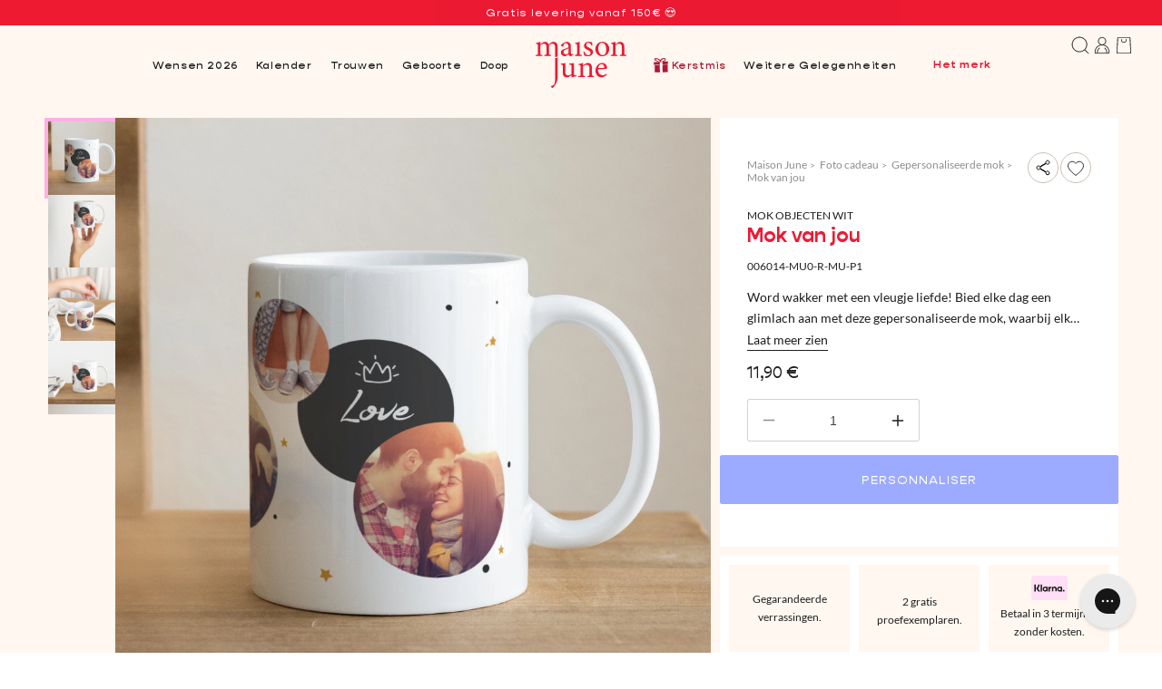

--- FILE ---
content_type: text/html; charset=utf-8
request_url: https://maisonjune.nl/products/mok-objecten-wit-mok-van-jou
body_size: 54185
content:
<!doctype html>
<html class="no-js" lang="nl">
  <head>
    
<link rel="preconnect" href="https://static.klaviyo.com">
<link
  rel="preload"
  href="/cdn/shopifycloud/portable-wallets/latest/accelerated-checkout-backwards-compat.css"
  as="style"
  crossOrigin="anonymous"
>





    
    <script>const observerCFH=new MutationObserver(e=>{e.forEach(({addedNodes:e})=>{e.forEach(e=>{if(e.nodeType===Node.ELEMENT_NODE&&"SCRIPT"===e.tagName){let{innerHTML:t,className:a,src:n}=e;t.includes("asyncLoad")&&(e.innerHTML=t.replace("if(window.attachEvent)","document.addEventListener('asyncLazyLoad', event => { asyncLoad(); });if(window.attachEvent)").replaceAll(", asyncLoad",", () => {}")),t.includes("PreviewBarInjector")&&(e.innerHTML=t.replace("DOMContentLoaded","asyncLazyLoad")),"analytics"===a&&(e.type="text/lazyload");(n.includes("assets/storefront/features")||n.includes("assets/shopify_pay")||n.includes("connect.facebook.net"))&&(e.setAttribute("data-src",n),e.removeAttribute("src"))}})})});observerCFH.observe(document.documentElement,{childList:!0,subtree:!0});</script>





    <meta charset="utf-8">
    <meta http-equiv="X-UA-Compatible" content="IE=edge">
    <meta name="viewport" content="width=device-width,initial-scale=1">
    <meta name="theme-color" content="#FFF7F0">
    <link rel="canonical" href="https://maisonjune.nl/products/mok-objecten-wit-mok-van-jou">
    
  <script
    data-src="https://js.sentry-cdn.com/22a3a0cdabc4e80d7377ed1c3b632b36.min.js"
    crossorigin="anonymous" defer
  ></script>
  <script>
    (function() {
      function initializeSentry() {
        if (window.Sentry && typeof Sentry.init === 'function') {
          Sentry.init({
            environment: "prod",
            replaysSessionSampleRate: 0,
            replaysOnErrorSampleRate: 0,
            tracesSampleRate: 0.01
          });
        } else {
          // Retry after 100ms
          setTimeout(initializeSentry, 100);
        }
      }

      // Start the initialization process after asyncLazyLoad
      document.addEventListener('asyncLazyLoad', initializeSentry);
    })();
  </script>


    

    <script type="text/lazyload">window.gdprAppliesGlobally=false;(function(){(function(e,r){var t=document.createElement("link");t.rel="preconnect";t.as="script";var n=document.createElement("link");n.rel="dns-prefetch";n.as="script";var i=document.createElement("link");i.rel="preload";i.as="script";var o=document.createElement("script");o.id="spcloader";o.type="text/javascript";o["async"]=true;o.charset="utf-8";var a="https://sdk.privacy-center.org/"+e+"/loader.js?target_type=notice&target="+r;if(window.didomiConfig&&window.didomiConfig.user){var c=window.didomiConfig.user;var d=c.country;var s=c.region;if(d){a=a+"&country="+d;if(s){a=a+"®ion="+s}}}t.href="https://sdk.privacy-center.org/";n.href="https://sdk.privacy-center.org/";i.href=a;o.src=a;var l=document.getElementsByTagName("script")[0];l.parentNode.insertBefore(t,l);l.parentNode.insertBefore(n,l);l.parentNode.insertBefore(i,l);l.parentNode.insertBefore(o,l)})("9572c29b-2e28-4007-b1a1-00570e0f111c","74Vq3W77")})();</script>
    <script>
  window.dataLayer = window.dataLayer || [];

  // page_view_ta
  window.dataLayer.push({
    event: 'page_view_ta',
    page_type: 'product',
    
  });

  

  

  
  // view_item_ta
  window.dataLayer.push({
    event: 'view_item_ta',
    ecommerce: {
      items: [
        {
          item_id: "8308500889838",
          item_name: "Mok Objecten Wit Mok van jou",
          sku: "006014-MU0-R-MU-P1",
          
          price: 11.9,
          item_brand: "Maison June"
        }
      ]
    }
  });

  
  

  
</script>

<script>
  window.dataLayer = window.dataLayer || [];

  // cart
  const containsOnlyDigits = (str) => {
    return /^\d+$/.test(str);
  };

  const getItemPayload = (item) => {
    const payload = {
      item_id: `${item.product_id}`,
      item_variant_id: `${item.variant_id}`,
      item_name: item.title,
      item_brand: 'Maison June',
    };

    if (item.sku) {
      payload.sku = item.sku;
    }

    if (item.quantity === 1 && item?.variant_options[1] && containsOnlyDigits(item.variant_options[1])) {
      payload.quantity = parseInt(item.variant_options[1]);
      payload.discount = (item.original_price - item.discounted_price) / payload.quantity / 100;
      payload.price = item.final_price / payload.quantity / 100;
    } else {
      payload.quantity = item.quantity;
      payload.discount = (item.original_price - item.discounted_price) / 100;
      payload.price = item.final_price / 100;
    }

    if (item.variant_title) {
      payload.item_variant = item.variant_title;
    }

    return payload;
  };

  // add_to_cart_ta
  document.addEventListener('cart:item:added', (event) => {
    const itemsPayload = event.detail.items_added.map(getItemPayload);

    window.dataLayer.push({
      event: 'add_to_cart_ta',
      location: event.detail.location,
      ecommerce: {
        items: itemsPayload,
      },
    });
  });

  // remove_from_cart_ta
  document.addEventListener('cart:item:removed', (event) => {
    const itemsPayload = event.detail.items_removed.map(getItemPayload);

    window.dataLayer.push({
      event: 'remove_from_cart_ta',
      ecommerce: {
        items: itemsPayload,
      },
    });
  });

  // add_to_cart_ta & remove_from_cart_ta
  document.addEventListener('cart:item:changed', (event) => {
    let mode = false;
    if (event.detail.items_added.length > 0) {
      mode = 'items_added';
    } else if (event.detail.items_removed.length > 0) {
      mode = 'items_removed';
    }

    if (mode) {
      const changePayload = event.detail[mode][0];
      const changedItem = event.detail.items.find((item) => item.key === changePayload.view_key);

      if (changedItem) {
        const previousQty =
          mode == 'items_added'
            ? changedItem.quantity - changePayload.quantity
            : changedItem.quantity + changePayload.quantity;

        const itemToRemovePayload = getItemPayload({ ...changedItem, ...{ quantity: previousQty } });
        window.dataLayer.push({
          event: 'remove_from_cart_ta',
          ecommerce: {
            items: [itemToRemovePayload],
          },
        });

        const itemToAddPayload = getItemPayload(changedItem);
        window.dataLayer.push({
          event: 'add_to_cart_ta',
          location: 'shopify',
          ecommerce: {
            items: [itemToAddPayload],
          },
        });
      } else {
        changePayload.final_price = changePayload.presentment_price * changePayload.quantity * 100;
        if (mode == 'items_added') {
          const itemToAddPayload = getItemPayload(changePayload);
          window.dataLayer.push({
            event: 'add_to_cart_ta',
            location: 'shopify',
            ecommerce: {
              items: [itemToAddPayload],
            },
          });
        } else {
          const itemToRemovePayload = getItemPayload(changePayload);
          window.dataLayer.push({
            event: 'remove_from_cart_ta',
            ecommerce: {
              items: [itemToRemovePayload],
            },
          });
        }
      }
    }
  });
</script>

<script>
  // view_studio_upsell_ta
  document.addEventListener('studio:upsell:view', (event) => {
    window.dataLayer.push({
      event: 'view_studio_upsell_ta',
      ecommerce: {
        items: [
          {
            ...event.detail,
          },
        ],
      },
    });
  });
</script>

    
<script
  type="text/javascript"
  
    data-src="https://static.klaviyo.com/onsite/js/SaaV5Y/klaviyo.js"
  
  onload="initKlaviyo()"
></script>
<script type="text/javascript">
  function initKlaviyo() {
    // prettier-ignore
    !function(){if(!window.klaviyo){window._klOnsite=window._klOnsite||[];try{window.klaviyo=new Proxy({},{get:function(n,i){return"push"===i?function(){var n;(n=window._klOnsite).push.apply(n,arguments)}:function(){for(var n=arguments.length,o=new Array(n),w=0;w<n;w++)o[w]=arguments[w];var t="function"==typeof o[o.length-1]?o.pop():void 0,e=new Promise((function(n){window._klOnsite.push([i].concat(o,[function(i){t&&t(i),n(i)}]))}));return e}}})}catch(n){window.klaviyo=window.klaviyo||[],window.klaviyo.push=function(){var n;(n=window._klOnsite).push.apply(n,arguments)}}}}();

    
      const customer = {}
    

    try {
    
      function myCallback() {
        const item = {
          "ProductName": 'Mok Objecten Wit Mok van jou',
          "ProductID": '8308500889838',
          "SKU": '006014-MU0-R-MU-P1',
          "Categories": 'alle-producten, foto-cadeau, cadeauliefhebber, mok, valentijnsmok, valentijnsgeschenken',
          "ImageURL": '//maisonjune.nl/cdn/shop/files/FR_006014-MU0-R-MU_0_large.jpg?v=1755609717',
          "URL": 'https://maisonjune.nl/products/mok-objecten-wit-mok-van-jou',
          "Brand": 'Maison June',
          "Price": '11,90',
          "CompareAtPrice": ''
        };

        klaviyo.track("Viewed Product", item);
      }

      klaviyo.identify(customer, myCallback);
    
    } catch (error) {
      console.error("Klaviyo error:", error);
    }

    document.addEventListener('cart:item:added', (event) => {
      klaviyo.track("Added to Cart", {
        "$value": event.detail.items_added.reduce((total, item) => total + item.final_line_price, 0) / 100,
        ...event.detail
      });
    });
  }
</script>

    

<script type="text/lazyload">
  const GTM_ID = 'GTM-W2MWTLR3';
  let GTM_FILE_URL = 'https://www.googletagmanager.com/gtm.js';
  const hostname = window.location.hostname;

  if (hostname.includes('maisonjune.fr')) {
    GTM_FILE_URL = 'https://msr.maisonjune.fr/61u86vt7cyfl9hy.js';
  } else if (hostname.includes('maisonjune.de')) {
    GTM_FILE_URL = 'https://msr.maisonjune.de/61u86vt7cyfl9hy.js';
  } else if (hostname.includes('maisonjune.nl')) {
    GTM_FILE_URL = 'https://msr.maisonjune.nl/61u86vt7cyfl9hy.js';
  }

  function gtm(w, d, s, l, i) {
    w[l] = w[l] || [];
    w[l].push({ 'gtm.start': new Date().getTime(), event: 'gtm.js' });
    var f = d.getElementsByTagName(s)[0],
      j = d.createElement(s),
      dl = l != 'dataLayer' ? '&l=' + l : '',
      idPart = i.replace(/^GTM-/, '');
    j.async = true;
    j.src = GTM_FILE_URL + '?aw=' + idPart + dl;
    f.parentNode.insertBefore(j, f);
  }

  gtm(window, document, 'script', 'dataLayer', GTM_ID);
</script>

    

    <link href="//maisonjune.nl/cdn/shop/files/Lato-Regular.woff2?v=17051704680905472808" as="font" type="font/woff2" crossorigin="true" rel="preload">
    <link href="//maisonjune.nl/cdn/shop/files/Lato-Bold.woff2?v=5148741694425560144" as="font" type="font/woff2" crossorigin="true" rel="preload">
    <link href="//maisonjune.nl/cdn/shop/files/Gopher-Regular.woff2?v=13313131166967443756" as="font" type="font/woff2" crossorigin="true" rel="preload">
    
    
  


    <link href="//maisonjune.nl/cdn/shop/t/4/assets/bundle.theme.js?v=183086429320885148581765974449" as="script" rel="preload">

      <link rel="icon" type="image/png" href="//maisonjune.nl/cdn/shop/files/favicon-32x32.png?crop=center&height=32&v=1702992829&width=32">

    <title>Mok Objecten Wit Mok van jou &ndash; maisonjune.nl</title>

    
      
        <meta name="description" content="Mok Objecten Wit Mok van jou : Word wakker met een vleugje liefde! Bied elke dag een glimlach aan met deze gepersonaliseerde mok, waarbij elk detail telt. De...">
      
    

    

<meta property="og:site_name" content="Maison June">
<meta property="og:url" content="https://maisonjune.nl/products/mok-objecten-wit-mok-van-jou">
<meta property="og:title" content="Mok Objecten Wit Mok van jou">
<meta property="og:type" content="product">
<meta property="og:description" content="Mok Objecten Wit Mok van jou : Word wakker met een vleugje liefde! Bied elke dag een glimlach aan met deze gepersonaliseerde mok, waarbij elk detail telt. De...">


<meta property="og:image" content="https://maisonjune.nl/cdn/shop/files/NL_006014-MU0-R-MU_0.jpg?v=1755609717">
  <meta property="og:image:secure_url" content="https://maisonjune.nl/cdn/shop/files/NL_006014-MU0-R-MU_0.jpg?v=1755609717">
  <meta property="og:image:width" content="2000">
  <meta property="og:image:height" content="2000"><meta property="og:price:amount" content="11,90">
  <meta property="og:price:currency" content="EUR"><meta name="twitter:card" content="summary_large_image">
<meta name="twitter:title" content="Mok Objecten Wit Mok van jou">
<meta name="twitter:description" content="Mok Objecten Wit Mok van jou : Word wakker met een vleugje liefde! Bied elke dag een glimlach aan met deze gepersonaliseerde mok, waarbij elk detail telt. De...">
<link rel="alternate" hreflang="x-default" href="https://maisonjune.fr/products/mug-objets-blanc-mug-de-toi" />
<link rel="alternate" hreflang="fr-FR" href="https://maisonjune.fr/products/mug-objets-blanc-mug-de-toi" />
<link rel="alternate" hreflang="de-DE" href="https://maisonjune.de/products/tasse-objekte-weiss-tasse-von-dir" />
<link rel="alternate" hreflang="nl-NL" href="https://maisonjune.nl/products/mok-objecten-wit-mok-van-jou" />

    <script src="//maisonjune.nl/cdn/shop/t/4/assets/global.js?v=17022207212471521941743157964" defer="defer"></script>
 
      
        <script>window.performance && window.performance.mark && window.performance.mark('shopify.content_for_header.start');</script><meta name="google-site-verification" content="IKv6SuIyRwawqEDX3nsvtTF1xGjkj_yYP4s-lxgV5kA">
<meta id="shopify-digital-wallet" name="shopify-digital-wallet" content="/67071738094/digital_wallets/dialog">
<meta name="shopify-checkout-api-token" content="d54886f1f6f98e724bfae6273db6a2e8">
<meta id="in-context-paypal-metadata" data-shop-id="67071738094" data-venmo-supported="false" data-environment="production" data-locale="nl_NL" data-paypal-v4="true" data-currency="EUR">
<link rel="alternate" type="application/json+oembed" href="https://maisonjune.nl/products/mok-objecten-wit-mok-van-jou.oembed">
<script async="async" src="/checkouts/internal/preloads.js?locale=nl-NL"></script>
<script id="shopify-features" type="application/json">{"accessToken":"d54886f1f6f98e724bfae6273db6a2e8","betas":["rich-media-storefront-analytics"],"domain":"maisonjune.nl","predictiveSearch":true,"shopId":67071738094,"locale":"nl"}</script>
<script>var Shopify = Shopify || {};
Shopify.shop = "maison-june.myshopify.com";
Shopify.locale = "nl";
Shopify.currency = {"active":"EUR","rate":"1.0"};
Shopify.country = "NL";
Shopify.theme = {"name":"maisonjune-theme\/main","id":142714568942,"schema_name":"Dawn","schema_version":"10.0.0","theme_store_id":null,"role":"main"};
Shopify.theme.handle = "null";
Shopify.theme.style = {"id":null,"handle":null};
Shopify.cdnHost = "maisonjune.nl/cdn";
Shopify.routes = Shopify.routes || {};
Shopify.routes.root = "/";</script>
<script type="module">!function(o){(o.Shopify=o.Shopify||{}).modules=!0}(window);</script>
<script>!function(o){function n(){var o=[];function n(){o.push(Array.prototype.slice.apply(arguments))}return n.q=o,n}var t=o.Shopify=o.Shopify||{};t.loadFeatures=n(),t.autoloadFeatures=n()}(window);</script>
<script id="shop-js-analytics" type="application/json">{"pageType":"product"}</script>
<script defer="defer" async type="module" src="//maisonjune.nl/cdn/shopifycloud/shop-js/modules/v2/client.init-shop-cart-sync_CwGft62q.nl.esm.js"></script>
<script defer="defer" async type="module" src="//maisonjune.nl/cdn/shopifycloud/shop-js/modules/v2/chunk.common_BAeYDmFP.esm.js"></script>
<script defer="defer" async type="module" src="//maisonjune.nl/cdn/shopifycloud/shop-js/modules/v2/chunk.modal_B9qqLDBC.esm.js"></script>
<script type="module">
  await import("//maisonjune.nl/cdn/shopifycloud/shop-js/modules/v2/client.init-shop-cart-sync_CwGft62q.nl.esm.js");
await import("//maisonjune.nl/cdn/shopifycloud/shop-js/modules/v2/chunk.common_BAeYDmFP.esm.js");
await import("//maisonjune.nl/cdn/shopifycloud/shop-js/modules/v2/chunk.modal_B9qqLDBC.esm.js");

  window.Shopify.SignInWithShop?.initShopCartSync?.({"fedCMEnabled":true,"windoidEnabled":true});

</script>
<script>(function() {
  var isLoaded = false;
  function asyncLoad() {
    if (isLoaded) return;
    isLoaded = true;
    var urls = ["https:\/\/d1564fddzjmdj5.cloudfront.net\/initializercolissimo.js?app_name=happycolissimo\u0026cloud=d1564fddzjmdj5.cloudfront.net\u0026shop=maison-june.myshopify.com","https:\/\/cdn.doofinder.com\/shopify\/doofinder-installed.js?shop=maison-june.myshopify.com","https:\/\/config.gorgias.chat\/bundle-loader\/01HSE2T9MSS9R6Q94FM9QD2WP9?source=shopify1click\u0026shop=maison-june.myshopify.com","https:\/\/ecommerce-editor-connector.live.gelato.tech\/ecommerce-editor\/v1\/shopify.esm.js?c=505b6344-fdb0-4cbc-bf84-da1046c9ac7f\u0026s=82e54886-cf87-4769-a49b-5429904237a2\u0026shop=maison-june.myshopify.com","https:\/\/cdn.9gtb.com\/loader.js?g_cvt_id=7ed4cfa3-f180-4a1a-abcf-1935a5bcc310\u0026shop=maison-june.myshopify.com"];
    for (var i = 0; i < urls.length; i++) {
      var s = document.createElement('script');
      s.type = 'text/javascript';
      s.async = true;
      s.src = urls[i];
      var x = document.getElementsByTagName('script')[0];
      x.parentNode.insertBefore(s, x);
    }
  };
  if(window.attachEvent) {
    window.attachEvent('onload', asyncLoad);
  } else {
    window.addEventListener('load', asyncLoad, false);
  }
})();</script>
<script id="__st">var __st={"a":67071738094,"offset":3600,"reqid":"7c71c19d-9c37-4692-82fe-528d7025c49d-1769295769","pageurl":"maisonjune.nl\/products\/mok-objecten-wit-mok-van-jou","u":"3b6d57472a03","p":"product","rtyp":"product","rid":8308500889838};</script>
<script>window.ShopifyPaypalV4VisibilityTracking = true;</script>
<script id="captcha-bootstrap">!function(){'use strict';const t='contact',e='account',n='new_comment',o=[[t,t],['blogs',n],['comments',n],[t,'customer']],c=[[e,'customer_login'],[e,'guest_login'],[e,'recover_customer_password'],[e,'create_customer']],r=t=>t.map((([t,e])=>`form[action*='/${t}']:not([data-nocaptcha='true']) input[name='form_type'][value='${e}']`)).join(','),a=t=>()=>t?[...document.querySelectorAll(t)].map((t=>t.form)):[];function s(){const t=[...o],e=r(t);return a(e)}const i='password',u='form_key',d=['recaptcha-v3-token','g-recaptcha-response','h-captcha-response',i],f=()=>{try{return window.sessionStorage}catch{return}},m='__shopify_v',_=t=>t.elements[u];function p(t,e,n=!1){try{const o=window.sessionStorage,c=JSON.parse(o.getItem(e)),{data:r}=function(t){const{data:e,action:n}=t;return t[m]||n?{data:e,action:n}:{data:t,action:n}}(c);for(const[e,n]of Object.entries(r))t.elements[e]&&(t.elements[e].value=n);n&&o.removeItem(e)}catch(o){console.error('form repopulation failed',{error:o})}}const l='form_type',E='cptcha';function T(t){t.dataset[E]=!0}const w=window,h=w.document,L='Shopify',v='ce_forms',y='captcha';let A=!1;((t,e)=>{const n=(g='f06e6c50-85a8-45c8-87d0-21a2b65856fe',I='https://cdn.shopify.com/shopifycloud/storefront-forms-hcaptcha/ce_storefront_forms_captcha_hcaptcha.v1.5.2.iife.js',D={infoText:'Beschermd door hCaptcha',privacyText:'Privacy',termsText:'Voorwaarden'},(t,e,n)=>{const o=w[L][v],c=o.bindForm;if(c)return c(t,g,e,D).then(n);var r;o.q.push([[t,g,e,D],n]),r=I,A||(h.body.append(Object.assign(h.createElement('script'),{id:'captcha-provider',async:!0,src:r})),A=!0)});var g,I,D;w[L]=w[L]||{},w[L][v]=w[L][v]||{},w[L][v].q=[],w[L][y]=w[L][y]||{},w[L][y].protect=function(t,e){n(t,void 0,e),T(t)},Object.freeze(w[L][y]),function(t,e,n,w,h,L){const[v,y,A,g]=function(t,e,n){const i=e?o:[],u=t?c:[],d=[...i,...u],f=r(d),m=r(i),_=r(d.filter((([t,e])=>n.includes(e))));return[a(f),a(m),a(_),s()]}(w,h,L),I=t=>{const e=t.target;return e instanceof HTMLFormElement?e:e&&e.form},D=t=>v().includes(t);t.addEventListener('submit',(t=>{const e=I(t);if(!e)return;const n=D(e)&&!e.dataset.hcaptchaBound&&!e.dataset.recaptchaBound,o=_(e),c=g().includes(e)&&(!o||!o.value);(n||c)&&t.preventDefault(),c&&!n&&(function(t){try{if(!f())return;!function(t){const e=f();if(!e)return;const n=_(t);if(!n)return;const o=n.value;o&&e.removeItem(o)}(t);const e=Array.from(Array(32),(()=>Math.random().toString(36)[2])).join('');!function(t,e){_(t)||t.append(Object.assign(document.createElement('input'),{type:'hidden',name:u})),t.elements[u].value=e}(t,e),function(t,e){const n=f();if(!n)return;const o=[...t.querySelectorAll(`input[type='${i}']`)].map((({name:t})=>t)),c=[...d,...o],r={};for(const[a,s]of new FormData(t).entries())c.includes(a)||(r[a]=s);n.setItem(e,JSON.stringify({[m]:1,action:t.action,data:r}))}(t,e)}catch(e){console.error('failed to persist form',e)}}(e),e.submit())}));const S=(t,e)=>{t&&!t.dataset[E]&&(n(t,e.some((e=>e===t))),T(t))};for(const o of['focusin','change'])t.addEventListener(o,(t=>{const e=I(t);D(e)&&S(e,y())}));const B=e.get('form_key'),M=e.get(l),P=B&&M;t.addEventListener('DOMContentLoaded',(()=>{const t=y();if(P)for(const e of t)e.elements[l].value===M&&p(e,B);[...new Set([...A(),...v().filter((t=>'true'===t.dataset.shopifyCaptcha))])].forEach((e=>S(e,t)))}))}(h,new URLSearchParams(w.location.search),n,t,e,['guest_login'])})(!1,!0)}();</script>
<script integrity="sha256-4kQ18oKyAcykRKYeNunJcIwy7WH5gtpwJnB7kiuLZ1E=" data-source-attribution="shopify.loadfeatures" defer="defer" src="//maisonjune.nl/cdn/shopifycloud/storefront/assets/storefront/load_feature-a0a9edcb.js" crossorigin="anonymous"></script>
<script data-source-attribution="shopify.dynamic_checkout.dynamic.init">var Shopify=Shopify||{};Shopify.PaymentButton=Shopify.PaymentButton||{isStorefrontPortableWallets:!0,init:function(){window.Shopify.PaymentButton.init=function(){};var t=document.createElement("script");t.src="https://maisonjune.nl/cdn/shopifycloud/portable-wallets/latest/portable-wallets.nl.js",t.type="module",document.head.appendChild(t)}};
</script>
<script data-source-attribution="shopify.dynamic_checkout.buyer_consent">
  function portableWalletsHideBuyerConsent(e){var t=document.getElementById("shopify-buyer-consent"),n=document.getElementById("shopify-subscription-policy-button");t&&n&&(t.classList.add("hidden"),t.setAttribute("aria-hidden","true"),n.removeEventListener("click",e))}function portableWalletsShowBuyerConsent(e){var t=document.getElementById("shopify-buyer-consent"),n=document.getElementById("shopify-subscription-policy-button");t&&n&&(t.classList.remove("hidden"),t.removeAttribute("aria-hidden"),n.addEventListener("click",e))}window.Shopify?.PaymentButton&&(window.Shopify.PaymentButton.hideBuyerConsent=portableWalletsHideBuyerConsent,window.Shopify.PaymentButton.showBuyerConsent=portableWalletsShowBuyerConsent);
</script>
<script data-source-attribution="shopify.dynamic_checkout.cart.bootstrap">document.addEventListener("DOMContentLoaded",(function(){function t(){return document.querySelector("shopify-accelerated-checkout-cart, shopify-accelerated-checkout")}if(t())Shopify.PaymentButton.init();else{new MutationObserver((function(e,n){t()&&(Shopify.PaymentButton.init(),n.disconnect())})).observe(document.body,{childList:!0,subtree:!0})}}));
</script>
<link id="shopify-accelerated-checkout-styles" rel="stylesheet" media="screen" href="https://maisonjune.nl/cdn/shopifycloud/portable-wallets/latest/accelerated-checkout-backwards-compat.css" crossorigin="anonymous">
<style id="shopify-accelerated-checkout-cart">
        #shopify-buyer-consent {
  margin-top: 1em;
  display: inline-block;
  width: 100%;
}

#shopify-buyer-consent.hidden {
  display: none;
}

#shopify-subscription-policy-button {
  background: none;
  border: none;
  padding: 0;
  text-decoration: underline;
  font-size: inherit;
  cursor: pointer;
}

#shopify-subscription-policy-button::before {
  box-shadow: none;
}

      </style>
<script id="sections-script" data-sections="header" defer="defer" src="//maisonjune.nl/cdn/shop/t/4/compiled_assets/scripts.js?v=160334"></script>
<script>window.performance && window.performance.mark && window.performance.mark('shopify.content_for_header.end');</script> 
      
    

    <style data-shopify>
  @font-face {
      font-family: "Lato";
      font-style: normal;
      font-weight: 300;
      font-display: swap;
      src: url("//maisonjune.nl/cdn/shop/files/Lato-Light.woff2?v=2240824940211121117") format("woff2");
  }

  @font-face {
      font-family: "Lato";
      font-style: normal;
      font-weight: 400;
      font-display: swap;
      src: url("//maisonjune.nl/cdn/shop/files/Lato-Regular.woff2?v=17051704680905472808") format("woff2");
  }

  @font-face {
      font-family: "Lato";
      font-style: normal;
      font-weight: 500;
      font-display: swap;
      src: url("//maisonjune.nl/cdn/shop/files/Lato-Regular.woff2?v=17051704680905472808") format("woff2");
  }

  @font-face {
      font-family: "Lato";
      font-style: normal;
      font-weight: 700;
      font-display: swap;
      src: url("//maisonjune.nl/cdn/shop/files/Lato-Bold.woff2?v=5148741694425560144") format("woff2");
  }

  @font-face {
      font-family: "Lato";
      font-style: normal;
      font-weight: 900;
      font-display: swap;
      src: url("//maisonjune.nl/cdn/shop/files/Lato-Black.woff2?v=15069626460734253757") format("woff2");
  }

  @font-face {
    font-family: "latofallback";
    font-display: swap;
    src:
        local(DejaVu Sans)
        local(DejaVuSans)
        local("DejaVu Sans");
    ascent-override: 120.1%;
    descent-override: 21.3%;
    line-gap-override: 0%;
    size-adjust: 84.56%;
  }

  
  @font-face {
      font-family: "Gopher";
      font-style: normal;
      font-weight: 300;
      font-display: swap;
      src: url("//maisonjune.nl/cdn/shop/files/Gopher-Light.woff2?v=15393272005292848996") format("woff2");
  }

  @font-face {
      font-family: "Gopher";
      font-style: normal;
      font-weight: 400;
      font-display: swap;
      src: url("//maisonjune.nl/cdn/shop/files/Gopher-Regular.woff2?v=13313131166967443756") format("woff2");
  }

  @font-face {
      font-family: "Gopher";
      font-style: normal;
      font-weight: 500;
      font-display: swap;
      src: url("//maisonjune.nl/cdn/shop/files/Gopher-Medium.woff2?v=10280428960599177704") format("woff2");
  }

  @font-face {
      font-family: "Gopher";
      font-style: normal;
      font-weight: 700;
      font-display: swap;
      src: url("//maisonjune.nl/cdn/shop/files/Gopher-Bold.woff2?v=18367020552746949367") format("woff2");
  }

  @font-face {
      font-family: "Gopher";
      font-style: italic;
      font-weight: 700;
      font-display: swap;
      src: url("//maisonjune.nl/cdn/shop/files/Gopher-BoldItalic.woff2?v=11275047556716154360") format("woff2");
  }

  @font-face {
      font-family: "Gopher";
      font-style: normal;
      font-weight: 900;
      font-display: swap;
      src: url("//maisonjune.nl/cdn/shop/files/Gopher-Black.woff2?v=2614082196925821421") format("woff2");
  }

  @font-face {
    font-family: "gopherfallback";
    font-display: swap;
    src:
        local(Arial)
        local("Arial");
    ascent-override: 88.4%;
    descent-override: 28.5%;
    line-gap-override: 0%;
    size-adjust: 109.15%;
  }

  
  @font-face {
      font-family: "Forum";
      font-style: normal;
      font-weight: 400;
      font-display: swap;
      src: url("//maisonjune.nl/cdn/shop/files/Forum-Regular.woff2?v=16280647154204873008") format("woff2");
  }

  @font-face {
    font-family: "forumfallback";
    src:
        local(Palatino Linotype)
        local(PalatinoLinotype)
        local("Palatino Linotype");
    ascent-override: 97.8%;
    descent-override: 24.8%;
    line-gap-override: 0%;
    size-adjust: 90.58%;
  }

  
</style>

    <style data-shopify>
      
        :root,
          .color-background-1 {
            --color-background: 255,255,255;
          
            --gradient-background: #ffffff;
          
          --color-foreground: 30,30,30;
          --color-foreground-title: 236,26,51;
          --color-shadow: 30,30,30;
          --color-button: 156,171,255;
          --color-button-hover: 109,127,228;
          --color-button-text: 255,255,255;
          --color-button-border: 156,171,255;
          --color-secondary-button: 255,255,255;
          --color-secondary-button-text: 30,30,30;
          --color-secondary-button-border: 30,30,30;
          --color-link: 30,30,30;
          --color-badge-foreground: 30,30,30;
          --color-badge-background: 255,255,255;
          --color-badge-border: 30,30,30;
          --payment-terms-background-color: rgb(255 255 255);
        }
        
        
          .color-background-2 {
            --color-background: 236,26,51;
          
            --gradient-background: #ec1a33;
          
          --color-foreground: 255,247,240;
          --color-foreground-title: 255,240,173;
          --color-shadow: 30,30,30;
          --color-button: 156,171,255;
          --color-button-hover: 109,127,228;
          --color-button-text: 255,255,255;
          --color-button-border: 156,171,255;
          --color-secondary-button: 255,255,255;
          --color-secondary-button-text: 30,30,30;
          --color-secondary-button-border: 30,30,30;
          --color-link: 30,30,30;
          --color-badge-foreground: 255,247,240;
          --color-badge-background: 236,26,51;
          --color-badge-border: 255,247,240;
          --payment-terms-background-color: rgb(236 26 51);
        }
        
        
          .color-inverse {
            --color-background: 255,247,240;
          
            --gradient-background: #fff7f0;
          
          --color-foreground: 30,30,30;
          --color-foreground-title: 236,26,51;
          --color-shadow: 30,30,30;
          --color-button: 156,171,255;
          --color-button-hover: 109,127,228;
          --color-button-text: 255,255,255;
          --color-button-border: 156,171,255;
          --color-secondary-button: 255,255,255;
          --color-secondary-button-text: 30,30,30;
          --color-secondary-button-border: 30,30,30;
          --color-link: 30,30,30;
          --color-badge-foreground: 30,30,30;
          --color-badge-background: 255,247,240;
          --color-badge-border: 30,30,30;
          --payment-terms-background-color: rgb(255 247 240);
        }
        
        
          .color-accent-1 {
            --color-background: 235,238,255;
          
            --gradient-background: #ebeeff;
          
          --color-foreground: 30,30,30;
          --color-foreground-title: 236,26,51;
          --color-shadow: 30,30,30;
          --color-button: 156,171,255;
          --color-button-hover: 109,127,228;
          --color-button-text: 255,255,255;
          --color-button-border: 156,171,255;
          --color-secondary-button: 255,255,255;
          --color-secondary-button-text: 30,30,30;
          --color-secondary-button-border: 30,30,30;
          --color-link: 30,30,30;
          --color-badge-foreground: 30,30,30;
          --color-badge-background: 235,238,255;
          --color-badge-border: 30,30,30;
          --payment-terms-background-color: rgb(235 238 255);
        }
        
        
          .color-accent-2 {
            --color-background: 255,223,245;
          
            --gradient-background: #ffdff5;
          
          --color-foreground: 30,30,30;
          --color-foreground-title: 236,26,51;
          --color-shadow: 30,30,30;
          --color-button: 156,171,255;
          --color-button-hover: 109,127,228;
          --color-button-text: 255,255,255;
          --color-button-border: 156,171,255;
          --color-secondary-button: 255,255,255;
          --color-secondary-button-text: 30,30,30;
          --color-secondary-button-border: 30,30,30;
          --color-link: 30,30,30;
          --color-badge-foreground: 30,30,30;
          --color-badge-background: 255,223,245;
          --color-badge-border: 30,30,30;
          --payment-terms-background-color: rgb(255 223 245);
        }
        
        
          .color-scheme-67f2993b-5602-42df-a510-0135001f48db {
            --color-background: 255,240,173;
          
            --gradient-background: #fff0ad;
          
          --color-foreground: 30,30,30;
          --color-foreground-title: 236,26,51;
          --color-shadow: 30,30,30;
          --color-button: 156,171,255;
          --color-button-hover: 109,127,228;
          --color-button-text: 255,255,255;
          --color-button-border: 156,171,255;
          --color-secondary-button: 255,255,255;
          --color-secondary-button-text: 30,30,30;
          --color-secondary-button-border: 30,30,30;
          --color-link: 30,30,30;
          --color-badge-foreground: 30,30,30;
          --color-badge-background: 255,240,173;
          --color-badge-border: 30,30,30;
          --payment-terms-background-color: rgb(255 240 173);
        }
        
        
          .color-scheme-7e552000-6bb1-4079-b67a-6bce2b0a7716 {
            --color-background: 0,0,0;
          
            --gradient-background: rgba(0,0,0,0);
          
          --color-foreground: 30,30,30;
          --color-foreground-title: 255,0,17;
          --color-shadow: 30,30,30;
          --color-button: 156,171,255;
          --color-button-hover: 109,127,228;
          --color-button-text: 255,255,255;
          --color-button-border: 156,171,255;
          --color-secondary-button: 255,255,255;
          --color-secondary-button-text: 30,30,30;
          --color-secondary-button-border: 30,30,30;
          --color-link: 30,30,30;
          --color-badge-foreground: 30,30,30;
          --color-badge-background: 0,0,0;
          --color-badge-border: 30,30,30;
          --payment-terms-background-color: rgb(0 0 0);
        }
        
        
          .color-scheme-5132e7f5-91f3-4289-b692-75137304a3ab {
            --color-background: 0,0,0;
          
            --gradient-background: rgba(0,0,0,0);
          
          --color-foreground: 255,255,255;
          --color-foreground-title: 255,0,17;
          --color-shadow: 255,255,255;
          --color-button: 156,171,255;
          --color-button-hover: 109,127,228;
          --color-button-text: 255,255,255;
          --color-button-border: 156,171,255;
          --color-secondary-button: 255,255,255;
          --color-secondary-button-text: 255,255,255;
          --color-secondary-button-border: 255,255,255;
          --color-link: 255,255,255;
          --color-badge-foreground: 255,255,255;
          --color-badge-background: 0,0,0;
          --color-badge-border: 255,255,255;
          --payment-terms-background-color: rgb(0 0 0);
        }
        
        
          .color-scheme-95f54b10-3ca5-4007-935c-ba83a6a0bdf2 {
            --color-background: 0,0,0;
          
            --gradient-background: rgba(0,0,0,0);
          
          --color-foreground: 255,255,255;
          --color-foreground-title: 255,240,173;
          --color-shadow: 255,255,255;
          --color-button: 156,171,255;
          --color-button-hover: 109,127,228;
          --color-button-text: 255,255,255;
          --color-button-border: 156,171,255;
          --color-secondary-button: 30,30,30;
          --color-secondary-button-text: 255,255,255;
          --color-secondary-button-border: 255,255,255;
          --color-link: 255,255,255;
          --color-badge-foreground: 255,255,255;
          --color-badge-background: 0,0,0;
          --color-badge-border: 255,255,255;
          --payment-terms-background-color: rgb(0 0 0);
        }
        
        
          .color-scheme-755720a0-ba11-4cd2-891b-0b171f74d660 {
            --color-background: 255,175,230;
          
            --gradient-background: #ffafe6;
          
          --color-foreground: 236,26,51;
          --color-foreground-title: 255,255,255;
          --color-shadow: 30,30,30;
          --color-button: 156,171,255;
          --color-button-hover: 109,127,228;
          --color-button-text: 255,255,255;
          --color-button-border: 156,171,255;
          --color-secondary-button: 255,255,255;
          --color-secondary-button-text: 30,30,30;
          --color-secondary-button-border: 30,30,30;
          --color-link: 30,30,30;
          --color-badge-foreground: 236,26,51;
          --color-badge-background: 255,175,230;
          --color-badge-border: 236,26,51;
          --payment-terms-background-color: rgb(255 175 230);
        }
        
        
          .color-scheme-a1a728eb-2e42-49f2-9a58-18ad241458a3 {
            --color-background: 0,0,0;
          
            --gradient-background: rgba(0,0,0,0);
          
          --color-foreground: 255,255,255;
          --color-foreground-title: 255,240,173;
          --color-shadow: 30,30,30;
          --color-button: 156,171,255;
          --color-button-hover: 109,127,228;
          --color-button-text: 255,255,255;
          --color-button-border: 156,171,255;
          --color-secondary-button: 255,255,255;
          --color-secondary-button-text: 255,240,173;
          --color-secondary-button-border: 255,240,173;
          --color-link: 30,30,30;
          --color-badge-foreground: 255,255,255;
          --color-badge-background: 0,0,0;
          --color-badge-border: 255,255,255;
          --payment-terms-background-color: rgb(0 0 0);
        }
        
        
          .color-scheme-11a19550-4520-4daa-928d-dbb03f9326e8 {
            --color-background: 255,247,240;
          
            --gradient-background: #fff7f0;
          
          --color-foreground: 30,30,30;
          --color-foreground-title: 30,30,30;
          --color-shadow: 30,30,30;
          --color-button: 156,171,255;
          --color-button-hover: 109,127,228;
          --color-button-text: 255,255,255;
          --color-button-border: 156,171,255;
          --color-secondary-button: 255,255,255;
          --color-secondary-button-text: 30,30,30;
          --color-secondary-button-border: 30,30,30;
          --color-link: 30,30,30;
          --color-badge-foreground: 30,30,30;
          --color-badge-background: 255,247,240;
          --color-badge-border: 30,30,30;
          --payment-terms-background-color: rgb(255 247 240);
        }
        
        
          .color-scheme-888e7c9c-935b-4e3a-829f-6b728229e042 {
            --color-background: 255,223,245;
          
            --gradient-background: #ffdff5;
          
          --color-foreground: 30,30,30;
          --color-foreground-title: 255,0,17;
          --color-shadow: 30,30,30;
          --color-button: 156,171,255;
          --color-button-hover: 109,127,228;
          --color-button-text: 255,255,255;
          --color-button-border: 156,171,255;
          --color-secondary-button: 255,255,255;
          --color-secondary-button-text: 30,30,30;
          --color-secondary-button-border: 30,30,30;
          --color-link: 30,30,30;
          --color-badge-foreground: 30,30,30;
          --color-badge-background: 255,223,245;
          --color-badge-border: 30,30,30;
          --payment-terms-background-color: rgb(255 223 245);
        }
        
        
          .color-scheme-f769f1ce-eb17-4af4-9c82-de86830ac75f {
            --color-background: 0,0,0;
          
            --gradient-background: rgba(0,0,0,0);
          
          --color-foreground: 255,255,255;
          --color-foreground-title: 255,255,255;
          --color-shadow: 30,30,30;
          --color-button: 156,171,255;
          --color-button-hover: 109,127,228;
          --color-button-text: 30,30,30;
          --color-button-border: 156,171,255;
          --color-secondary-button: 30,30,30;
          --color-secondary-button-text: 255,255,255;
          --color-secondary-button-border: 255,255,255;
          --color-link: 30,30,30;
          --color-badge-foreground: 255,255,255;
          --color-badge-background: 0,0,0;
          --color-badge-border: 255,255,255;
          --payment-terms-background-color: rgb(0 0 0);
        }
        
        
          .color-scheme-67d7cd29-8f83-4104-a210-89ff036edae1 {
            --color-background: 255,175,230;
          
            --gradient-background: #ffafe6;
          
          --color-foreground: 236,26,51;
          --color-foreground-title: 236,26,51;
          --color-shadow: 30,30,30;
          --color-button: 156,171,255;
          --color-button-hover: 109,127,228;
          --color-button-text: 255,255,255;
          --color-button-border: 156,171,255;
          --color-secondary-button: 255,255,255;
          --color-secondary-button-text: 30,30,30;
          --color-secondary-button-border: 30,30,30;
          --color-link: 30,30,30;
          --color-badge-foreground: 236,26,51;
          --color-badge-background: 255,175,230;
          --color-badge-border: 236,26,51;
          --payment-terms-background-color: rgb(255 175 230);
        }
        
        
          .color-scheme-9427b645-c7fb-4d97-8a6e-983371867534 {
            --color-background: 255,255,255;
          
            --gradient-background: #ffffff;
          
          --color-foreground: 30,30,30;
          --color-foreground-title: 30,30,30;
          --color-shadow: 30,30,30;
          --color-button: 156,171,255;
          --color-button-hover: 109,127,228;
          --color-button-text: 255,255,255;
          --color-button-border: 156,171,255;
          --color-secondary-button: 255,255,255;
          --color-secondary-button-text: 30,30,30;
          --color-secondary-button-border: 30,30,30;
          --color-link: 30,30,30;
          --color-badge-foreground: 30,30,30;
          --color-badge-background: 255,255,255;
          --color-badge-border: 30,30,30;
          --payment-terms-background-color: rgb(255 255 255);
        }
        
        
          .color-scheme-cc68f2b1-2e1f-47a2-9d34-55172f0b3fe6 {
            --color-background: 236,26,51;
          
            --gradient-background: #ec1a33;
          
          --color-foreground: 255,255,255;
          --color-foreground-title: 255,255,255;
          --color-shadow: 30,30,30;
          --color-button: 156,171,255;
          --color-button-hover: 109,127,228;
          --color-button-text: 255,255,255;
          --color-button-border: 156,171,255;
          --color-secondary-button: 255,255,255;
          --color-secondary-button-text: 30,30,30;
          --color-secondary-button-border: 30,30,30;
          --color-link: 30,30,30;
          --color-badge-foreground: 255,255,255;
          --color-badge-background: 236,26,51;
          --color-badge-border: 255,255,255;
          --payment-terms-background-color: rgb(236 26 51);
        }
        
        
          .color-maisonjune-v2-1 {
            --color-background: 247,238,221;
          
            --gradient-background: #f7eedd;
          
          --color-foreground: 176,23,49;
          --color-foreground-title: 176,23,49;
          --color-shadow: 30,30,30;
          --color-button: 176,23,49;
          --color-button-hover: 154,23,49;
          --color-button-text: 255,255,255;
          --color-button-border: 176,23,49;
          --color-secondary-button: 255,255,255;
          --color-secondary-button-text: 235,26,51;
          --color-secondary-button-border: 235,26,51;
          --color-link: 176,23,49;
          --color-badge-foreground: 176,23,49;
          --color-badge-background: 247,238,221;
          --color-badge-border: 176,23,49;
          --payment-terms-background-color: rgb(247 238 221);
        }
        

        body, .color-background-1, .color-background-2, .color-inverse, .color-accent-1, .color-accent-2, .color-scheme-67f2993b-5602-42df-a510-0135001f48db, .color-scheme-7e552000-6bb1-4079-b67a-6bce2b0a7716, .color-scheme-5132e7f5-91f3-4289-b692-75137304a3ab, .color-scheme-95f54b10-3ca5-4007-935c-ba83a6a0bdf2, .color-scheme-755720a0-ba11-4cd2-891b-0b171f74d660, .color-scheme-a1a728eb-2e42-49f2-9a58-18ad241458a3, .color-scheme-11a19550-4520-4daa-928d-dbb03f9326e8, .color-scheme-888e7c9c-935b-4e3a-829f-6b728229e042, .color-scheme-f769f1ce-eb17-4af4-9c82-de86830ac75f, .color-scheme-67d7cd29-8f83-4104-a210-89ff036edae1, .color-scheme-9427b645-c7fb-4d97-8a6e-983371867534, .color-scheme-cc68f2b1-2e1f-47a2-9d34-55172f0b3fe6, .color-maisonjune-v2-1 {
          color: rgb(var(--color-foreground));
          background-color: rgb(var(--color-background));
        }

        :root {
          --font-body-family: "Lato", "latofallback", sans-serif;
          --font-body-style: normal;
          --font-body-weight: 400;
          --font-body-weight-bold: 700;

          --font-heading-family: "Gopher", "gopherfallback", sans-serif;
          --font-heading-style: normal;
          --font-heading-weight: 700;

          --font-subheading-family: "Forum", "forumfallback", serif;
          --font-subheading-style: normal;
          --font-subheading-weight: 400;

          --font-reviews-family: "Lato", "latofallback", sans-serif;
          --font-reviews-style: normal;
          --font-reviews-weight: 400;
          --font-reviews-weight-bold: 700;

          --font-body-scale: 1.0;
          --font-heading-scale: 1.0;

          --media-padding: px;
          --media-border-opacity: 0.05;
          --media-border-width: 0px;
          --media-radius: 0px;
          --media-shadow-opacity: 0.0;
          --media-shadow-horizontal-offset: 0px;
          --media-shadow-vertical-offset: 4px;
          --media-shadow-blur-radius: 5px;
          --media-shadow-visible: 0;

          --page-width: 120rem;
          --page-width-margin: 0rem;

          --product-card-image-padding: 0.0rem;
          --product-card-corner-radius: 0.2rem;
          --product-card-text-alignment: left;
          --product-card-border-width: 0.0rem;
          --product-card-border-opacity: 1.0;
          --product-card-shadow-opacity: 0.0;
          --product-card-shadow-visible: 0;
          --product-card-shadow-horizontal-offset: 0.0rem;
          --product-card-shadow-vertical-offset: 0.4rem;
          --product-card-shadow-blur-radius: 0.5rem;

          --collection-card-image-padding: 0.0rem;
          --collection-card-corner-radius: 0.2rem;
          --collection-card-text-alignment: left;
          --collection-card-border-width: 0.0rem;
          --collection-card-border-opacity: 0.1;
          --collection-card-shadow-opacity: 0.0;
          --collection-card-shadow-visible: 0;
          --collection-card-shadow-horizontal-offset: 0.0rem;
          --collection-card-shadow-vertical-offset: 0.4rem;
          --collection-card-shadow-blur-radius: 0.5rem;

          --blog-card-image-padding: 0.0rem;
          --blog-card-corner-radius: 0.0rem;
          --blog-card-text-alignment: left;
          --blog-card-border-width: 0.0rem;
          --blog-card-border-opacity: 0.1;
          --blog-card-shadow-opacity: 0.0;
          --blog-card-shadow-visible: 0;
          --blog-card-shadow-horizontal-offset: 0.0rem;
          --blog-card-shadow-vertical-offset: 0.4rem;
          --blog-card-shadow-blur-radius: 0.5rem;

          --badge-corner-radius: 0.2rem;

          --popup-border-width: 0px;
          --popup-border-opacity: 0.1;
          --popup-corner-radius: 0px;
          --popup-shadow-opacity: 0.0;
          --popup-shadow-horizontal-offset: 0px;
          --popup-shadow-vertical-offset: 4px;
          --popup-shadow-blur-radius: 5px;

          --drawer-border-width: 0px;
          --drawer-border-opacity: 0.1;
          --drawer-shadow-opacity: 0.0;
          --drawer-shadow-horizontal-offset: 0px;
          --drawer-shadow-vertical-offset: 4px;
          --drawer-shadow-blur-radius: 5px;

          --spacing-sections-desktop: 0px;
          --spacing-sections-mobile: 0.0px;

          --grid-desktop-vertical-spacing: 30px;
          --grid-desktop-horizontal-spacing: 30px;
          --grid-mobile-vertical-spacing: 8px;
          --grid-mobile-horizontal-spacing: 8px;

          --text-boxes-border-opacity: 0.1;
          --text-boxes-border-width: 0px;
          --text-boxes-radius: 0px;
          --text-boxes-shadow-opacity: 0.0;
          --text-boxes-shadow-visible: 0;
          --text-boxes-shadow-horizontal-offset: 0px;
          --text-boxes-shadow-vertical-offset: 4px;
          --text-boxes-shadow-blur-radius: 5px;

          --buttons-radius: 2px;
          --buttons-radius-outset: 3px;
          --buttons-border-width: 1px;
          --buttons-border-opacity: 1.0;
          --buttons-shadow-opacity: 0.0;
          --buttons-shadow-visible: 0;
          --buttons-shadow-horizontal-offset: 0px;
          --buttons-shadow-vertical-offset: 4px;
          --buttons-shadow-blur-radius: 5px;
          --buttons-border-offset: 0.3px;

          --inputs-radius: 4px;
          --inputs-border-width: 1px;
          --inputs-border-opacity: 1.0;
          --inputs-shadow-opacity: 0.0;
          --inputs-shadow-horizontal-offset: 0px;
          --inputs-margin-offset: 0px;
          --inputs-shadow-vertical-offset: 4px;
          --inputs-shadow-blur-radius: 5px;
          --inputs-radius-outset: 5px;

          --variant-pills-radius: 40px;
          --variant-pills-border-width: 1px;
          --variant-pills-border-opacity: 0.55;
          --variant-pills-shadow-opacity: 0.0;
          --variant-pills-shadow-horizontal-offset: 0px;
          --variant-pills-shadow-vertical-offset: 4px;
          --variant-pills-shadow-blur-radius: 5px;
        }

      *,
      *::before,
      *::after {
        box-sizing: inherit;
      }

      html {
        box-sizing: border-box;
        font-size: calc(var(--font-body-scale) * 62.5%);
        height: 100%;
      }

      body {
        min-height: 100%;
        margin: 0;
        font-size: 1.4rem;
        font-family: var(--font-body-family);
        font-style: var(--font-body-style);
        font-weight: var(--font-body-weight);
      }

      
    </style>

    
        <link href="//maisonjune.nl/cdn/shop/t/4/assets/bundle.main-product.css?v=81085178272084405371764671821" rel="stylesheet" type="text/css" media="all" />
      

    <link data-href="//maisonjune.nl/cdn/shop/t/4/assets/bundle.gelato.css?v=81092368365184722491757416076" rel="stylesheet" type="text/css" media="all">

    <script>
      document.documentElement.className = document.documentElement.className.replace('no-js', 'js');
      if (Shopify.designMode) {
        document.documentElement.classList.add('shopify-design-mode');
      }
    </script>

    <script>
    window.shopUrl = 'https://maisonjune.nl';
    window.routes = {
      shopUrl: "https:\/\/maisonjune.nl",
      cart_add_url: '/cart/add',
      cart_change_url: '/cart/change',
      cart_update_url: '/cart/update',
      cart_url: '/cart',
      searchUrl: "\/search",
      predictive_search_url: '/search/suggest',
    };

    window.cartStrings = {
      error: `Er is een fout opgetreden bij het bijwerken van je winkelwagen. Probeer het opnieuw.`,
      quantityError: `Je kunt maar [quantity] van dit artikel toevoegen aan je winkelwagen.`,
      template: 'product.unit-price',
      relectureId: '44572233171182',
    };

    window.variantStrings = {
      addToCart: `Toevoegen aan winkelwagen`,
      soldOut: `Uitverkocht`,
      unavailable: `Niet beschikbaar`,
      unavailable_with_option: `[value] - Niet beschikbaar`,
      oneItem: `st. -`,
      manyItems: `unités -`,
      echantillon: `Gratis monster`,
      from_price: `Vanaf`,
      unit_one_item: `st.`,
      unit_many_items: `st.`,
    };

    window.accessibilityStrings = {
      imageAvailable: `Afbeelding [index] is nu beschikbaar in gallery-weergave`,
      shareSuccess: `Link gekopieerd naar klembord`,
      pauseSlideshow: `Diavoorstelling pauzeren`,
      playSlideshow: `Diavoorstelling afspelen`,
      showMore: `Laat meer zien`,
      showLess: `Laat minder zien`,
      noItemToAdd: `Artikelen zijn niet op voorraad of niet beschikbaar`,
    };

    const isLogged = !!null;

    window.customerStrings = {
      universMeta: `null`,
      customerLoggedIn: isLogged
    };

    window.assetsUrl = {
      css: [],
      js: []
    }
    </script>
    <script type="application/ld+json">
    {
      "@context": "https://schema.org",
      "@type": "Product",
        "@id": "https:\/\/maisonjune.nl\/products\/mok-objecten-wit-mok-van-jou",
        "productID": 8308500889838,
        "name": "Mok Objecten Wit Mok van jou",
        "description": "Mok Objecten Wit Mok van jou : Word wakker met een vleugje liefde! Bied elke dag een glimlach aan met deze gepersonaliseerde mok, waarbij elk detail telt. De...",
        "category": "Mok",
        "url": "https:\/\/maisonjune.nl\/products\/mok-objecten-wit-mok-van-jou",
        "sku": "006014-MU0-R-MU-P1",
        "image": [
            "https:\/\/maisonjune.nl\/cdn\/shop\/files\/FR_006014-MU0-R-MU_0.jpg?v=1755609717\u0026width=2000"
            ],
        "brand": {
          "@type": "Brand",
          "name": "Maison June"
        },
        

          "offers": {
          "@type": "AggregateOffer",
          "offerCount": 1,
          "priceCurrency": "EUR",
          "price": 11.9,
          "lowPrice": 11.9,


            "highPrice": 11.9,
          
          "itemCondition": "http://schema.org/NewCondition",
          "availability": "InStock"
        }
    }
  </script><script type="application/ld+json">
    {
      "@context": "https://schema.org",
      "@type": "BreadcrumbList",
        "itemListElement": [{
        "@type": "ListItem",
        "position": 1,
        "name": "Maison June",
        "item": "https:\/\/maisonjune.nl"
        }

                    ,{
                    "@type": "ListItem",
                    "position": 2,
                    "name": "Foto cadeau",
                    "item": "https://maisonjune.nl/collections/foto-cadeau"
                    }
                    
                
                    ,{
                    "@type": "ListItem",
                    "position": 3,
                    "name": "Gepersonaliseerde mok",
                    "item": "https://maisonjune.nl/collections/mok"
                    }
                    
                
                ,{
                "@type": "ListItem",
                "position": 4,
                "name": "Mok Objecten Wit Mok van jou",
                "item": "https://maisonjune.nl/products/mok-objecten-wit-mok-van-jou"
                }]
    }
  </script>
    <script>
    /* Classify your vendor IDs in each Shopify category using an array format. */
    const vendorCategories = {
    analytics: ["c:googleana-4TXnJigR"],
    marketing: ["google", "c:metaads-KQx7XW2T", "c:pinterest", "c:microsoft", "c:tiktok-KZAUQLZ9"],
    preferences: [],
    sale_of_data: [],
};

    function areAllConsentValuesEmpty(currentVisitorConsent) {
    return Object.values(currentVisitorConsent).every((value) => value === "");
}

    function areAllVendorsEnabledByCategory(vendorCategories) {
    const vendorEnabled =
    Didomi.getUserStatus()?.vendors?.global?.enabled || [];

    const isCategoryVendorsEnabled = (vendorIds) => {
    return vendorIds.every((vendorId) => vendorEnabled.includes(vendorId));
};

    return {
    analytics: isCategoryVendorsEnabled(vendorCategories.analytics),
    marketing: isCategoryVendorsEnabled(vendorCategories.marketing),
    preferences: isCategoryVendorsEnabled(vendorCategories.preferences),
    sale_of_data: isCategoryVendorsEnabled(vendorCategories.sale_of_data),
};
}

    function setDidomiConsent() {
    const currentVisitorConsent =
    window.Shopify.customerPrivacy.currentVisitorConsent();

    const defaultValues = {
    analytics: false,
    marketing: false,
    preferences: false,
    sale_of_data: false,
};

    if (areAllConsentValuesEmpty(currentVisitorConsent)) {
    window.Shopify.customerPrivacy.setTrackingConsent(
    defaultValues,
    () => {}
    );
} else {
    window.Shopify.customerPrivacy.setTrackingConsent(
    areAllVendorsEnabledByCategory(vendorCategories),
    () => {}
    );
}
}

    window.didomiEventListeners = window.didomiEventListeners || [];
    window.didomiEventListeners.push({
    event: "consent.changed",
    listener: function () {
    setDidomiConsent();
    window.dataLayer = window.dataLayer || [];
    window.dataLayer.push({
        'event': 'consent_updated'
      });
},
});

    window.Shopify.loadFeatures(
    [
    {
        name: "consent-tracking-api",
        version: "0.1",
    },
    ],
    function (error) {
    if (error) {
    throw error;
}

    window.didomiOnReady = window.didomiOnReady || [];
    window.didomiOnReady.push(function () {
    setDidomiConsent();
});
}
    );
</script>
    
<script>
  var _learnq = _learnq || [];
  
</script>

    <!-- DOOFINDER-SHOPIFY -->
     <script type="text/lazyload">
  const dfLayerOptions = {
    installationId: '9c00fcad-3fe9-40ea-938f-053ec00724fa',
    zone: 'eu1'
  };

/** START SHOPIFY OPTIONS **/
dfLayerOptions.language = "nl";
/** END SHOPIFY OPTIONS **/


(function (l, a, y, e, r, s) {
  r = l.createElement(a); r.onload = e; r.async = 1; r.src = y;
  s = l.getElementsByTagName(a)[0]; s.parentNode.insertBefore(r, s);
})(document, 'script', 'https://cdn.doofinder.com/livelayer/1/js/loader.min.js', function () {
  doofinderLoader.load(dfLayerOptions);
});
</script>
 
    <!-- /DOOFINDER-SHOPIFY -->
  <!-- BEGIN app block: shopify://apps/gelato-print-on-demand/blocks/product-personalizer/9f8f1130-ec83-4e2f-a417-5e69fb8f6e45 -->

<!-- Check if the URL contains '/pages/mobile-product-native/' -->

<script>

  const gelatoData = window.gelatoData || {};
  window.gelatoData = gelatoData;
  gelatoData.clientId = "505b6344-fdb0-4cbc-bf84-da1046c9ac7f";
  gelatoData.storeId = "82e54886-cf87-4769-a49b-5429904237a2";
  
    gelatoData.settings = {"addToCartButton":{"text":"","style":{"fontSize":15,"textColor":"#000000","borderColor":"#000000","borderWidth":1,"borderRadius":0,"backgroundColor":"transparent"},"hasCustomStyle":false},"personalizeButton":{"text":"Personnaliser","style":{"fontSize":15,"textColor":"#000000","borderColor":"#000000","borderWidth":1,"borderRadius":0,"backgroundColor":"transparent"},"hasCustomStyle":false},"backToShoppingButton":{"text":"","style":{"fontSize":15,"textColor":"#000000","borderColor":"#000000","borderWidth":1,"borderRadius":0,"backgroundColor":"transparent"},"hasCustomStyle":false},"productPageHiddenButtons":["buy_now","add_to_cart"]};
  
  
  gelatoData.hiddenOptions = [];
  
  gelatoData.shippingPricesStoreIds = [
    // serhii-test
    '2a46f628-87d7-4e7d-b5bc-01809e94d439',
    // serhii-staging
    '1f3d3971-fba4-4c62-8397-59a6e19b893c',
    // gelato-testing-store
    '031f92d9-0db4-4759-b714-f98d45af251c',
    // mareena-live-4
    '08bd1a3e-007f-42d5-9602-cdad26fad1c1',
    // Gelateria
    '4a99a726-3342-4eff-9396-3f741942d063',
    // My Store
    '6453f421-fffc-4f07-bece-33074a17a8eb',
    // some staging store
    '2dc2d84a-8a61-4af3-b2d8-11152f014f02',
    // OP Live
    'fbecd4d3-372f-4dd8-a87a-53bc10e4d95f',
    // OP Stage
    '832b1f64-b03c-4311-9377-eceac53afc72',
    // polco-0-test
    'dc3cd90a-743c-45b1-b9b5-3a7b2dd78b2e',
  ];
  gelatoData.variantMetafields = [
  
    {
      id: "55848696381824",
      isPersonalizable: "",
      price: "1190",
      originalPrice: ""
    },
  
  ];
  gelatoData.currentProduct = {"id":8308500889838,"title":"Mok Objecten Wit Mok van jou","handle":"mok-objecten-wit-mok-van-jou","description":"Word wakker met een vleugje liefde! Bied elke dag een glimlach aan met deze gepersonaliseerde mok, waarbij elk detail telt. De motieven en kleuren zijn zorgvuldig gekozen om tederheid en samenhorigheid op te roepen. Harmonieus vertellen ze een verhaal, jouw verhaal, op een doek van gedeelde momenten. We hebben hier aan jou gedacht, zodat elke slok een zachte herinnering aan kostbare momenten is. Het is meer dan een mok, het is een boodschap van genegenheid die het hart verwarmt. Perfect voor een oprecht cadeau, het zal de boodschapper van je emoties worden. Bied niet alleen een object aan, maar deel een stukje intimiteit.","published_at":"2024-05-21T10:48:18+02:00","created_at":"2024-03-20T14:03:33+01:00","vendor":"Maison June","type":"Mok","tags":[],"price":1190,"price_min":1190,"price_max":1190,"available":true,"price_varies":false,"compare_at_price":null,"compare_at_price_min":0,"compare_at_price_max":0,"compare_at_price_varies":false,"variants":[{"id":55848696381824,"title":"Personnalisé","option1":"Personnalisé","option2":null,"option3":null,"sku":"006014-MU0-R-MU-P1","requires_shipping":true,"taxable":true,"featured_image":null,"available":true,"name":"Mok Objecten Wit Mok van jou - Personnalisé","public_title":"Personnalisé","options":["Personnalisé"],"price":1190,"weight":0,"compare_at_price":null,"inventory_management":"shopify","barcode":null,"requires_selling_plan":false,"selling_plan_allocations":[],"quantity_rule":{"min":1,"max":null,"increment":1}}],"images":["\/\/maisonjune.nl\/cdn\/shop\/files\/FR_006014-MU0-R-MU_0.jpg?v=1755609717","\/\/maisonjune.nl\/cdn\/shop\/files\/FR_006014-MU0-R-MU_1.jpg?v=1755609718","\/\/maisonjune.nl\/cdn\/shop\/files\/FR_006014-MU0-R-MU_2.jpg?v=1755609718","\/\/maisonjune.nl\/cdn\/shop\/files\/FR_006014-MU0-R-MU_3.jpg?v=1755609717","\/\/maisonjune.nl\/cdn\/shop\/files\/DE_006014-MU0-R-MU_0.jpg?v=1755609717","\/\/maisonjune.nl\/cdn\/shop\/files\/DE_006014-MU0-R-MU_1.jpg?v=1755609717","\/\/maisonjune.nl\/cdn\/shop\/files\/DE_006014-MU0-R-MU_2.jpg?v=1755609717","\/\/maisonjune.nl\/cdn\/shop\/files\/DE_006014-MU0-R-MU_3.jpg?v=1755609717","\/\/maisonjune.nl\/cdn\/shop\/files\/NL_006014-MU0-R-MU_0.jpg?v=1755609717","\/\/maisonjune.nl\/cdn\/shop\/files\/NL_006014-MU0-R-MU_1.jpg?v=1755609717","\/\/maisonjune.nl\/cdn\/shop\/files\/NL_006014-MU0-R-MU_2.jpg?v=1755609717","\/\/maisonjune.nl\/cdn\/shop\/files\/NL_006014-MU0-R-MU_3.jpg?v=1755609717"],"featured_image":"\/\/maisonjune.nl\/cdn\/shop\/files\/FR_006014-MU0-R-MU_0.jpg?v=1755609717","options":["Personnalisable"],"media":[{"alt":"fr","id":65900134302080,"position":1,"preview_image":{"aspect_ratio":1.0,"height":2000,"width":2000,"src":"\/\/maisonjune.nl\/cdn\/shop\/files\/FR_006014-MU0-R-MU_0.jpg?v=1755609717"},"aspect_ratio":1.0,"height":2000,"media_type":"image","src":"\/\/maisonjune.nl\/cdn\/shop\/files\/FR_006014-MU0-R-MU_0.jpg?v=1755609717","width":2000},{"alt":"fr","id":65900134334848,"position":2,"preview_image":{"aspect_ratio":1.0,"height":2000,"width":2000,"src":"\/\/maisonjune.nl\/cdn\/shop\/files\/FR_006014-MU0-R-MU_1.jpg?v=1755609718"},"aspect_ratio":1.0,"height":2000,"media_type":"image","src":"\/\/maisonjune.nl\/cdn\/shop\/files\/FR_006014-MU0-R-MU_1.jpg?v=1755609718","width":2000},{"alt":"fr","id":65900134367616,"position":3,"preview_image":{"aspect_ratio":1.0,"height":2000,"width":2000,"src":"\/\/maisonjune.nl\/cdn\/shop\/files\/FR_006014-MU0-R-MU_2.jpg?v=1755609718"},"aspect_ratio":1.0,"height":2000,"media_type":"image","src":"\/\/maisonjune.nl\/cdn\/shop\/files\/FR_006014-MU0-R-MU_2.jpg?v=1755609718","width":2000},{"alt":"fr","id":65900134400384,"position":4,"preview_image":{"aspect_ratio":1.0,"height":2000,"width":2000,"src":"\/\/maisonjune.nl\/cdn\/shop\/files\/FR_006014-MU0-R-MU_3.jpg?v=1755609717"},"aspect_ratio":1.0,"height":2000,"media_type":"image","src":"\/\/maisonjune.nl\/cdn\/shop\/files\/FR_006014-MU0-R-MU_3.jpg?v=1755609717","width":2000},{"alt":"de","id":65900134433152,"position":5,"preview_image":{"aspect_ratio":1.0,"height":2000,"width":2000,"src":"\/\/maisonjune.nl\/cdn\/shop\/files\/DE_006014-MU0-R-MU_0.jpg?v=1755609717"},"aspect_ratio":1.0,"height":2000,"media_type":"image","src":"\/\/maisonjune.nl\/cdn\/shop\/files\/DE_006014-MU0-R-MU_0.jpg?v=1755609717","width":2000},{"alt":"de","id":65900134465920,"position":6,"preview_image":{"aspect_ratio":1.0,"height":2000,"width":2000,"src":"\/\/maisonjune.nl\/cdn\/shop\/files\/DE_006014-MU0-R-MU_1.jpg?v=1755609717"},"aspect_ratio":1.0,"height":2000,"media_type":"image","src":"\/\/maisonjune.nl\/cdn\/shop\/files\/DE_006014-MU0-R-MU_1.jpg?v=1755609717","width":2000},{"alt":"de","id":65900134498688,"position":7,"preview_image":{"aspect_ratio":1.0,"height":2000,"width":2000,"src":"\/\/maisonjune.nl\/cdn\/shop\/files\/DE_006014-MU0-R-MU_2.jpg?v=1755609717"},"aspect_ratio":1.0,"height":2000,"media_type":"image","src":"\/\/maisonjune.nl\/cdn\/shop\/files\/DE_006014-MU0-R-MU_2.jpg?v=1755609717","width":2000},{"alt":"de","id":65900134531456,"position":8,"preview_image":{"aspect_ratio":1.0,"height":2000,"width":2000,"src":"\/\/maisonjune.nl\/cdn\/shop\/files\/DE_006014-MU0-R-MU_3.jpg?v=1755609717"},"aspect_ratio":1.0,"height":2000,"media_type":"image","src":"\/\/maisonjune.nl\/cdn\/shop\/files\/DE_006014-MU0-R-MU_3.jpg?v=1755609717","width":2000},{"alt":"nl","id":65900134564224,"position":9,"preview_image":{"aspect_ratio":1.0,"height":2000,"width":2000,"src":"\/\/maisonjune.nl\/cdn\/shop\/files\/NL_006014-MU0-R-MU_0.jpg?v=1755609717"},"aspect_ratio":1.0,"height":2000,"media_type":"image","src":"\/\/maisonjune.nl\/cdn\/shop\/files\/NL_006014-MU0-R-MU_0.jpg?v=1755609717","width":2000},{"alt":"nl","id":65900134596992,"position":10,"preview_image":{"aspect_ratio":1.0,"height":2000,"width":2000,"src":"\/\/maisonjune.nl\/cdn\/shop\/files\/NL_006014-MU0-R-MU_1.jpg?v=1755609717"},"aspect_ratio":1.0,"height":2000,"media_type":"image","src":"\/\/maisonjune.nl\/cdn\/shop\/files\/NL_006014-MU0-R-MU_1.jpg?v=1755609717","width":2000},{"alt":"nl","id":65900134629760,"position":11,"preview_image":{"aspect_ratio":1.0,"height":2000,"width":2000,"src":"\/\/maisonjune.nl\/cdn\/shop\/files\/NL_006014-MU0-R-MU_2.jpg?v=1755609717"},"aspect_ratio":1.0,"height":2000,"media_type":"image","src":"\/\/maisonjune.nl\/cdn\/shop\/files\/NL_006014-MU0-R-MU_2.jpg?v=1755609717","width":2000},{"alt":"nl","id":65900134662528,"position":12,"preview_image":{"aspect_ratio":1.0,"height":2000,"width":2000,"src":"\/\/maisonjune.nl\/cdn\/shop\/files\/NL_006014-MU0-R-MU_3.jpg?v=1755609717"},"aspect_ratio":1.0,"height":2000,"media_type":"image","src":"\/\/maisonjune.nl\/cdn\/shop\/files\/NL_006014-MU0-R-MU_3.jpg?v=1755609717","width":2000}],"requires_selling_plan":false,"selling_plan_groups":[],"content":"Word wakker met een vleugje liefde! Bied elke dag een glimlach aan met deze gepersonaliseerde mok, waarbij elk detail telt. De motieven en kleuren zijn zorgvuldig gekozen om tederheid en samenhorigheid op te roepen. Harmonieus vertellen ze een verhaal, jouw verhaal, op een doek van gedeelde momenten. We hebben hier aan jou gedacht, zodat elke slok een zachte herinnering aan kostbare momenten is. Het is meer dan een mok, het is een boodschap van genegenheid die het hart verwarmt. Perfect voor een oprecht cadeau, het zal de boodschapper van je emoties worden. Bied niet alleen een object aan, maar deel een stukje intimiteit."}
  gelatoData.gelatoPPSelectors = {}
  
  
  
  
  
  gelatoData.gelatoPPSelectors.showPersonalizeTab = Boolean(true)
  gelatoData.gelatoPPSelectors.hidePreviewButton = Boolean(false)
  gelatoData.gelatoPPSelectors.zoomInPreview = Boolean(false)
  gelatoData.gelatoPPSelectors.enableManualSaveDraft = Boolean(true)
</script>
<script type="module" src="https://cdn.shopify.com/extensions/019b282f-7411-756b-a439-7fe707e364e8/gelato-print-on-demand-168/assets/messageListener.js" defer="defer"></script>







  <!-- BEGIN app snippet: pp-script-loader -->

  <script src="https://product-personalizer.gelato.com/index.js" defer="defer"></script>
  <script>
    (function (){
      window.executeOncePPSDKLoaded = function (cb) {
        if ('ProductPersonalizerSDK' in window) {
          cb(window.ProductPersonalizerSDK);
        } else {
          const externalScript = document.querySelector("script[src='https://product-personalizer.gelato.com/index.js']");
          externalScript.addEventListener("load", () => cb(window.ProductPersonalizerSDK));
        }
      };

      window.executeOncePPSDKLoaded(() => {
        ProductPersonalizerSDK.setLocale(window.Shopify.locale);
      });
    })();
  </script>

<!-- END app snippet -->
  
  <link type="text/css" href="https://cdn.shopify.com/extensions/019b282f-7411-756b-a439-7fe707e364e8/gelato-print-on-demand-168/assets/drafts.css" rel="stylesheet">
  <script type="module">
    import { setupDrafts } from "https://cdn.shopify.com/extensions/019b282f-7411-756b-a439-7fe707e364e8/gelato-print-on-demand-168/assets/drafts.js";
    import { getValidCustomerIdAndMigrateData } from "https://cdn.shopify.com/extensions/019b282f-7411-756b-a439-7fe707e364e8/gelato-print-on-demand-168/assets/auth.js";
    import { addDraftIcon } from "https://cdn.shopify.com/extensions/019b282f-7411-756b-a439-7fe707e364e8/gelato-print-on-demand-168/assets/header.js";
    import { setupConfirmationDialog } from "https://cdn.shopify.com/extensions/019b282f-7411-756b-a439-7fe707e364e8/gelato-print-on-demand-168/assets/confirmationDialog.js";
    window.gelatoData.gelatoDraftEnabled = true;
    window.executeOncePPSDKLoaded((PPSDK) => {
      let customerReferenceId = null || undefined;
      if (customerReferenceId) {
        customerReferenceId = customerReferenceId.toString();
      }

      // TODO for transition purpose
      if (PPSDK.getValidCustomerIdAndMigrateData) {
        getValidCustomerIdAndMigrateData(PPSDK, customerReferenceId).then((finalCustomerReferenceId) => {
          setupDrafts(PPSDK, finalCustomerReferenceId, ["alle-producten","foto-cadeau","cadeauliefhebber","mok","valentijnsmok","valentijnsgeschenken"]);
          setupConfirmationDialog(PPSDK);
          addDraftIcon(PPSDK, finalCustomerReferenceId);
          window.gelatoData.customerReferenceId = finalCustomerReferenceId;
        });
      } else {
        // TODO remove it after releasing new PP SDK
        setupDrafts(PPSDK, customerReferenceId, ["alle-producten","foto-cadeau","cadeauliefhebber","mok","valentijnsmok","valentijnsgeschenken"]);
        setupConfirmationDialog(PPSDK);
        addDraftIcon(PPSDK, customerReferenceId);
      }
    });
  </script>





  
    
    
    
      <!-- BEGIN app snippet: intercept-add-to-cart-button --><script type="module">
  import { selectors, selectorsDelimiter, getAddToCartButton, getAddToCartForms, getQuantityInput } from "https://cdn.shopify.com/extensions/019b282f-7411-756b-a439-7fe707e364e8/gelato-print-on-demand-168/assets/selectors.js";
  import { sendAddToCartEvent } from "https://cdn.shopify.com/extensions/019b282f-7411-756b-a439-7fe707e364e8/gelato-print-on-demand-168/assets/customEvents.js";

  function getVariantIdControl() {
    const forms = getAddToCartForms();
    for (const form of forms) {
      if (form) {
        const select = form.querySelector(selectors.productVariantId.join(selectorsDelimiter));
        const input = form.querySelector('input[name="id"]');

        if (select || input) {
          return select || input;
        }
      }
    }
  }

  const addToCartButton = getAddToCartButton();
  const addToCartListenerName = 'gelato-add-to-cart';

  // Use a custom attribute to track if handler is already attached
  if (addToCartButton && !window.gelatoListeners?.some(({ name }) => name === addToCartListenerName)) {
    window.gelatoListeners = window.gelatoListeners || [];
    window.gelatoListeners.push({ name: addToCartListenerName, element: addToCartButton });

    const addToCartEventHandler = (e) => {
      const variantId = getVariantIdControl()?.value;
      const quantity = getQuantityInput() || 1;

      // intercept add to cart button click
      const properties = {
        _customizationId: '',
        _inPagePersonalization: false,
        _variantId: variantId,
      }
      const addToCartData = {
        properties,
        quantity: quantity,
        variant_id: variantId,
        product_id: '8308500889838',
      };
      window.removeEventListener('click', addToCartEventHandler);
      sendAddToCartEvent(addToCartData);
    }
    addToCartButton?.addEventListener('click', addToCartEventHandler);
  }
</script>
<!-- END app snippet -->
      
    
  





<!-- END app block --><script src="https://cdn.shopify.com/extensions/019b6a83-75e5-7ebb-a9fe-47a2bd2fb4bf/mj-checkout-prod-22/assets/estimated-delivery-date.js" type="text/javascript" defer="defer"></script>
<link href="https://monorail-edge.shopifysvc.com" rel="dns-prefetch">
<script>(function(){if ("sendBeacon" in navigator && "performance" in window) {try {var session_token_from_headers = performance.getEntriesByType('navigation')[0].serverTiming.find(x => x.name == '_s').description;} catch {var session_token_from_headers = undefined;}var session_cookie_matches = document.cookie.match(/_shopify_s=([^;]*)/);var session_token_from_cookie = session_cookie_matches && session_cookie_matches.length === 2 ? session_cookie_matches[1] : "";var session_token = session_token_from_headers || session_token_from_cookie || "";function handle_abandonment_event(e) {var entries = performance.getEntries().filter(function(entry) {return /monorail-edge.shopifysvc.com/.test(entry.name);});if (!window.abandonment_tracked && entries.length === 0) {window.abandonment_tracked = true;var currentMs = Date.now();var navigation_start = performance.timing.navigationStart;var payload = {shop_id: 67071738094,url: window.location.href,navigation_start,duration: currentMs - navigation_start,session_token,page_type: "product"};window.navigator.sendBeacon("https://monorail-edge.shopifysvc.com/v1/produce", JSON.stringify({schema_id: "online_store_buyer_site_abandonment/1.1",payload: payload,metadata: {event_created_at_ms: currentMs,event_sent_at_ms: currentMs}}));}}window.addEventListener('pagehide', handle_abandonment_event);}}());</script>
<script id="web-pixels-manager-setup">(function e(e,d,r,n,o){if(void 0===o&&(o={}),!Boolean(null===(a=null===(i=window.Shopify)||void 0===i?void 0:i.analytics)||void 0===a?void 0:a.replayQueue)){var i,a;window.Shopify=window.Shopify||{};var t=window.Shopify;t.analytics=t.analytics||{};var s=t.analytics;s.replayQueue=[],s.publish=function(e,d,r){return s.replayQueue.push([e,d,r]),!0};try{self.performance.mark("wpm:start")}catch(e){}var l=function(){var e={modern:/Edge?\/(1{2}[4-9]|1[2-9]\d|[2-9]\d{2}|\d{4,})\.\d+(\.\d+|)|Firefox\/(1{2}[4-9]|1[2-9]\d|[2-9]\d{2}|\d{4,})\.\d+(\.\d+|)|Chrom(ium|e)\/(9{2}|\d{3,})\.\d+(\.\d+|)|(Maci|X1{2}).+ Version\/(15\.\d+|(1[6-9]|[2-9]\d|\d{3,})\.\d+)([,.]\d+|)( \(\w+\)|)( Mobile\/\w+|) Safari\/|Chrome.+OPR\/(9{2}|\d{3,})\.\d+\.\d+|(CPU[ +]OS|iPhone[ +]OS|CPU[ +]iPhone|CPU IPhone OS|CPU iPad OS)[ +]+(15[._]\d+|(1[6-9]|[2-9]\d|\d{3,})[._]\d+)([._]\d+|)|Android:?[ /-](13[3-9]|1[4-9]\d|[2-9]\d{2}|\d{4,})(\.\d+|)(\.\d+|)|Android.+Firefox\/(13[5-9]|1[4-9]\d|[2-9]\d{2}|\d{4,})\.\d+(\.\d+|)|Android.+Chrom(ium|e)\/(13[3-9]|1[4-9]\d|[2-9]\d{2}|\d{4,})\.\d+(\.\d+|)|SamsungBrowser\/([2-9]\d|\d{3,})\.\d+/,legacy:/Edge?\/(1[6-9]|[2-9]\d|\d{3,})\.\d+(\.\d+|)|Firefox\/(5[4-9]|[6-9]\d|\d{3,})\.\d+(\.\d+|)|Chrom(ium|e)\/(5[1-9]|[6-9]\d|\d{3,})\.\d+(\.\d+|)([\d.]+$|.*Safari\/(?![\d.]+ Edge\/[\d.]+$))|(Maci|X1{2}).+ Version\/(10\.\d+|(1[1-9]|[2-9]\d|\d{3,})\.\d+)([,.]\d+|)( \(\w+\)|)( Mobile\/\w+|) Safari\/|Chrome.+OPR\/(3[89]|[4-9]\d|\d{3,})\.\d+\.\d+|(CPU[ +]OS|iPhone[ +]OS|CPU[ +]iPhone|CPU IPhone OS|CPU iPad OS)[ +]+(10[._]\d+|(1[1-9]|[2-9]\d|\d{3,})[._]\d+)([._]\d+|)|Android:?[ /-](13[3-9]|1[4-9]\d|[2-9]\d{2}|\d{4,})(\.\d+|)(\.\d+|)|Mobile Safari.+OPR\/([89]\d|\d{3,})\.\d+\.\d+|Android.+Firefox\/(13[5-9]|1[4-9]\d|[2-9]\d{2}|\d{4,})\.\d+(\.\d+|)|Android.+Chrom(ium|e)\/(13[3-9]|1[4-9]\d|[2-9]\d{2}|\d{4,})\.\d+(\.\d+|)|Android.+(UC? ?Browser|UCWEB|U3)[ /]?(15\.([5-9]|\d{2,})|(1[6-9]|[2-9]\d|\d{3,})\.\d+)\.\d+|SamsungBrowser\/(5\.\d+|([6-9]|\d{2,})\.\d+)|Android.+MQ{2}Browser\/(14(\.(9|\d{2,})|)|(1[5-9]|[2-9]\d|\d{3,})(\.\d+|))(\.\d+|)|K[Aa][Ii]OS\/(3\.\d+|([4-9]|\d{2,})\.\d+)(\.\d+|)/},d=e.modern,r=e.legacy,n=navigator.userAgent;return n.match(d)?"modern":n.match(r)?"legacy":"unknown"}(),u="modern"===l?"modern":"legacy",c=(null!=n?n:{modern:"",legacy:""})[u],f=function(e){return[e.baseUrl,"/wpm","/b",e.hashVersion,"modern"===e.buildTarget?"m":"l",".js"].join("")}({baseUrl:d,hashVersion:r,buildTarget:u}),m=function(e){var d=e.version,r=e.bundleTarget,n=e.surface,o=e.pageUrl,i=e.monorailEndpoint;return{emit:function(e){var a=e.status,t=e.errorMsg,s=(new Date).getTime(),l=JSON.stringify({metadata:{event_sent_at_ms:s},events:[{schema_id:"web_pixels_manager_load/3.1",payload:{version:d,bundle_target:r,page_url:o,status:a,surface:n,error_msg:t},metadata:{event_created_at_ms:s}}]});if(!i)return console&&console.warn&&console.warn("[Web Pixels Manager] No Monorail endpoint provided, skipping logging."),!1;try{return self.navigator.sendBeacon.bind(self.navigator)(i,l)}catch(e){}var u=new XMLHttpRequest;try{return u.open("POST",i,!0),u.setRequestHeader("Content-Type","text/plain"),u.send(l),!0}catch(e){return console&&console.warn&&console.warn("[Web Pixels Manager] Got an unhandled error while logging to Monorail."),!1}}}}({version:r,bundleTarget:l,surface:e.surface,pageUrl:self.location.href,monorailEndpoint:e.monorailEndpoint});try{o.browserTarget=l,function(e){var d=e.src,r=e.async,n=void 0===r||r,o=e.onload,i=e.onerror,a=e.sri,t=e.scriptDataAttributes,s=void 0===t?{}:t,l=document.createElement("script"),u=document.querySelector("head"),c=document.querySelector("body");if(l.async=n,l.src=d,a&&(l.integrity=a,l.crossOrigin="anonymous"),s)for(var f in s)if(Object.prototype.hasOwnProperty.call(s,f))try{l.dataset[f]=s[f]}catch(e){}if(o&&l.addEventListener("load",o),i&&l.addEventListener("error",i),u)u.appendChild(l);else{if(!c)throw new Error("Did not find a head or body element to append the script");c.appendChild(l)}}({src:f,async:!0,onload:function(){if(!function(){var e,d;return Boolean(null===(d=null===(e=window.Shopify)||void 0===e?void 0:e.analytics)||void 0===d?void 0:d.initialized)}()){var d=window.webPixelsManager.init(e)||void 0;if(d){var r=window.Shopify.analytics;r.replayQueue.forEach((function(e){var r=e[0],n=e[1],o=e[2];d.publishCustomEvent(r,n,o)})),r.replayQueue=[],r.publish=d.publishCustomEvent,r.visitor=d.visitor,r.initialized=!0}}},onerror:function(){return m.emit({status:"failed",errorMsg:"".concat(f," has failed to load")})},sri:function(e){var d=/^sha384-[A-Za-z0-9+/=]+$/;return"string"==typeof e&&d.test(e)}(c)?c:"",scriptDataAttributes:o}),m.emit({status:"loading"})}catch(e){m.emit({status:"failed",errorMsg:(null==e?void 0:e.message)||"Unknown error"})}}})({shopId: 67071738094,storefrontBaseUrl: "https://maisonjune.fr",extensionsBaseUrl: "https://extensions.shopifycdn.com/cdn/shopifycloud/web-pixels-manager",monorailEndpoint: "https://monorail-edge.shopifysvc.com/unstable/produce_batch",surface: "storefront-renderer",enabledBetaFlags: ["2dca8a86"],webPixelsConfigList: [{"id":"3004006784","configuration":"{\"accountID\":\"SaaV5Y\",\"webPixelConfig\":\"eyJlbmFibGVBZGRlZFRvQ2FydEV2ZW50cyI6IHRydWV9\"}","eventPayloadVersion":"v1","runtimeContext":"STRICT","scriptVersion":"524f6c1ee37bacdca7657a665bdca589","type":"APP","apiClientId":123074,"privacyPurposes":["ANALYTICS","MARKETING"],"dataSharingAdjustments":{"protectedCustomerApprovalScopes":["read_customer_address","read_customer_email","read_customer_name","read_customer_personal_data","read_customer_phone"]}},{"id":"151716224","eventPayloadVersion":"1","runtimeContext":"LAX","scriptVersion":"5","type":"CUSTOM","privacyPurposes":[],"name":"TrackAnalyse - WebPixel V2"},{"id":"255885696","eventPayloadVersion":"1","runtimeContext":"LAX","scriptVersion":"1","type":"CUSTOM","privacyPurposes":["ANALYTICS","MARKETING","SALE_OF_DATA"],"name":"BEYABLE - Test conversion"},{"id":"shopify-app-pixel","configuration":"{}","eventPayloadVersion":"v1","runtimeContext":"STRICT","scriptVersion":"0450","apiClientId":"shopify-pixel","type":"APP","privacyPurposes":["ANALYTICS","MARKETING"]},{"id":"shopify-custom-pixel","eventPayloadVersion":"v1","runtimeContext":"LAX","scriptVersion":"0450","apiClientId":"shopify-pixel","type":"CUSTOM","privacyPurposes":["ANALYTICS","MARKETING"]}],isMerchantRequest: false,initData: {"shop":{"name":"Maison June","paymentSettings":{"currencyCode":"EUR"},"myshopifyDomain":"maison-june.myshopify.com","countryCode":"FR","storefrontUrl":"https:\/\/maisonjune.nl"},"customer":null,"cart":null,"checkout":null,"productVariants":[{"price":{"amount":11.9,"currencyCode":"EUR"},"product":{"title":"Mok Objecten Wit Mok van jou","vendor":"Maison June","id":"8308500889838","untranslatedTitle":"Mok Objecten Wit Mok van jou","url":"\/products\/mok-objecten-wit-mok-van-jou","type":"Mok"},"id":"55848696381824","image":{"src":"\/\/maisonjune.nl\/cdn\/shop\/files\/FR_006014-MU0-R-MU_0.jpg?v=1755609717"},"sku":"006014-MU0-R-MU-P1","title":"Personnalisé","untranslatedTitle":"Personnalisé"}],"purchasingCompany":null},},"https://maisonjune.nl/cdn","fcfee988w5aeb613cpc8e4bc33m6693e112",{"modern":"","legacy":""},{"shopId":"67071738094","storefrontBaseUrl":"https:\/\/maisonjune.fr","extensionBaseUrl":"https:\/\/extensions.shopifycdn.com\/cdn\/shopifycloud\/web-pixels-manager","surface":"storefront-renderer","enabledBetaFlags":"[\"2dca8a86\"]","isMerchantRequest":"false","hashVersion":"fcfee988w5aeb613cpc8e4bc33m6693e112","publish":"custom","events":"[[\"page_viewed\",{}],[\"product_viewed\",{\"productVariant\":{\"price\":{\"amount\":11.9,\"currencyCode\":\"EUR\"},\"product\":{\"title\":\"Mok Objecten Wit Mok van jou\",\"vendor\":\"Maison June\",\"id\":\"8308500889838\",\"untranslatedTitle\":\"Mok Objecten Wit Mok van jou\",\"url\":\"\/products\/mok-objecten-wit-mok-van-jou\",\"type\":\"Mok\"},\"id\":\"55848696381824\",\"image\":{\"src\":\"\/\/maisonjune.nl\/cdn\/shop\/files\/FR_006014-MU0-R-MU_0.jpg?v=1755609717\"},\"sku\":\"006014-MU0-R-MU-P1\",\"title\":\"Personnalisé\",\"untranslatedTitle\":\"Personnalisé\"}}]]"});</script><script>
  window.ShopifyAnalytics = window.ShopifyAnalytics || {};
  window.ShopifyAnalytics.meta = window.ShopifyAnalytics.meta || {};
  window.ShopifyAnalytics.meta.currency = 'EUR';
  var meta = {"product":{"id":8308500889838,"gid":"gid:\/\/shopify\/Product\/8308500889838","vendor":"Maison June","type":"Mok","handle":"mok-objecten-wit-mok-van-jou","variants":[{"id":55848696381824,"price":1190,"name":"Mok Objecten Wit Mok van jou - Personnalisé","public_title":"Personnalisé","sku":"006014-MU0-R-MU-P1"}],"remote":false},"page":{"pageType":"product","resourceType":"product","resourceId":8308500889838,"requestId":"7c71c19d-9c37-4692-82fe-528d7025c49d-1769295769"}};
  for (var attr in meta) {
    window.ShopifyAnalytics.meta[attr] = meta[attr];
  }
</script>
<script class="analytics">
  (function () {
    var customDocumentWrite = function(content) {
      var jquery = null;

      if (window.jQuery) {
        jquery = window.jQuery;
      } else if (window.Checkout && window.Checkout.$) {
        jquery = window.Checkout.$;
      }

      if (jquery) {
        jquery('body').append(content);
      }
    };

    var hasLoggedConversion = function(token) {
      if (token) {
        return document.cookie.indexOf('loggedConversion=' + token) !== -1;
      }
      return false;
    }

    var setCookieIfConversion = function(token) {
      if (token) {
        var twoMonthsFromNow = new Date(Date.now());
        twoMonthsFromNow.setMonth(twoMonthsFromNow.getMonth() + 2);

        document.cookie = 'loggedConversion=' + token + '; expires=' + twoMonthsFromNow;
      }
    }

    var trekkie = window.ShopifyAnalytics.lib = window.trekkie = window.trekkie || [];
    if (trekkie.integrations) {
      return;
    }
    trekkie.methods = [
      'identify',
      'page',
      'ready',
      'track',
      'trackForm',
      'trackLink'
    ];
    trekkie.factory = function(method) {
      return function() {
        var args = Array.prototype.slice.call(arguments);
        args.unshift(method);
        trekkie.push(args);
        return trekkie;
      };
    };
    for (var i = 0; i < trekkie.methods.length; i++) {
      var key = trekkie.methods[i];
      trekkie[key] = trekkie.factory(key);
    }
    trekkie.load = function(config) {
      trekkie.config = config || {};
      trekkie.config.initialDocumentCookie = document.cookie;
      var first = document.getElementsByTagName('script')[0];
      var script = document.createElement('script');
      script.type = 'text/javascript';
      script.onerror = function(e) {
        var scriptFallback = document.createElement('script');
        scriptFallback.type = 'text/javascript';
        scriptFallback.onerror = function(error) {
                var Monorail = {
      produce: function produce(monorailDomain, schemaId, payload) {
        var currentMs = new Date().getTime();
        var event = {
          schema_id: schemaId,
          payload: payload,
          metadata: {
            event_created_at_ms: currentMs,
            event_sent_at_ms: currentMs
          }
        };
        return Monorail.sendRequest("https://" + monorailDomain + "/v1/produce", JSON.stringify(event));
      },
      sendRequest: function sendRequest(endpointUrl, payload) {
        // Try the sendBeacon API
        if (window && window.navigator && typeof window.navigator.sendBeacon === 'function' && typeof window.Blob === 'function' && !Monorail.isIos12()) {
          var blobData = new window.Blob([payload], {
            type: 'text/plain'
          });

          if (window.navigator.sendBeacon(endpointUrl, blobData)) {
            return true;
          } // sendBeacon was not successful

        } // XHR beacon

        var xhr = new XMLHttpRequest();

        try {
          xhr.open('POST', endpointUrl);
          xhr.setRequestHeader('Content-Type', 'text/plain');
          xhr.send(payload);
        } catch (e) {
          console.log(e);
        }

        return false;
      },
      isIos12: function isIos12() {
        return window.navigator.userAgent.lastIndexOf('iPhone; CPU iPhone OS 12_') !== -1 || window.navigator.userAgent.lastIndexOf('iPad; CPU OS 12_') !== -1;
      }
    };
    Monorail.produce('monorail-edge.shopifysvc.com',
      'trekkie_storefront_load_errors/1.1',
      {shop_id: 67071738094,
      theme_id: 142714568942,
      app_name: "storefront",
      context_url: window.location.href,
      source_url: "//maisonjune.nl/cdn/s/trekkie.storefront.8d95595f799fbf7e1d32231b9a28fd43b70c67d3.min.js"});

        };
        scriptFallback.async = true;
        scriptFallback.src = '//maisonjune.nl/cdn/s/trekkie.storefront.8d95595f799fbf7e1d32231b9a28fd43b70c67d3.min.js';
        first.parentNode.insertBefore(scriptFallback, first);
      };
      script.async = true;
      script.src = '//maisonjune.nl/cdn/s/trekkie.storefront.8d95595f799fbf7e1d32231b9a28fd43b70c67d3.min.js';
      first.parentNode.insertBefore(script, first);
    };
    trekkie.load(
      {"Trekkie":{"appName":"storefront","development":false,"defaultAttributes":{"shopId":67071738094,"isMerchantRequest":null,"themeId":142714568942,"themeCityHash":"14528890657129082539","contentLanguage":"nl","currency":"EUR"},"isServerSideCookieWritingEnabled":true,"monorailRegion":"shop_domain","enabledBetaFlags":["65f19447"]},"Session Attribution":{},"S2S":{"facebookCapiEnabled":false,"source":"trekkie-storefront-renderer","apiClientId":580111}}
    );

    var loaded = false;
    trekkie.ready(function() {
      if (loaded) return;
      loaded = true;

      window.ShopifyAnalytics.lib = window.trekkie;

      var originalDocumentWrite = document.write;
      document.write = customDocumentWrite;
      try { window.ShopifyAnalytics.merchantGoogleAnalytics.call(this); } catch(error) {};
      document.write = originalDocumentWrite;

      window.ShopifyAnalytics.lib.page(null,{"pageType":"product","resourceType":"product","resourceId":8308500889838,"requestId":"7c71c19d-9c37-4692-82fe-528d7025c49d-1769295769","shopifyEmitted":true});

      var match = window.location.pathname.match(/checkouts\/(.+)\/(thank_you|post_purchase)/)
      var token = match? match[1]: undefined;
      if (!hasLoggedConversion(token)) {
        setCookieIfConversion(token);
        window.ShopifyAnalytics.lib.track("Viewed Product",{"currency":"EUR","variantId":55848696381824,"productId":8308500889838,"productGid":"gid:\/\/shopify\/Product\/8308500889838","name":"Mok Objecten Wit Mok van jou - Personnalisé","price":"11.90","sku":"006014-MU0-R-MU-P1","brand":"Maison June","variant":"Personnalisé","category":"Mok","nonInteraction":true,"remote":false},undefined,undefined,{"shopifyEmitted":true});
      window.ShopifyAnalytics.lib.track("monorail:\/\/trekkie_storefront_viewed_product\/1.1",{"currency":"EUR","variantId":55848696381824,"productId":8308500889838,"productGid":"gid:\/\/shopify\/Product\/8308500889838","name":"Mok Objecten Wit Mok van jou - Personnalisé","price":"11.90","sku":"006014-MU0-R-MU-P1","brand":"Maison June","variant":"Personnalisé","category":"Mok","nonInteraction":true,"remote":false,"referer":"https:\/\/maisonjune.nl\/products\/mok-objecten-wit-mok-van-jou"});
      }
    });


        var eventsListenerScript = document.createElement('script');
        eventsListenerScript.async = true;
        eventsListenerScript.src = "//maisonjune.nl/cdn/shopifycloud/storefront/assets/shop_events_listener-3da45d37.js";
        document.getElementsByTagName('head')[0].appendChild(eventsListenerScript);

})();</script>
<script
  defer
  src="https://maisonjune.nl/cdn/shopifycloud/perf-kit/shopify-perf-kit-3.0.4.min.js"
  data-application="storefront-renderer"
  data-shop-id="67071738094"
  data-render-region="gcp-us-east1"
  data-page-type="product"
  data-theme-instance-id="142714568942"
  data-theme-name="Dawn"
  data-theme-version="10.0.0"
  data-monorail-region="shop_domain"
  data-resource-timing-sampling-rate="10"
  data-shs="true"
  data-shs-beacon="true"
  data-shs-export-with-fetch="true"
  data-shs-logs-sample-rate="1"
  data-shs-beacon-endpoint="https://maisonjune.nl/api/collect"
></script>
</head>

  <body class="gradient animate--hover-default">
    <a class="skip-to-content-link button visually-hidden" href="#MainContent">
      Meteen naar de content
    </a>

    <script
  id="deferred-beYable-script"
  type="text/plain"
>
  var beYableKey = 'aaaaaaaaae8a1556cf8894dbf9c34f7ea161fadff';
  var by_data = by_data || {};
  
  by_data.bjs_urltype = 'G';
  
  bys_CreateCookie("beyable-cart", 0/100, 1/24);
  var cartd = '';
  

  bys_CreateCookie("beyable-cartd", cartd, 1/24);
  
  (function () {
    var beyable = document.createElement('script');
    beyable.type = 'text/javascript';
    beyable.async = true;
    beyable.src = ('https:' == document.location.protocol ? 'https://' : 'http://') + 'tag.beyable.com/api/beYableJS-maisonjune.js';
    var s = document.getElementsByTagName('script')[0];
    s.parentNode.insertBefore(beyable, s);
  })();
  function bys_CreateCookie(name, value, days) {
    var expires;
    if (days) {
      var date = new Date();
      date.setTime(date.getTime() + (days * 24 * 60 * 60 * 1000));
      expires = "; expires=" + date.toGMTString();
    }
    else {
      expires = "";
    }
    document.cookie = name + "=" + value + expires + ";domain=." + bys_GetDomainName() + ";path=/";
  }
  function bys_GetDomainName() {
    var hostName = window.location.hostname;
    return hostName.substring(hostName.lastIndexOf(".", hostName.lastIndexOf(".") - 1) + 1);
  }
</script>

<script>
  (function () {
    /*-----------------------------------------------------------
    1.  Helpers
  -----------------------------------------------------------*/
    let scriptLoaded = false;
    const interactionEvents = ['pointerdown', 'mousedown', 'keydown', 'touchstart', 'wheel', 'scroll'];

    function loadDeferredScript() {
      if (scriptLoaded) return;
      scriptLoaded = true;

      const deferredEl = document.getElementById('deferred-beYable-script');
      if (deferredEl) {
        const s = document.createElement('script');
        s.type = 'text/javascript';
        s.text = deferredEl.textContent;
        document.body.appendChild(s);
        deferredEl.remove();
      }
      tidyUp(); /* stop all observers & listeners */
    }

    /* Disconnect every observer / listener once we’ve fired.   */
    function tidyUp() {
      if (lcpObserver) lcpObserver.disconnect();
      if (firstInputObserver) firstInputObserver.disconnect();
      interactionEvents.forEach((ev) => window.removeEventListener(ev, onUserInteraction, true));
    }

    /*-----------------------------------------------------------
    2.  LCP observer
  -----------------------------------------------------------*/
    let lcpRecorded = false;
    let lcpObserver = null;
    let firstInputObserver = null;

    if ('PerformanceObserver' in window) {
      lcpObserver = new PerformanceObserver((list) => {
        lcpRecorded = true;
        if (document.readyState === 'complete') loadDeferredScript();
      });
      lcpObserver.observe({ type: 'largest-contentful-paint', buffered: true });

      /* If LCP happened earlier than the script             */
      document.addEventListener('readystatechange', () => {
        if (document.readyState === 'complete' && lcpRecorded) loadDeferredScript();
      });

      /*-----------------------------------------------------
      3.  First Input (FID) — catches clicks / taps / keys
    -----------------------------------------------------*/
      if (PerformanceObserver.supportedEntryTypes?.includes('first-input')) {
        firstInputObserver = new PerformanceObserver(() => loadDeferredScript());
        firstInputObserver.observe({ type: 'first-input', buffered: true });
      }

      /*-----------------------------------------------------
      4.  Generic “first interaction” fallback
         (covers scroll, wheel, pointerdown, etc.)
    -----------------------------------------------------*/
      function onUserInteraction() {
        loadDeferredScript();
      }

      interactionEvents.forEach((ev) => window.addEventListener(ev, onUserInteraction, { once: true, capture: true }));

      /*-----------------------------------------------------
      5.  Last-ditch timeout after load
    -----------------------------------------------------*/
      window.addEventListener('load', () => {
        setTimeout(() => {
          if (!scriptLoaded) loadDeferredScript();
        }, 5000);
      });
    } else {
      /* Older browsers: just wait for onload */
      window.addEventListener('load', loadDeferredScript);
    }
  })();
</script>

<!-- BEGIN sections: header-group -->
<div id="shopify-section-sections--18034911412462__announcement-bar" class="shopify-section shopify-section-group-header-group announcement-bar-section">

<style data-shopify>
  .shopify-section.announcement-bar-section .announcement-bar {
    height: 48px;
  }

  @media screen and (min-width: 768px) {
    .shopify-section.announcement-bar-section .announcement-bar {
      height: 28px;
    }
  }
</style>

<div
  class="announcement-bar__wrapper utility-bar color-scheme-cc68f2b1-2e1f-47a2-9d34-55172f0b3fe6 gradient"
>
    

<script>
  
      window.assetsUrl.js.push({"axAnnouncementSlider": "//maisonjune.nl/cdn/shop/t/4/assets/bundle.announcement-bar.js?v=158836175453577324861765974427"});
  

  
</script>





    <div class="announcement-bar announcement-slider__wrapper">
      <announcement-slider
        role="region"
        aria-roledescription="Carrousel"
        aria-label="Aankondigingsbalk"
        data-ax-section="axAnnouncementSlider"
      >
        <!-- prettier-ignore-attribute -->
        <div id="Swiper-sections--18034911412462__announcement-bar" class="swiper" data-options='
  {
  "slideInView": "auto",
  "direction": "vertical",
  "slidesToMove": 1,
  "loop": true,
  "autoplay": true,
  "grabCursor": false,
  "effect": "fade",
  "speed": 360,
  "freeModeMobile": false,
  "randomSlide": false,
  "spaceBetween": 0
  }
'>
          <div
            class="swiper-wrapper grid grid--1-col"
            aria-live="polite"
            aria-atomic="true"
          >
                <div
                  class="swiper-slide grid__item"
                  id="Slide-sections--18034911412462__announcement-bar-1"
                  role="group"
                  aria-roledescription="Aankondiging"
                  aria-label="1 van 2"
                  tabindex="-1"
                >
                  <div
                    class="announcement_bar-announcement"
                    role="region"
                    aria-label="Aankondiging"
                  ><p class="announcement_bar-message h5">
                        <span
                          
                        >Gratis levering vanaf 150€ 😍</span>
                      </p></div>
                </div>
              

                <div
                  class="swiper-slide grid__item"
                  id="Slide-sections--18034911412462__announcement-bar-2"
                  role="group"
                  aria-roledescription="Aankondiging"
                  aria-label="2 van 2"
                  tabindex="-1"
                >
                  <div
                    class="announcement_bar-announcement"
                    role="region"
                    aria-label="Aankondiging"
                  ><p class="announcement_bar-message h5">
                        <span
                          
                        >Gratis levering vanaf 150€ 😍</span>
                      </p></div>
                </div>
              
</div>
        </div>
      </announcement-slider>
    </div></div>


</div><div id="shopify-section-sections--18034911412462__header" class="shopify-section shopify-section-group-header-group section-header shopify-section-header"><link rel="stylesheet" data-href="//maisonjune.nl/cdn/shop/t/4/assets/component-menu-drawer.css?v=29641806979087532241720700562" media="print" onload="this.media='all'"><link rel="stylesheet" data-href="//maisonjune.nl/cdn/shop/t/4/assets/component-mega-menu.css?v=150263672002664780701720700563">
	<noscript><link href="//maisonjune.nl/cdn/shop/t/4/assets/component-mega-menu.css?v=150263672002664780701720700563" rel="stylesheet" type="text/css" media="all" /></noscript><noscript><link href="//maisonjune.nl/cdn/shop/t/4/assets/component-list-menu.css?v=39690878277990623471720700561" rel="stylesheet" type="text/css" media="all" /></noscript>
<noscript><link href="//maisonjune.nl/cdn/shop/t/4/assets/component-search.css?v=79772736646063895221720700561" rel="stylesheet" type="text/css" media="all" /></noscript>
<noscript><link href="//maisonjune.nl/cdn/shop/t/4/assets/component-menu-drawer.css?v=29641806979087532241720700562" rel="stylesheet" type="text/css" media="all" /></noscript>
<noscript><link href="//maisonjune.nl/cdn/shop/t/4/assets/component-cart-notification.css?v=175642530205769914531720700562" rel="stylesheet" type="text/css" media="all" /></noscript>
<noscript><link href="//maisonjune.nl/cdn/shop/t/4/assets/component-cart-items.css?v=147800341427989783191720700564" rel="stylesheet" type="text/css" media="all" /></noscript>

<style>
  header-drawer {
    justify-self: start;
    padding-left: 3rem;
  }.scrolled-past-header .header__heading-logo-wrapper {
    width: 75% !important;
  }

  @media screen and (max-width: 749px) {
    .scrolled-past-header .header__heading-logo-wrapper {
      width: 65% !important;
    }
  }

  .scrolled-past-header .header__inline-menu {
    background-color: #FFF !important;
  }

  .scrolled-past-header .header {
    border-color: #FFF !important;
  }

  .scrolled-past-header .header-wrapper--border-bottom {
    border-bottom-color: #FFF !important;
    box-shadow: 0 4px 32px 0 rgba(30, 30, 30, 0.08) !important;
  }.shopify-section-header-sticky {
    position: sticky;
    top: 0;
  }

  @media screen and (min-width: 1200px) {
    header-drawer {
      display: none;
    }
  }

  .menu-drawer-container {
    display: flex;
  }

  .list-menu {
    list-style: none;
    padding: 0;
    margin: 0;
  }

  .list-menu--inline {
    display: inline-flex;
    flex-wrap: wrap;
  }

  summary.list-menu__item {
    padding-right: 2.7rem;
  }

  .list-menu__item {
    display: flex;
    align-items: center;
    line-height: calc(1 + 0.3 / var(--font-body-scale));
  }

  .list-menu__item--link {
    text-decoration: none;
    padding-bottom: 1rem;
    padding-top: 1rem;
    line-height: calc(1 + 0.8 / var(--font-body-scale));
  }

  @media screen and (min-width: 750px) {
    .list-menu__item--link {
      padding-bottom: 0.5rem;
      padding-top: 0.5rem;
    }
  }
</style><style data-shopify>.header {
	padding-top: 5px;
	padding-bottom: 0px;
	}

	.section-header {
	position: sticky; /* This is for fixing a Safari z-index issue. PR #2147 */
	margin-bottom: 0px;
	}

	@media screen and (min-width: 750px) {
	.section-header {
	margin-bottom: 0px;
	}
	}

	@media screen and (min-width: 990px) {
	.header {
	padding-top: 10px;
	padding-bottom: 0px;
	}
	}</style><script data-src="//maisonjune.nl/cdn/shop/t/4/assets/details-disclosure.js?v=83134167227408446731745909798" defer="defer"></script>
<script data-src="//maisonjune.nl/cdn/shop/t/4/assets/details-modal.js?v=25581673532751508451720700561" defer="defer"></script><svg xmlns="https://www.w3.org/2000/svg" class="hidden">
	<symbol id="icon-search" viewBox="0 0 26 26" fill="none">
		<path
			d="M24.8742 24.2591L19.8512 19.1252C21.7038 17.1252 22.7244 14.5443 22.7244 11.807C22.7209 5.8487 17.8482 1 11.8605 1C5.87271 1 1 5.8487 1 11.807C1 17.7652 5.87271 22.6139 11.8605 22.6139C14.6184 22.6139 17.219 21.5948 19.2324 19.7409L24.2485 24.8678C24.3359 24.9548 24.4477 25 24.5631 25C24.6784 25 24.7833 24.9583 24.8672 24.8783C24.9546 24.7913 25 24.68 25 24.5652C25 24.4504 24.9581 24.3461 24.8777 24.2626L24.8742 24.2591ZM1.83892 11.807C1.83892 6.30783 6.33411 1.83478 11.8605 1.83478C17.3868 1.83478 21.882 6.30783 21.882 11.807C21.882 14.4713 20.8404 16.9757 18.9458 18.8574C17.0548 20.7426 14.538 21.7791 11.8605 21.7791C6.33411 21.7791 1.83892 17.3061 1.83892 11.807Z"
			fill="currentColor" stroke="currentColor" stroke-width="0.3" />
	</symbol>

	<symbol id="icon-reset" class="icon icon-close" fill="none" viewBox="0 0 18 18" stroke="currentColor">
		<circle r="8.5" cy="9" cx="9" stroke-opacity="0.2" />
		<path d="M6.82972 6.82915L1.17193 1.17097" stroke-linecap="round" stroke-linejoin="round"
					transform="translate(5 5)" />
		<path d="M1.22896 6.88502L6.77288 1.11523" stroke-linecap="round" stroke-linejoin="round"
					transform="translate(5 5)" />
	</symbol>

	<symbol id="icon-close" class="icon icon-close" fill="none" viewBox="0 0 18 17">
		<path
			d="M.865 15.978a.5.5 0 00.707.707l7.433-7.431 7.579 7.282a.501.501 0 00.846-.37.5.5 0 00-.153-.351L9.712 8.546l7.417-7.416a.5.5 0 10-.707-.708L8.991 7.853 1.413.573a.5.5 0 10-.693.72l7.563 7.268-7.418 7.417z"
			fill="currentColor">
	</symbol>
</svg><sticky-header data-sticky-type="reduce-logo-size" 
	class="header-wrapper color-inverse gradient"><header id="header"
					class="header header--middle-center header--mobile-center header--has-menu header--has-social header--has-account">
    <mobile-menu-toggle class="header-mobile-menu-toggle link">
      <svg   aria-hidden="true"
  focusable="false"
  class="icon icon-hamburger" xmlns="https://www.w3.org/2000/svg" width="32" height="32" viewBox="0 0 32 32" fill="none">
<line x1="4.56856" y1="8.52" x2="27.3445" y2="8.52" stroke="currentColor" stroke-width="1.46" stroke-linecap="round"/>
<line x1="4.56856" y1="15.2285" x2="27.3445" y2="15.2285" stroke="currentColor" stroke-width="1.46" stroke-linecap="round"/>
<line x1="4.56856" y1="21.9365" x2="27.3445" y2="21.9365" stroke="currentColor" stroke-width="1.46" stroke-linecap="round"/>
</svg>
      <svg aria-hidden="true" focusable="false" class="icon icon-close" width="32" height="32" viewBox="0 0 32 32" fill="none">
  <line x1="7.39355" y1="23.7555" x2="23.7268" y2="7.42223" stroke="#1E1E1E" stroke-width="1.14131" stroke-linecap="round"/>
  <line x1="8.18282" y1="7.2915" x2="24.5153" y2="23.624" stroke="#1E1E1E" stroke-width="1.14242" stroke-linecap="round"/>
</svg>

    </mobile-menu-toggle>



<nav class="header__inline-menu double__menu page-width-desktop">
  <div class="top__drawer">
      
      <encoded-link
  data-link="Ci9hY2NvdW50L2xvZ2lu"
  class="menu-drawer__account link focus-inset h5 medium-hide large-up-hide"
  >
        <span
          
        >
          <svg aria-hidden="true"
	 focusable="false" width="32" height="32" viewBox="0 0 32 32" fill="none" class="icon icon-account">
	<path
		d="M18.165 15.2123C18.8906 14.9247 19.5577 14.4899 20.1251 13.925C21.2289 12.826 21.8341 11.3676 21.8341 9.81327C21.8375 6.60878 19.2173 4 15.9987 4C12.7801 4 10.1599 6.60878 10.1599 9.81327C10.1599 12.2577 11.6866 14.353 13.8392 15.2089C8.99075 16.2051 5.33203 20.4915 5.33203 25.6097C5.33203 26.3013 5.39737 26.9895 5.53147 27.6639C5.56586 27.8488 5.72748 27.9789 5.9166 27.9823L9.53749 28.0063H9.54093L22.4668 27.972L26.0808 27.9618C26.2699 27.9618 26.4315 27.8282 26.4694 27.6434C26.6 26.9758 26.6654 26.2945 26.6654 25.6097C26.6654 20.4915 23.0135 16.212 18.165 15.2123ZM10.9508 9.81327C10.9508 7.04358 13.2168 4.78743 15.9987 4.78743C18.7806 4.78743 21.0466 7.04015 21.0466 9.81327C21.0466 11.1553 20.5205 12.4186 19.568 13.367C18.6155 14.3153 17.3466 14.8391 15.9987 14.8391C13.2168 14.8391 10.9508 12.5864 10.9508 9.81327ZM25.7507 27.1778L22.9826 27.1846C23.0995 26.6711 23.1579 26.1438 23.1579 25.6132C23.1579 23.3536 22.0645 21.207 20.2351 19.8684C20.0597 19.7383 19.8122 19.7759 19.6815 19.954C19.5508 20.1286 19.5886 20.3751 19.7674 20.5052C21.3939 21.6966 22.3671 23.6069 22.3671 25.6166C22.3671 26.1507 22.3017 26.6813 22.1676 27.1915L9.84009 27.2223C9.70254 26.6985 9.63377 26.1609 9.63377 25.6132C9.63377 23.6069 10.6035 21.6966 12.2299 20.5052C12.4053 20.3751 12.4431 20.1286 12.3125 19.954C12.1818 19.7794 11.9377 19.7417 11.7589 19.8718C9.93293 21.2104 8.84288 23.357 8.84288 25.6132C8.84288 26.1575 8.90478 26.695 9.02513 27.2188L6.25015 27.1983C6.16418 26.6779 6.12292 26.1438 6.12292 25.6132C6.12292 20.1902 10.5519 15.7806 15.9987 15.7806C21.4455 15.7806 25.8745 20.1902 25.8745 25.6132C25.8745 26.137 25.8332 26.6642 25.7507 27.1812V27.1778Z"
		fill="currentColor" stroke="currentColor" stroke-width="0.3" />
</svg>
        </span>Inloggen/Registreren</encoded-link>


<details-modal class="header__search drawer">
  <details>
    <summary class="header__icon header__icon--search header__icon--summary link focus-inset modal__toggle" aria-haspopup="dialog" aria-label="Zoeken">
      <span>
        <svg class="modal__toggle-open icon icon-search" aria-hidden="true" focusable="false">
          <use href="#icon-search">
        </svg>
        <svg class="modal__toggle-close icon icon-close" aria-hidden="true" focusable="false">
          <use href="#icon-close">
        </svg>
        
          <span class="drawer__search">Ik onderzoek</span>
        

      </span>
    </summary>
    <div class="search-modal modal__content gradient" role="dialog" aria-modal="true" aria-label="Zoeken">
      <div class="modal-overlay"></div>
      <div class="search-modal__content header-modal-content search-modal__content-bottom" tabindex="-1"><predictive-search class="search-modal__form" data-loading-text="Bezig met laden..."><form action="/search" method="get" role="search" class="search search-modal__form">
              <div class="field">
                <input class="search__input field__input"
                  id="Search-In-Modal-mobile"
                  type="search"
                  name="q"
                  value=""
                  placeholder="Zoeken"role="combobox"
                    aria-expanded="false"
                    aria-owns="predictive-search-results"
                    aria-controls="predictive-search-results"
                    aria-haspopup="listbox"
                    aria-autocomplete="list"
                    autocorrect="off"
                    autocomplete="off"
                    autocapitalize="off"
                    spellcheck="false">
                <label class="field__label" for="Search-In-Modal-mobile">Ik onderzoek</label>
                <input type="hidden" name="options[prefix]" value="last">
                <button type="reset" class="reset__button field__button hidden" aria-label="Zoekterm wissen">
                  <svg class="icon icon-close" aria-hidden="true" focusable="false">
                    <use xlink:href="#icon-reset">
                  </svg>
                </button>
                <button class="search__button field__button" aria-label="Zoeken">
                  <svg class="icon icon-search" aria-hidden="true" focusable="false">
                    <use href="#icon-search">
                  </svg>
                </button>
              </div><div class="predictive-search predictive-search--header" tabindex="-1" data-predictive-search>
                  <div class="predictive-search__loading-state">
                    <svg aria-hidden="true" focusable="false" class="spinner" viewBox="0 0 66 66" xmlns="https://www.w3.org/2000/svg">
                      <circle class="path" fill="none" stroke-width="6" cx="33" cy="33" r="30"></circle>
                    </svg>
                  </div>
                </div>

                <span class="predictive-search-status visually-hidden" role="status" aria-hidden="true"></span></form></predictive-search><button type="button" class="search-modal__close-button modal__close-button link link--text focus-inset" aria-label="Sluiten">
          <svg class="icon icon-close" aria-hidden="true" focusable="false">
            <use href="#icon-close">
          </svg>
        </button>
      </div>
    </div>
  </details>
</details-modal>
  </div>

  
  

  

  <div class="left-items">
    <ul class="list-menu list-menu--inline main__menu" role="list">
      







<li class="link-li"><header-menu>
      <details id="Details-HeaderMenu-2" class="mega-menu">
        <summary
          id="HeaderMenu-wensen-2026"
          class="header__menu-item list-menu__item link focus-inset"
        >
          
            <a href="/collections/wenskaarten">
              <span

              >
                

Wensen 2026

              </span>
              <svg aria-hidden="true" focusable="false" class="icon icon-caret-right" width="9" height="16" viewBox="0 0 9 16" fill="none">
<path d="M0.38707 13.1733L5.5604 7.99997L0.38707 2.82664C-0.13293 2.30664 -0.13293 1.46664 0.38707 0.946641C0.90707 0.426641 1.74707 0.426641 2.26707 0.946641L8.38707 7.06664C8.90707 7.58664 8.90707 8.42664 8.38707 8.94664L2.26707 15.0666C1.74707 15.5866 0.90707 15.5866 0.38707 15.0666C-0.119596 14.5466 -0.13293 13.6933 0.38707 13.1733Z" fill="currentColor" fill-opacity="0.54"/>
</svg>

            </a>
          
        </summary>
        <div
          id="MegaMenu-Content-2"
          class="mega-menu__content gradient motion-reduce global-settings-popup"
          tabindex="-1"
        >
          <ul
            class="mega-menu__list"
            role="list"
          >
            <li class="menu-drawer__close-button-wrapper">
              <button
                class="menu-drawer__close-button link link--text focus-inset level-1"
                aria-expanded="true"
              >
                <svg aria-hidden="true" focusable="false" class="icon icon-caret-right" width="9" height="16" viewBox="0 0 9 16" fill="none">
<path d="M0.38707 13.1733L5.5604 7.99997L0.38707 2.82664C-0.13293 2.30664 -0.13293 1.46664 0.38707 0.946641C0.90707 0.426641 1.74707 0.426641 2.26707 0.946641L8.38707 7.06664C8.90707 7.58664 8.90707 8.42664 8.38707 8.94664L2.26707 15.0666C1.74707 15.5866 0.90707 15.5866 0.38707 15.0666C-0.119596 14.5466 -0.13293 13.6933 0.38707 13.1733Z" fill="currentColor" fill-opacity="0.54"/>
</svg>

                Rug
              </button>
            </li>

            

            <div class="links_wrapper">
              
                <li class="childlink-li display-mode-column">
                  
                    <span class="mega-menu__link mega-menu__link--level-2 ">
                      Alle kaarten
                      <svg aria-hidden="true" focusable="false" class="icon icon-caret-right" width="9" height="16" viewBox="0 0 9 16" fill="none">
<path d="M0.38707 13.1733L5.5604 7.99997L0.38707 2.82664C-0.13293 2.30664 -0.13293 1.46664 0.38707 0.946641C0.90707 0.426641 1.74707 0.426641 2.26707 0.946641L8.38707 7.06664C8.90707 7.58664 8.90707 8.42664 8.38707 8.94664L2.26707 15.0666C1.74707 15.5866 0.90707 15.5866 0.38707 15.0666C-0.119596 14.5466 -0.13293 13.6933 0.38707 13.1733Z" fill="currentColor" fill-opacity="0.54"/>
</svg>

                    </span>
                  

<div class="grandchild-wrapper">
                      <ul class="list-unstyled grandchild-ul" role="list">
                        <li class="menu-drawer__close-button-wrapper">
                          <button
                            class="menu-drawer__close-button link link--text focus-inset level-2"
                            aria-expanded="true"
                          >
                            <svg aria-hidden="true" focusable="false" class="icon icon-caret-right" width="9" height="16" viewBox="0 0 9 16" fill="none">
<path d="M0.38707 13.1733L5.5604 7.99997L0.38707 2.82664C-0.13293 2.30664 -0.13293 1.46664 0.38707 0.946641C0.90707 0.426641 1.74707 0.426641 2.26707 0.946641L8.38707 7.06664C8.90707 7.58664 8.90707 8.42664 8.38707 8.94664L2.26707 15.0666C1.74707 15.5866 0.90707 15.5866 0.38707 15.0666C-0.119596 14.5466 -0.13293 13.6933 0.38707 13.1733Z" fill="currentColor" fill-opacity="0.54"/>
</svg>

                            Rug
                          </button>
                        </li>
                        
                          <li class="menu__title h5">Alle kaarten</li>
                        

                          <li class="grandchild-li">
                            
                            
                              
                                <a
                                  id="HeaderMenu-wensen-2026-alle-kaarten-chocoladedoos"
                                  href="/collections/chocoladekaart"
                                  class="mega-menu__link link"
                                  
                                >
                                  Chocoladedoos
                                </a>
                              
                            
                          </li>

                          

                          <li class="grandchild-li">
                            
                            
                              
                                <a
                                  id="HeaderMenu-wensen-2026-alle-kaarten-kerstkaart"
                                  href="/collections/kerstkaart-eindejaars"
                                  class="mega-menu__link link"
                                  
                                >
                                  Kerstkaart
                                </a>
                              
                            
                          </li>

                          

                          <li class="grandchild-li">
                            
                            
                              
                                <a
                                  id="HeaderMenu-wensen-2026-alle-kaarten-kerstkaart-om-op-te-hangen"
                                  href="/collections/weihnachtskarte-zum-aufhangen"
                                  class="mega-menu__link link"
                                  
                                >
                                  Kerstkaart om op te hangen
                                </a>
                              
                            
                          </li>

                          

                          <li class="grandchild-li">
                            
                            
                              
                                <a
                                  id="HeaderMenu-wensen-2026-alle-kaarten-wenskaart-2026"
                                  href="/collections/wenskaarten"
                                  class="mega-menu__link link"
                                  
                                >
                                  Wenskaart 2026
                                </a>
                              
                            
                          </li>

                          
</ul>
                    </div></li>
              
            </div>




</ul>
        </div>
      </details>
    </header-menu></li>





<li class="link-li"><header-menu>
      <details id="Details-HeaderMenu-3" class="mega-menu">
        <summary
          id="HeaderMenu-kalender"
          class="header__menu-item list-menu__item link focus-inset"
        >
          
            <a href="/collections/kalender">
              <span

              >
                

Kalender

              </span>
              <svg aria-hidden="true" focusable="false" class="icon icon-caret-right" width="9" height="16" viewBox="0 0 9 16" fill="none">
<path d="M0.38707 13.1733L5.5604 7.99997L0.38707 2.82664C-0.13293 2.30664 -0.13293 1.46664 0.38707 0.946641C0.90707 0.426641 1.74707 0.426641 2.26707 0.946641L8.38707 7.06664C8.90707 7.58664 8.90707 8.42664 8.38707 8.94664L2.26707 15.0666C1.74707 15.5866 0.90707 15.5866 0.38707 15.0666C-0.119596 14.5466 -0.13293 13.6933 0.38707 13.1733Z" fill="currentColor" fill-opacity="0.54"/>
</svg>

            </a>
          
        </summary>
        <div
          id="MegaMenu-Content-3"
          class="mega-menu__content gradient motion-reduce global-settings-popup"
          tabindex="-1"
        >
          <ul
            class="mega-menu__list"
            role="list"
          >
            <li class="menu-drawer__close-button-wrapper">
              <button
                class="menu-drawer__close-button link link--text focus-inset level-1"
                aria-expanded="true"
              >
                <svg aria-hidden="true" focusable="false" class="icon icon-caret-right" width="9" height="16" viewBox="0 0 9 16" fill="none">
<path d="M0.38707 13.1733L5.5604 7.99997L0.38707 2.82664C-0.13293 2.30664 -0.13293 1.46664 0.38707 0.946641C0.90707 0.426641 1.74707 0.426641 2.26707 0.946641L8.38707 7.06664C8.90707 7.58664 8.90707 8.42664 8.38707 8.94664L2.26707 15.0666C1.74707 15.5866 0.90707 15.5866 0.38707 15.0666C-0.119596 14.5466 -0.13293 13.6933 0.38707 13.1733Z" fill="currentColor" fill-opacity="0.54"/>
</svg>

                Rug
              </button>
            </li>

            

            <div class="links_wrapper">
              
                <li class="childlink-li display-mode-column">
                  
                    <span class="mega-menu__link mega-menu__link--level-2 ">
                      Alle Kalender
                      <svg aria-hidden="true" focusable="false" class="icon icon-caret-right" width="9" height="16" viewBox="0 0 9 16" fill="none">
<path d="M0.38707 13.1733L5.5604 7.99997L0.38707 2.82664C-0.13293 2.30664 -0.13293 1.46664 0.38707 0.946641C0.90707 0.426641 1.74707 0.426641 2.26707 0.946641L8.38707 7.06664C8.90707 7.58664 8.90707 8.42664 8.38707 8.94664L2.26707 15.0666C1.74707 15.5866 0.90707 15.5866 0.38707 15.0666C-0.119596 14.5466 -0.13293 13.6933 0.38707 13.1733Z" fill="currentColor" fill-opacity="0.54"/>
</svg>

                    </span>
                  

<div class="grandchild-wrapper">
                      <ul class="list-unstyled grandchild-ul" role="list">
                        <li class="menu-drawer__close-button-wrapper">
                          <button
                            class="menu-drawer__close-button link link--text focus-inset level-2"
                            aria-expanded="true"
                          >
                            <svg aria-hidden="true" focusable="false" class="icon icon-caret-right" width="9" height="16" viewBox="0 0 9 16" fill="none">
<path d="M0.38707 13.1733L5.5604 7.99997L0.38707 2.82664C-0.13293 2.30664 -0.13293 1.46664 0.38707 0.946641C0.90707 0.426641 1.74707 0.426641 2.26707 0.946641L8.38707 7.06664C8.90707 7.58664 8.90707 8.42664 8.38707 8.94664L2.26707 15.0666C1.74707 15.5866 0.90707 15.5866 0.38707 15.0666C-0.119596 14.5466 -0.13293 13.6933 0.38707 13.1733Z" fill="currentColor" fill-opacity="0.54"/>
</svg>

                            Rug
                          </button>
                        </li>
                        
                          <li class="menu__title h5">Alle Kalender</li>
                        

                          <li class="grandchild-li">
                            
                            
                              
                                <a
                                  id="HeaderMenu-kalender-alle-kalender-fotokalender"
                                  href="/collections/gepersonaliseerde-fotokalender"
                                  class="mega-menu__link link"
                                  
                                >
                                  Fotokalender
                                </a>
                              
                            
                          </li>

                          

                          <li class="grandchild-li">
                            
                            
                              
                                <a
                                  id="HeaderMenu-kalender-alle-kalender-magnetische-kalender"
                                  href="/collections/magnetische-kalender-eindejaars"
                                  class="mega-menu__link link"
                                  
                                >
                                  Magnetische kalender
                                </a>
                              
                            
                          </li>

                          

                          <li class="grandchild-li">
                            
                            
                              
                                <a
                                  id="HeaderMenu-kalender-alle-kalender-enkelzijdige-kalender"
                                  href="/collections/eenbladige-kalender-a3-eindejaars"
                                  class="mega-menu__link link"
                                  
                                >
                                  Enkelzijdige kalender
                                </a>
                              
                            
                          </li>

                          

                          <li class="grandchild-li">
                            
                            
                              
                                <a
                                  id="HeaderMenu-kalender-alle-kalender-bureaukalender"
                                  href="/collections/bureaukalender-eindejaars"
                                  class="mega-menu__link link"
                                  
                                >
                                  Bureaukalender
                                </a>
                              
                            
                          </li>

                          

                          <li class="grandchild-li">
                            
                            
                              
                                <a
                                  id="HeaderMenu-kalender-alle-kalender-eeuwigdurende-kalender"
                                  href="/collections/perpetuele-kalender-eindejaars"
                                  class="mega-menu__link link"
                                  
                                >
                                  Eeuwigdurende kalender
                                </a>
                              
                            
                          </li>

                          

                          <li class="grandchild-li">
                            
                            
                              
                                <a
                                  id="HeaderMenu-kalender-alle-kalender-wandkalender"
                                  href="/collections/wandkalender-a3-eindejaars"
                                  class="mega-menu__link link"
                                  
                                >
                                  Wandkalender 
                                </a>
                              
                            
                          </li>

                          
</ul>
                    </div></li>
              
            </div>




</ul>
        </div>
      </details>
    </header-menu></li>





<li class="link-li"><header-menu>
      <details id="Details-HeaderMenu-4" class="mega-menu">
        <summary
          id="HeaderMenu-trouwen"
          class="header__menu-item list-menu__item link focus-inset"
        >
          
            <a href="/collections/bruiloft">
              <span

              >
                

Trouwen

              </span>
              <svg aria-hidden="true" focusable="false" class="icon icon-caret-right" width="9" height="16" viewBox="0 0 9 16" fill="none">
<path d="M0.38707 13.1733L5.5604 7.99997L0.38707 2.82664C-0.13293 2.30664 -0.13293 1.46664 0.38707 0.946641C0.90707 0.426641 1.74707 0.426641 2.26707 0.946641L8.38707 7.06664C8.90707 7.58664 8.90707 8.42664 8.38707 8.94664L2.26707 15.0666C1.74707 15.5866 0.90707 15.5866 0.38707 15.0666C-0.119596 14.5466 -0.13293 13.6933 0.38707 13.1733Z" fill="currentColor" fill-opacity="0.54"/>
</svg>

            </a>
          
        </summary>
        <div
          id="MegaMenu-Content-4"
          class="mega-menu__content gradient motion-reduce global-settings-popup"
          tabindex="-1"
        >
          <ul
            class="mega-menu__list"
            role="list"
          >
            <li class="menu-drawer__close-button-wrapper">
              <button
                class="menu-drawer__close-button link link--text focus-inset level-1"
                aria-expanded="true"
              >
                <svg aria-hidden="true" focusable="false" class="icon icon-caret-right" width="9" height="16" viewBox="0 0 9 16" fill="none">
<path d="M0.38707 13.1733L5.5604 7.99997L0.38707 2.82664C-0.13293 2.30664 -0.13293 1.46664 0.38707 0.946641C0.90707 0.426641 1.74707 0.426641 2.26707 0.946641L8.38707 7.06664C8.90707 7.58664 8.90707 8.42664 8.38707 8.94664L2.26707 15.0666C1.74707 15.5866 0.90707 15.5866 0.38707 15.0666C-0.119596 14.5466 -0.13293 13.6933 0.38707 13.1733Z" fill="currentColor" fill-opacity="0.54"/>
</svg>

                Rug
              </button>
            </li>

            
              <li class="menu__summary-wrapper">
                <div class="menu__summary">
                  
                    
                      <a class="menu__title h5" href="/collections/bruiloft">Trouwen</a>
                    
                  
                  
                    <p class="menu__description">Toekomstige bruiden en bruidegommen, laat u verleiden door onze collecties gepersonaliseerde uitnodigingen en stationery, zodat uw bruiloft perfect naar uw smaak is! Ontdek nu hoe u uw speciale dag uniek kunt maken.</p>
                  
                  
                </div>
              </li>
            

            <div class="links_wrapper">
              
                <li class="childlink-li display-mode-column">
                  
                    <span class="mega-menu__link mega-menu__link--level-2 ">
                      Organisatie
                      <svg aria-hidden="true" focusable="false" class="icon icon-caret-right" width="9" height="16" viewBox="0 0 9 16" fill="none">
<path d="M0.38707 13.1733L5.5604 7.99997L0.38707 2.82664C-0.13293 2.30664 -0.13293 1.46664 0.38707 0.946641C0.90707 0.426641 1.74707 0.426641 2.26707 0.946641L8.38707 7.06664C8.90707 7.58664 8.90707 8.42664 8.38707 8.94664L2.26707 15.0666C1.74707 15.5866 0.90707 15.5866 0.38707 15.0666C-0.119596 14.5466 -0.13293 13.6933 0.38707 13.1733Z" fill="currentColor" fill-opacity="0.54"/>
</svg>

                    </span>
                  

<div class="grandchild-wrapper">
                      <ul class="list-unstyled grandchild-ul" role="list">
                        <li class="menu-drawer__close-button-wrapper">
                          <button
                            class="menu-drawer__close-button link link--text focus-inset level-2"
                            aria-expanded="true"
                          >
                            <svg aria-hidden="true" focusable="false" class="icon icon-caret-right" width="9" height="16" viewBox="0 0 9 16" fill="none">
<path d="M0.38707 13.1733L5.5604 7.99997L0.38707 2.82664C-0.13293 2.30664 -0.13293 1.46664 0.38707 0.946641C0.90707 0.426641 1.74707 0.426641 2.26707 0.946641L8.38707 7.06664C8.90707 7.58664 8.90707 8.42664 8.38707 8.94664L2.26707 15.0666C1.74707 15.5866 0.90707 15.5866 0.38707 15.0666C-0.119596 14.5466 -0.13293 13.6933 0.38707 13.1733Z" fill="currentColor" fill-opacity="0.54"/>
</svg>

                            Rug
                          </button>
                        </li>
                        
                          <li class="menu__title h5">Organisatie</li>
                        

                          <li class="grandchild-li">
                            
                            
                              
                                <a
                                  id="HeaderMenu-trouwen-organisatie-trouwkaarten"
                                  href="/collections/trouwkaarten"
                                  class="mega-menu__link link"
                                  
                                >
                                  Trouwkaarten
                                </a>
                              
                            
                          </li>

                          

                          <li class="grandchild-li">
                            
                            
                              
                                <a
                                  id="HeaderMenu-trouwen-organisatie-kaart-zelf-maken-bruiloft"
                                  href="/collections/do-it-yourself-trouwkaarten"
                                  class="mega-menu__link link"
                                  
                                >
                                  Kaart zelf maken bruiloft
                                </a>
                              
                            
                          </li>

                          

                          <li class="grandchild-li">
                            
                            
                              
                                <a
                                  id="HeaderMenu-trouwen-organisatie-sluitzegels-bruiloft"
                                  href="/collections/stickers-bruiloft"
                                  class="mega-menu__link link"
                                  
                                >
                                  Sluitzegels bruiloft
                                </a>
                              
                            
                          </li>

                          

                          <li class="grandchild-li">
                            
                            
                              
                                <a
                                  id="HeaderMenu-trouwen-organisatie-bohemian-trouwkaarten"
                                  href="/collections/bohemian-trouwkaarten"
                                  class="mega-menu__link link"
                                  
                                >
                                  Bohemian trouwkaarten
                                </a>
                              
                            
                          </li>

                          

                          <li class="grandchild-li">
                            
                            
                              
                                <a
                                  id="HeaderMenu-trouwen-organisatie-landelijke-trouwkaarten"
                                  href="/collections/landelijke-trouwkaarten"
                                  class="mega-menu__link link"
                                  
                                >
                                  Landelijke trouwkaarten
                                </a>
                              
                            
                          </li>

                          

                          <li class="grandchild-li">
                            
                            
                              
                                <a
                                  id="HeaderMenu-trouwen-organisatie-originele-trouwkaarten"
                                  href="/collections/originele-trouwkaarten"
                                  class="mega-menu__link link"
                                  
                                >
                                  Originele trouwkaarten
                                </a>
                              
                            
                          </li>

                          

                          <li class="grandchild-li">
                            
                            
                              
                                <a
                                  id="HeaderMenu-trouwen-organisatie-trouwkaarten-met-goudfolie"
                                  href="/collections/trouwkaarten-met-goudfolie"
                                  class="mega-menu__link link"
                                  
                                >
                                  Trouwkaarten met goudfolie
                                </a>
                              
                            
                          </li>

                          

                          <li class="grandchild-li">
                            
                            
                              
                                <a
                                  id="HeaderMenu-trouwen-organisatie-pocket-huwelijksuitnodigingen"
                                  href="/collections/pocket-huwelijksuitnodigingen-1"
                                  class="mega-menu__link link"
                                  
                                >
                                  Pocket huwelijksuitnodigingen
                                </a>
                              
                            
                          </li>

                          
                            </ul>
                            <ul class="list-unstyled grandchild-ul column-break" role="list">
                          

                          <li class="grandchild-li">
                            
                            
                              
                                <a
                                  id="HeaderMenu-trouwen-organisatie-chic-trouwkaarten"
                                  href="/collections/chic-trouwkaarten"
                                  class="mega-menu__link link"
                                  
                                >
                                  Chic Trouwkaarten
                                </a>
                              
                            
                          </li>

                          

                          <li class="grandchild-li">
                            
                            
                              
                                <a
                                  id="HeaderMenu-trouwen-organisatie-uitnodigingen-voor-homohuwelijken"
                                  href="/collections/uitnodigingen-voor-homohuwelijken"
                                  class="mega-menu__link link"
                                  
                                >
                                  Uitnodigingen voor homohuwelijken
                                </a>
                              
                            
                          </li>

                          

                          <li class="grandchild-li">
                            
                            
                              
                                <a
                                  id="HeaderMenu-trouwen-organisatie-trouwkaart-met-foto"
                                  href="/collections/trouwkaart-met-foto"
                                  class="mega-menu__link link"
                                  
                                >
                                  Trouwkaart met foto
                                </a>
                              
                            
                          </li>

                          

                          <li class="grandchild-li">
                            
                            
                              
                                <a
                                  id="HeaderMenu-trouwen-organisatie-save-the-date-kaarten-bruiloft"
                                  href="/collections/save-the-date-kaarten"
                                  class="mega-menu__link link"
                                  
                                >
                                  Save the Date kaarten bruiloft
                                </a>
                              
                            
                          </li>

                          

                          <li class="grandchild-li">
                            
                            
                              
                                <a
                                  id="HeaderMenu-trouwen-organisatie-rsvp-kaarten-bruiloft"
                                  href="/collections/antwoordkaarten-bruiloft"
                                  class="mega-menu__link link"
                                  
                                >
                                  RSVP Kaarten bruiloft
                                </a>
                              
                            
                          </li>

                          

                          <li class="grandchild-li">
                            
                            
                              
                                <a
                                  id="HeaderMenu-trouwen-organisatie-uitnodigingskaarten-bruiloft"
                                  href="/collections/uitnodigingskaarten-bruiloft"
                                  class="mega-menu__link link"
                                  
                                >
                                  Uitnodigingskaarten bruiloft
                                </a>
                              
                            
                          </li>

                          

                          <li class="grandchild-li">
                            
                            
                              
                                <a
                                  id="HeaderMenu-trouwen-organisatie-uitnodiging-huwelijksverjaardag"
                                  href="/collections/huwelijksjubileum-uitnodigingen"
                                  class="mega-menu__link link"
                                  
                                >
                                  Uitnodiging huwelijksverjaardag
                                </a>
                              
                            
                          </li>

                          
</ul>
                    </div></li>
              
                <li class="childlink-li display-mode-column">
                  
                    <span class="mega-menu__link mega-menu__link--level-2 ">
                      D-dag
                      <svg aria-hidden="true" focusable="false" class="icon icon-caret-right" width="9" height="16" viewBox="0 0 9 16" fill="none">
<path d="M0.38707 13.1733L5.5604 7.99997L0.38707 2.82664C-0.13293 2.30664 -0.13293 1.46664 0.38707 0.946641C0.90707 0.426641 1.74707 0.426641 2.26707 0.946641L8.38707 7.06664C8.90707 7.58664 8.90707 8.42664 8.38707 8.94664L2.26707 15.0666C1.74707 15.5866 0.90707 15.5866 0.38707 15.0666C-0.119596 14.5466 -0.13293 13.6933 0.38707 13.1733Z" fill="currentColor" fill-opacity="0.54"/>
</svg>

                    </span>
                  

<div class="grandchild-wrapper">
                      <ul class="list-unstyled grandchild-ul" role="list">
                        <li class="menu-drawer__close-button-wrapper">
                          <button
                            class="menu-drawer__close-button link link--text focus-inset level-2"
                            aria-expanded="true"
                          >
                            <svg aria-hidden="true" focusable="false" class="icon icon-caret-right" width="9" height="16" viewBox="0 0 9 16" fill="none">
<path d="M0.38707 13.1733L5.5604 7.99997L0.38707 2.82664C-0.13293 2.30664 -0.13293 1.46664 0.38707 0.946641C0.90707 0.426641 1.74707 0.426641 2.26707 0.946641L8.38707 7.06664C8.90707 7.58664 8.90707 8.42664 8.38707 8.94664L2.26707 15.0666C1.74707 15.5866 0.90707 15.5866 0.38707 15.0666C-0.119596 14.5466 -0.13293 13.6933 0.38707 13.1733Z" fill="currentColor" fill-opacity="0.54"/>
</svg>

                            Rug
                          </button>
                        </li>
                        
                          <li class="menu__title h5">D-dag</li>
                        

                          <li class="grandchild-li">
                            
                            
                              
                                <a
                                  id="HeaderMenu-trouwen-d-dag-menukaarten-bruiloft"
                                  href="/collections/menukaarten-bruiloft"
                                  class="mega-menu__link link"
                                  
                                >
                                  Menukaarten bruiloft
                                </a>
                              
                            
                          </li>

                          

                          <li class="grandchild-li">
                            
                            
                              
                                <a
                                  id="HeaderMenu-trouwen-d-dag-kerkboekje-bruiloft"
                                  href="/collections/kerkboekje-bruiloft"
                                  class="mega-menu__link link"
                                  
                                >
                                  Kerkboekje bruiloft
                                </a>
                              
                            
                          </li>

                          

                          <li class="grandchild-li">
                            
                            
                              
                                <a
                                  id="HeaderMenu-trouwen-d-dag-welkomstbord-bruiloft"
                                  href="/collections/welkombords-bruiloft"
                                  class="mega-menu__link link"
                                  
                                >
                                  Welkomstbord bruiloft
                                </a>
                              
                            
                          </li>

                          

                          <li class="grandchild-li">
                            
                            
                              
                                <a
                                  id="HeaderMenu-trouwen-d-dag-zitplaatsindeling-bruiloft"
                                  href="/collections/tafelplan-bruiloft"
                                  class="mega-menu__link link"
                                  
                                >
                                  Zitplaatsindeling bruiloft
                                </a>
                              
                            
                          </li>

                          

                          <li class="grandchild-li">
                            
                            
                              
                                <a
                                  id="HeaderMenu-trouwen-d-dag-tafelnummer-bruiloft"
                                  href="/collections/tafelnummer-bruiloft"
                                  class="mega-menu__link link"
                                  
                                >
                                  Tafelnummer bruiloft
                                </a>
                              
                            
                          </li>

                          

                          <li class="grandchild-li">
                            
                            
                              
                                <a
                                  id="HeaderMenu-trouwen-d-dag-plaatskaartjes-bruiloft"
                                  href="/collections/tafelkaartjes-bruiloft"
                                  class="mega-menu__link link"
                                  
                                >
                                  Plaatskaartjes bruiloft
                                </a>
                              
                            
                          </li>

                          

                          <li class="grandchild-li">
                            
                            
                              
                                <a
                                  id="HeaderMenu-trouwen-d-dag-flesetiketten-bruiloft"
                                  href="/collections/flesetiketten-bruiloft"
                                  class="mega-menu__link link"
                                  
                                >
                                  Flesetiketten bruiloft
                                </a>
                              
                            
                          </li>

                          
</ul>
                    </div></li>
              
                <li class="childlink-li display-mode-column">
                  
                    <span class="mega-menu__link mega-menu__link--level-2 ">
                      Herinneringen
                      <svg aria-hidden="true" focusable="false" class="icon icon-caret-right" width="9" height="16" viewBox="0 0 9 16" fill="none">
<path d="M0.38707 13.1733L5.5604 7.99997L0.38707 2.82664C-0.13293 2.30664 -0.13293 1.46664 0.38707 0.946641C0.90707 0.426641 1.74707 0.426641 2.26707 0.946641L8.38707 7.06664C8.90707 7.58664 8.90707 8.42664 8.38707 8.94664L2.26707 15.0666C1.74707 15.5866 0.90707 15.5866 0.38707 15.0666C-0.119596 14.5466 -0.13293 13.6933 0.38707 13.1733Z" fill="currentColor" fill-opacity="0.54"/>
</svg>

                    </span>
                  

<div class="grandchild-wrapper">
                      <ul class="list-unstyled grandchild-ul" role="list">
                        <li class="menu-drawer__close-button-wrapper">
                          <button
                            class="menu-drawer__close-button link link--text focus-inset level-2"
                            aria-expanded="true"
                          >
                            <svg aria-hidden="true" focusable="false" class="icon icon-caret-right" width="9" height="16" viewBox="0 0 9 16" fill="none">
<path d="M0.38707 13.1733L5.5604 7.99997L0.38707 2.82664C-0.13293 2.30664 -0.13293 1.46664 0.38707 0.946641C0.90707 0.426641 1.74707 0.426641 2.26707 0.946641L8.38707 7.06664C8.90707 7.58664 8.90707 8.42664 8.38707 8.94664L2.26707 15.0666C1.74707 15.5866 0.90707 15.5866 0.38707 15.0666C-0.119596 14.5466 -0.13293 13.6933 0.38707 13.1733Z" fill="currentColor" fill-opacity="0.54"/>
</svg>

                            Rug
                          </button>
                        </li>
                        
                          <li class="menu__title h5">Herinneringen</li>
                        

                          <li class="grandchild-li">
                            
                            
                              
                                <a
                                  id="HeaderMenu-trouwen-herinneringen-bedankkaartjes-bruiloft"
                                  href="/collections/bedankkaarten-bruiloft"
                                  class="mega-menu__link link"
                                  
                                >
                                  Bedankkaartjes bruiloft
                                </a>
                              
                            
                          </li>

                          

                          <li class="grandchild-li">
                            
                            
                              
                                <a
                                  id="HeaderMenu-trouwen-herinneringen-magneet-bedankkaartjes-bruiloft"
                                  href="/collections/magneet-bedankkaartjes-bruiloft"
                                  class="mega-menu__link link"
                                  
                                >
                                  Magneet bedankkaartjes bruiloft
                                </a>
                              
                            
                          </li>

                          

                          <li class="grandchild-li">
                            
                            
                              
                                <a
                                  id="HeaderMenu-trouwen-herinneringen-suikerbonendoosjes-bruiloft"
                                  href="/collections/suikerbonendoosjes-bruiloft"
                                  class="mega-menu__link link"
                                  
                                >
                                  Suikerbonendoosjes bruiloft
                                </a>
                              
                            
                          </li>

                          

                          <li class="grandchild-li">
                            
                            
                              
                                <a
                                  id="HeaderMenu-trouwen-herinneringen-bruiloft-cadeaulabel"
                                  href="/collections/gastenlabels-bruiloft"
                                  class="mega-menu__link link"
                                  
                                >
                                  Bruiloft cadeaulabel
                                </a>
                              
                            
                          </li>

                          
</ul>
                    </div></li>
              
            </div>




<li class="mega-menu__list-with-push ">
		
<div class="mega-menu__item mega-menu__push-wrapper">
			<div
				class="mega-menu__content__push ">
				
			
				<a href="/collections/verjaardagskaarten-kind" class="full-unstyled-link">
			
					<div class="media media--transparent media--portrait">
						<img lazy-src="//maisonjune.nl/cdn/shop/files/FR_push-main-menu_anniv.jpg?v=1766584535&width=320" alt="Trouwkaarten" loading="lazy" width="320" height="auto">
					</div>
					
						<p class="push__link ax-link reversed-underline"
							style="color: #ffffff;background-image: linear-gradient(180deg, transparent 97%, #ffffff 0);">Trouwkaarten</p>
					
			
				</a>
			
			</div>		
		</div>
	</li></ul>
        </div>
      </details>
    </header-menu></li>





<li class="link-li"><header-menu>
      <details id="Details-HeaderMenu-5" class="mega-menu">
        <summary
          id="HeaderMenu-geboorte"
          class="header__menu-item list-menu__item link focus-inset"
        >
          
            <span

            >
              

Geboorte

            </span>
            <svg aria-hidden="true" focusable="false" class="icon icon-caret-right" width="9" height="16" viewBox="0 0 9 16" fill="none">
<path d="M0.38707 13.1733L5.5604 7.99997L0.38707 2.82664C-0.13293 2.30664 -0.13293 1.46664 0.38707 0.946641C0.90707 0.426641 1.74707 0.426641 2.26707 0.946641L8.38707 7.06664C8.90707 7.58664 8.90707 8.42664 8.38707 8.94664L2.26707 15.0666C1.74707 15.5866 0.90707 15.5866 0.38707 15.0666C-0.119596 14.5466 -0.13293 13.6933 0.38707 13.1733Z" fill="currentColor" fill-opacity="0.54"/>
</svg>

          
        </summary>
        <div
          id="MegaMenu-Content-5"
          class="mega-menu__content gradient motion-reduce global-settings-popup"
          tabindex="-1"
        >
          <ul
            class="mega-menu__list"
            role="list"
          >
            <li class="menu-drawer__close-button-wrapper">
              <button
                class="menu-drawer__close-button link link--text focus-inset level-1"
                aria-expanded="true"
              >
                <svg aria-hidden="true" focusable="false" class="icon icon-caret-right" width="9" height="16" viewBox="0 0 9 16" fill="none">
<path d="M0.38707 13.1733L5.5604 7.99997L0.38707 2.82664C-0.13293 2.30664 -0.13293 1.46664 0.38707 0.946641C0.90707 0.426641 1.74707 0.426641 2.26707 0.946641L8.38707 7.06664C8.90707 7.58664 8.90707 8.42664 8.38707 8.94664L2.26707 15.0666C1.74707 15.5866 0.90707 15.5866 0.38707 15.0666C-0.119596 14.5466 -0.13293 13.6933 0.38707 13.1733Z" fill="currentColor" fill-opacity="0.54"/>
</svg>

                Rug
              </button>
            </li>

            
              <li class="menu__summary-wrapper">
                <div class="menu__summary">
                  
                    <div class="menu__title h5">Geboorte</div>
                  
                  
                    <p class="menu__description">Elke baby is uniek, en dat geldt ook voor uw aankondiging! Vind de aankondiging die bij u past om dit mooie nieuws te delen.</p>
                  
                  
                </div>
              </li>
            

            <div class="links_wrapper">
              
                <li class="childlink-li display-mode-column">
                  
                    <span class="mega-menu__link mega-menu__link--level-2 ">
                      Aankondiging
                      <svg aria-hidden="true" focusable="false" class="icon icon-caret-right" width="9" height="16" viewBox="0 0 9 16" fill="none">
<path d="M0.38707 13.1733L5.5604 7.99997L0.38707 2.82664C-0.13293 2.30664 -0.13293 1.46664 0.38707 0.946641C0.90707 0.426641 1.74707 0.426641 2.26707 0.946641L8.38707 7.06664C8.90707 7.58664 8.90707 8.42664 8.38707 8.94664L2.26707 15.0666C1.74707 15.5866 0.90707 15.5866 0.38707 15.0666C-0.119596 14.5466 -0.13293 13.6933 0.38707 13.1733Z" fill="currentColor" fill-opacity="0.54"/>
</svg>

                    </span>
                  

<div class="grandchild-wrapper">
                      <ul class="list-unstyled grandchild-ul" role="list">
                        <li class="menu-drawer__close-button-wrapper">
                          <button
                            class="menu-drawer__close-button link link--text focus-inset level-2"
                            aria-expanded="true"
                          >
                            <svg aria-hidden="true" focusable="false" class="icon icon-caret-right" width="9" height="16" viewBox="0 0 9 16" fill="none">
<path d="M0.38707 13.1733L5.5604 7.99997L0.38707 2.82664C-0.13293 2.30664 -0.13293 1.46664 0.38707 0.946641C0.90707 0.426641 1.74707 0.426641 2.26707 0.946641L8.38707 7.06664C8.90707 7.58664 8.90707 8.42664 8.38707 8.94664L2.26707 15.0666C1.74707 15.5866 0.90707 15.5866 0.38707 15.0666C-0.119596 14.5466 -0.13293 13.6933 0.38707 13.1733Z" fill="currentColor" fill-opacity="0.54"/>
</svg>

                            Rug
                          </button>
                        </li>
                        
                          <li class="menu__title h5">Aankondiging</li>
                        

                          <li class="grandchild-li">
                            
                            
                              
                                <a
                                  id="HeaderMenu-geboorte-aankondiging-geboortekaartjes"
                                  href="/collections/geboortekaartjes"
                                  class="mega-menu__link link"
                                  
                                >
                                  Geboortekaartjes
                                </a>
                              
                            
                          </li>

                          

                          <li class="grandchild-li">
                            
                            
                              
                                <a
                                  id="HeaderMenu-geboorte-aankondiging-kaart-zelf-maken-geboorte"
                                  href="/collections/do-it-yourself-geboortekaartjes"
                                  class="mega-menu__link link"
                                  
                                >
                                  Kaart zelf maken geboorte
                                </a>
                              
                            
                          </li>

                          

                          <li class="grandchild-li">
                            
                            
                              
                                <a
                                  id="HeaderMenu-geboorte-aankondiging-geboortekaartjes-tweeling"
                                  href="/collections/geboortekaartjes-twelling"
                                  class="mega-menu__link link"
                                  
                                >
                                  Geboortekaartjes tweeling
                                </a>
                              
                            
                          </li>

                          

                          <li class="grandchild-li">
                            
                            
                              
                                <a
                                  id="HeaderMenu-geboorte-aankondiging-geboortekaartje-bloem"
                                  href="/collections/geboortekaartje-bloem"
                                  class="mega-menu__link link"
                                  
                                >
                                  Geboortekaartje bloem
                                </a>
                              
                            
                          </li>

                          

                          <li class="grandchild-li">
                            
                            
                              
                                <a
                                  id="HeaderMenu-geboorte-aankondiging-origineel-geboortekaartjes"
                                  href="/collections/origineel-geboortekaartjes"
                                  class="mega-menu__link link"
                                  
                                >
                                  Origineel geboortekaartjes
                                </a>
                              
                            
                          </li>

                          

                          <li class="grandchild-li">
                            
                            
                              
                                <a
                                  id="HeaderMenu-geboorte-aankondiging-geboortekaartjes-met-dieren"
                                  href="/collections/geboortekaartjes-met-dieren"
                                  class="mega-menu__link link"
                                  
                                >
                                  geboortekaartjes met dieren
                                </a>
                              
                            
                          </li>

                          

                          <li class="grandchild-li">
                            
                            
                              
                                <a
                                  id="HeaderMenu-geboorte-aankondiging-magneet-geboortekaartjes"
                                  href="/collections/magneet-geboortekaartjes"
                                  class="mega-menu__link link"
                                  
                                >
                                  Magneet geboortekaartjes
                                </a>
                              
                            
                          </li>

                          

                          <li class="grandchild-li">
                            
                            
                              
                                <a
                                  id="HeaderMenu-geboorte-aankondiging-geboortekaartjes-meisje"
                                  href="/collections/geboortekaartjes-meisje"
                                  class="mega-menu__link link"
                                  
                                >
                                  Geboortekaartjes meisje
                                </a>
                              
                            
                          </li>

                          
                            </ul>
                            <ul class="list-unstyled grandchild-ul column-break" role="list">
                          

                          <li class="grandchild-li">
                            
                            
                              
                                <a
                                  id="HeaderMenu-geboorte-aankondiging-geboortekaartjes-jongen"
                                  href="/collections/geboortekaartjes-jongen"
                                  class="mega-menu__link link"
                                  
                                >
                                  Geboortekaartjes jongen
                                </a>
                              
                            
                          </li>

                          

                          <li class="grandchild-li">
                            
                            
                              
                                <a
                                  id="HeaderMenu-geboorte-aankondiging-sluitzegels-geboorte"
                                  href="/collections/stickers-geboorte"
                                  class="mega-menu__link link"
                                  
                                >
                                  Sluitzegels geboorte
                                </a>
                              
                            
                          </li>

                          
</ul>
                    </div></li>
              
                <li class="childlink-li display-mode-column">
                  
                    <span class="mega-menu__link mega-menu__link--level-2 ">
                      Herinneringen
                      <svg aria-hidden="true" focusable="false" class="icon icon-caret-right" width="9" height="16" viewBox="0 0 9 16" fill="none">
<path d="M0.38707 13.1733L5.5604 7.99997L0.38707 2.82664C-0.13293 2.30664 -0.13293 1.46664 0.38707 0.946641C0.90707 0.426641 1.74707 0.426641 2.26707 0.946641L8.38707 7.06664C8.90707 7.58664 8.90707 8.42664 8.38707 8.94664L2.26707 15.0666C1.74707 15.5866 0.90707 15.5866 0.38707 15.0666C-0.119596 14.5466 -0.13293 13.6933 0.38707 13.1733Z" fill="currentColor" fill-opacity="0.54"/>
</svg>

                    </span>
                  

<div class="grandchild-wrapper">
                      <ul class="list-unstyled grandchild-ul" role="list">
                        <li class="menu-drawer__close-button-wrapper">
                          <button
                            class="menu-drawer__close-button link link--text focus-inset level-2"
                            aria-expanded="true"
                          >
                            <svg aria-hidden="true" focusable="false" class="icon icon-caret-right" width="9" height="16" viewBox="0 0 9 16" fill="none">
<path d="M0.38707 13.1733L5.5604 7.99997L0.38707 2.82664C-0.13293 2.30664 -0.13293 1.46664 0.38707 0.946641C0.90707 0.426641 1.74707 0.426641 2.26707 0.946641L8.38707 7.06664C8.90707 7.58664 8.90707 8.42664 8.38707 8.94664L2.26707 15.0666C1.74707 15.5866 0.90707 15.5866 0.38707 15.0666C-0.119596 14.5466 -0.13293 13.6933 0.38707 13.1733Z" fill="currentColor" fill-opacity="0.54"/>
</svg>

                            Rug
                          </button>
                        </li>
                        
                          <li class="menu__title h5">Herinneringen</li>
                        

                          <li class="grandchild-li">
                            
                            
                              
                                <a
                                  id="HeaderMenu-geboorte-herinneringen-bedankkaartjes-geboort"
                                  href="/collections/bedankaartjes-geboorte"
                                  class="mega-menu__link link"
                                  
                                >
                                  Bedankkaartjes geboort
                                </a>
                              
                            
                          </li>

                          

                          <li class="grandchild-li">
                            
                            
                              
                                <a
                                  id="HeaderMenu-geboorte-herinneringen-decoratieve-affiche-geboorte"
                                  href="/collections/poster-babykamer"
                                  class="mega-menu__link link"
                                  
                                >
                                  Decoratieve affiche geboorte
                                </a>
                              
                            
                          </li>

                          

                          <li class="grandchild-li">
                            
                            
                              
                                <a
                                  id="HeaderMenu-geboorte-herinneringen-geboorte-cadeaulabel"
                                  href="/collections/cadeaulabel-geboorte"
                                  class="mega-menu__link link"
                                  
                                >
                                  Geboorte cadeaulabel
                                </a>
                              
                            
                          </li>

                          

                          <li class="grandchild-li">
                            
                            
                              
                                <a
                                  id="HeaderMenu-geboorte-herinneringen-geboortekaartjes-met-dieren"
                                  href="/collections/babystapkaarten"
                                  class="mega-menu__link link"
                                  
                                >
                                  geboortekaartjes met dieren
                                </a>
                              
                            
                          </li>

                          

                          <li class="grandchild-li">
                            
                            
                              
                                <a
                                  id="HeaderMenu-geboorte-herinneringen-bedankkaartjes-geboorte-jongen"
                                  href="/collections/bedankkaartjes-geboorte-jongen"
                                  class="mega-menu__link link"
                                  
                                >
                                  Bedankkaartjes geboorte jongen
                                </a>
                              
                            
                          </li>

                          

                          <li class="grandchild-li">
                            
                            
                              
                                <a
                                  id="HeaderMenu-geboorte-herinneringen-bedankkaartjes-geboorte-meisje"
                                  href="/collections/bedankkaartjes-geboorte-meisje"
                                  class="mega-menu__link link"
                                  
                                >
                                  Bedankkaartjes geboorte meisje
                                </a>
                              
                            
                          </li>

                          
</ul>
                    </div></li>
              
                <li class="childlink-li display-mode-column">
                  
                    <span class="mega-menu__link mega-menu__link--level-2 ">
                      Samenwerkingen
                      <svg aria-hidden="true" focusable="false" class="icon icon-caret-right" width="9" height="16" viewBox="0 0 9 16" fill="none">
<path d="M0.38707 13.1733L5.5604 7.99997L0.38707 2.82664C-0.13293 2.30664 -0.13293 1.46664 0.38707 0.946641C0.90707 0.426641 1.74707 0.426641 2.26707 0.946641L8.38707 7.06664C8.90707 7.58664 8.90707 8.42664 8.38707 8.94664L2.26707 15.0666C1.74707 15.5866 0.90707 15.5866 0.38707 15.0666C-0.119596 14.5466 -0.13293 13.6933 0.38707 13.1733Z" fill="currentColor" fill-opacity="0.54"/>
</svg>

                    </span>
                  

<div class="grandchild-wrapper">
                      <ul class="list-unstyled grandchild-ul" role="list">
                        <li class="menu-drawer__close-button-wrapper">
                          <button
                            class="menu-drawer__close-button link link--text focus-inset level-2"
                            aria-expanded="true"
                          >
                            <svg aria-hidden="true" focusable="false" class="icon icon-caret-right" width="9" height="16" viewBox="0 0 9 16" fill="none">
<path d="M0.38707 13.1733L5.5604 7.99997L0.38707 2.82664C-0.13293 2.30664 -0.13293 1.46664 0.38707 0.946641C0.90707 0.426641 1.74707 0.426641 2.26707 0.946641L8.38707 7.06664C8.90707 7.58664 8.90707 8.42664 8.38707 8.94664L2.26707 15.0666C1.74707 15.5866 0.90707 15.5866 0.38707 15.0666C-0.119596 14.5466 -0.13293 13.6933 0.38707 13.1733Z" fill="currentColor" fill-opacity="0.54"/>
</svg>

                            Rug
                          </button>
                        </li>
                        
                          <li class="menu__title h5">Samenwerkingen</li>
                        

                          <li class="grandchild-li">
                            
                            
                              
                                <a
                                  id="HeaderMenu-geboorte-samenwerkingen-geboortekaartjes-unicef"
                                  href="/collections/geboortekaartjes-unicef"
                                  class="mega-menu__link link"
                                  
                                >
                                  Geboortekaartjes UNICEF
                                </a>
                              
                            
                          </li>

                          
</ul>
                    </div></li>
              
            </div>




<li class="mega-menu__list-with-push ">
		
<div class="mega-menu__item mega-menu__push-wrapper">
			<div
				class="mega-menu__content__push ">
				
			
				<a href="/collections/geboortekaartjes" class="full-unstyled-link">
			
					<div class="media media--transparent media--portrait">
						<img lazy-src="//maisonjune.nl/cdn/shop/files/NL_push-main-menu_Naissance.jpg?v=1766584535&width=320" alt="Geboortekaartjes" loading="lazy" width="320" height="auto">
					</div>
					
						<p class="push__link ax-link reversed-underline"
							style="color: #ffffff;background-image: linear-gradient(180deg, transparent 97%, #ffffff 0);">Geboortekaartjes</p>
					
			
				</a>
			
			</div>		
		</div>
	</li></ul>
        </div>
      </details>
    </header-menu></li>





<li class="link-li"><header-menu>
      <details id="Details-HeaderMenu-6" class="mega-menu">
        <summary
          id="HeaderMenu-doop"
          class="header__menu-item list-menu__item link focus-inset"
        >
          
            <span

            >
              

Doop

            </span>
            <svg aria-hidden="true" focusable="false" class="icon icon-caret-right" width="9" height="16" viewBox="0 0 9 16" fill="none">
<path d="M0.38707 13.1733L5.5604 7.99997L0.38707 2.82664C-0.13293 2.30664 -0.13293 1.46664 0.38707 0.946641C0.90707 0.426641 1.74707 0.426641 2.26707 0.946641L8.38707 7.06664C8.90707 7.58664 8.90707 8.42664 8.38707 8.94664L2.26707 15.0666C1.74707 15.5866 0.90707 15.5866 0.38707 15.0666C-0.119596 14.5466 -0.13293 13.6933 0.38707 13.1733Z" fill="currentColor" fill-opacity="0.54"/>
</svg>

          
        </summary>
        <div
          id="MegaMenu-Content-6"
          class="mega-menu__content gradient motion-reduce global-settings-popup"
          tabindex="-1"
        >
          <ul
            class="mega-menu__list"
            role="list"
          >
            <li class="menu-drawer__close-button-wrapper">
              <button
                class="menu-drawer__close-button link link--text focus-inset level-1"
                aria-expanded="true"
              >
                <svg aria-hidden="true" focusable="false" class="icon icon-caret-right" width="9" height="16" viewBox="0 0 9 16" fill="none">
<path d="M0.38707 13.1733L5.5604 7.99997L0.38707 2.82664C-0.13293 2.30664 -0.13293 1.46664 0.38707 0.946641C0.90707 0.426641 1.74707 0.426641 2.26707 0.946641L8.38707 7.06664C8.90707 7.58664 8.90707 8.42664 8.38707 8.94664L2.26707 15.0666C1.74707 15.5866 0.90707 15.5866 0.38707 15.0666C-0.119596 14.5466 -0.13293 13.6933 0.38707 13.1733Z" fill="currentColor" fill-opacity="0.54"/>
</svg>

                Rug
              </button>
            </li>

            
              <li class="menu__summary-wrapper">
                <div class="menu__summary">
                  
                    <div class="menu__title h5">Doop</div>
                  
                  
                    <p class="menu__description">Het vieren van je doopsel markeert het begin van een spirituele reis en een moment van vreugde dat je deelt met je dierbaren.</p>
                  
                  
                </div>
              </li>
            

            <div class="links_wrapper">
              
                <li class="childlink-li display-mode-column">
                  
                    <span class="mega-menu__link mega-menu__link--level-2 ">
                      Aankondiging
                      <svg aria-hidden="true" focusable="false" class="icon icon-caret-right" width="9" height="16" viewBox="0 0 9 16" fill="none">
<path d="M0.38707 13.1733L5.5604 7.99997L0.38707 2.82664C-0.13293 2.30664 -0.13293 1.46664 0.38707 0.946641C0.90707 0.426641 1.74707 0.426641 2.26707 0.946641L8.38707 7.06664C8.90707 7.58664 8.90707 8.42664 8.38707 8.94664L2.26707 15.0666C1.74707 15.5866 0.90707 15.5866 0.38707 15.0666C-0.119596 14.5466 -0.13293 13.6933 0.38707 13.1733Z" fill="currentColor" fill-opacity="0.54"/>
</svg>

                    </span>
                  

<div class="grandchild-wrapper">
                      <ul class="list-unstyled grandchild-ul" role="list">
                        <li class="menu-drawer__close-button-wrapper">
                          <button
                            class="menu-drawer__close-button link link--text focus-inset level-2"
                            aria-expanded="true"
                          >
                            <svg aria-hidden="true" focusable="false" class="icon icon-caret-right" width="9" height="16" viewBox="0 0 9 16" fill="none">
<path d="M0.38707 13.1733L5.5604 7.99997L0.38707 2.82664C-0.13293 2.30664 -0.13293 1.46664 0.38707 0.946641C0.90707 0.426641 1.74707 0.426641 2.26707 0.946641L8.38707 7.06664C8.90707 7.58664 8.90707 8.42664 8.38707 8.94664L2.26707 15.0666C1.74707 15.5866 0.90707 15.5866 0.38707 15.0666C-0.119596 14.5466 -0.13293 13.6933 0.38707 13.1733Z" fill="currentColor" fill-opacity="0.54"/>
</svg>

                            Rug
                          </button>
                        </li>
                        
                          <li class="menu__title h5">Aankondiging</li>
                        

                          <li class="grandchild-li">
                            
                            
                              
                                <a
                                  id="HeaderMenu-doop-aankondiging-doopkaarten"
                                  href="/collections/doopkaarten"
                                  class="mega-menu__link link"
                                  
                                >
                                  Doopkaarten
                                </a>
                              
                            
                          </li>

                          

                          <li class="grandchild-li">
                            
                            
                              
                                <a
                                  id="HeaderMenu-doop-aankondiging-kaart-zelf-maken-doop"
                                  href="/collections/do-it-yourself-doopkaarten"
                                  class="mega-menu__link link"
                                  
                                >
                                  Kaart zelf maken doop
                                </a>
                              
                            
                          </li>

                          

                          <li class="grandchild-li">
                            
                            
                              
                                <a
                                  id="HeaderMenu-doop-aankondiging-doopkaarten-meisje"
                                  href="/collections/geboortekaartje-meisje"
                                  class="mega-menu__link link"
                                  
                                >
                                  Doopkaarten Meisje
                                </a>
                              
                            
                          </li>

                          

                          <li class="grandchild-li">
                            
                            
                              
                                <a
                                  id="HeaderMenu-doop-aankondiging-doopkaarten-jongen"
                                  href="/collections/doopkaarten-jongen"
                                  class="mega-menu__link link"
                                  
                                >
                                  Doopkaarten Jongen
                                </a>
                              
                            
                          </li>

                          

                          <li class="grandchild-li">
                            
                            
                              
                                <a
                                  id="HeaderMenu-doop-aankondiging-magneet-doopkaarten"
                                  href="/collections/magneet-doopkaarten"
                                  class="mega-menu__link link"
                                  
                                >
                                  Magneet Doopkaarten
                                </a>
                              
                            
                          </li>

                          

                          <li class="grandchild-li">
                            
                            
                              
                                <a
                                  id="HeaderMenu-doop-aankondiging-stickers-doop"
                                  href="/collections/stickers-doop"
                                  class="mega-menu__link link"
                                  
                                >
                                  Stickers doop
                                </a>
                              
                            
                          </li>

                          
</ul>
                    </div></li>
              
                <li class="childlink-li display-mode-column">
                  
                    <span class="mega-menu__link mega-menu__link--level-2 ">
                      Ceremonie
                      <svg aria-hidden="true" focusable="false" class="icon icon-caret-right" width="9" height="16" viewBox="0 0 9 16" fill="none">
<path d="M0.38707 13.1733L5.5604 7.99997L0.38707 2.82664C-0.13293 2.30664 -0.13293 1.46664 0.38707 0.946641C0.90707 0.426641 1.74707 0.426641 2.26707 0.946641L8.38707 7.06664C8.90707 7.58664 8.90707 8.42664 8.38707 8.94664L2.26707 15.0666C1.74707 15.5866 0.90707 15.5866 0.38707 15.0666C-0.119596 14.5466 -0.13293 13.6933 0.38707 13.1733Z" fill="currentColor" fill-opacity="0.54"/>
</svg>

                    </span>
                  

<div class="grandchild-wrapper">
                      <ul class="list-unstyled grandchild-ul" role="list">
                        <li class="menu-drawer__close-button-wrapper">
                          <button
                            class="menu-drawer__close-button link link--text focus-inset level-2"
                            aria-expanded="true"
                          >
                            <svg aria-hidden="true" focusable="false" class="icon icon-caret-right" width="9" height="16" viewBox="0 0 9 16" fill="none">
<path d="M0.38707 13.1733L5.5604 7.99997L0.38707 2.82664C-0.13293 2.30664 -0.13293 1.46664 0.38707 0.946641C0.90707 0.426641 1.74707 0.426641 2.26707 0.946641L8.38707 7.06664C8.90707 7.58664 8.90707 8.42664 8.38707 8.94664L2.26707 15.0666C1.74707 15.5866 0.90707 15.5866 0.38707 15.0666C-0.119596 14.5466 -0.13293 13.6933 0.38707 13.1733Z" fill="currentColor" fill-opacity="0.54"/>
</svg>

                            Rug
                          </button>
                        </li>
                        
                          <li class="menu__title h5">Ceremonie</li>
                        

                          <li class="grandchild-li">
                            
                            
                              
                                <a
                                  id="HeaderMenu-doop-ceremonie-doopmisboekje"
                                  href="/collections/kerkboekje-doop"
                                  class="mega-menu__link link"
                                  
                                >
                                  Doopmisboekje
                                </a>
                              
                            
                          </li>

                          

                          <li class="grandchild-li">
                            
                            
                              
                                <a
                                  id="HeaderMenu-doop-ceremonie-menukaarten-doop"
                                  href="/collections/menukaarten-doop"
                                  class="mega-menu__link link"
                                  
                                >
                                  Menukaarten doop
                                </a>
                              
                            
                          </li>

                          

                          <li class="grandchild-li">
                            
                            
                              
                                <a
                                  id="HeaderMenu-doop-ceremonie-plaatskaartjes-doop"
                                  href="/collections/tafelkaartjes-doop"
                                  class="mega-menu__link link"
                                  
                                >
                                  Plaatskaartjes doop
                                </a>
                              
                            
                          </li>

                          
</ul>
                    </div></li>
              
                <li class="childlink-li display-mode-column">
                  
                    <span class="mega-menu__link mega-menu__link--level-2 ">
                      Herinneringen
                      <svg aria-hidden="true" focusable="false" class="icon icon-caret-right" width="9" height="16" viewBox="0 0 9 16" fill="none">
<path d="M0.38707 13.1733L5.5604 7.99997L0.38707 2.82664C-0.13293 2.30664 -0.13293 1.46664 0.38707 0.946641C0.90707 0.426641 1.74707 0.426641 2.26707 0.946641L8.38707 7.06664C8.90707 7.58664 8.90707 8.42664 8.38707 8.94664L2.26707 15.0666C1.74707 15.5866 0.90707 15.5866 0.38707 15.0666C-0.119596 14.5466 -0.13293 13.6933 0.38707 13.1733Z" fill="currentColor" fill-opacity="0.54"/>
</svg>

                    </span>
                  

<div class="grandchild-wrapper">
                      <ul class="list-unstyled grandchild-ul" role="list">
                        <li class="menu-drawer__close-button-wrapper">
                          <button
                            class="menu-drawer__close-button link link--text focus-inset level-2"
                            aria-expanded="true"
                          >
                            <svg aria-hidden="true" focusable="false" class="icon icon-caret-right" width="9" height="16" viewBox="0 0 9 16" fill="none">
<path d="M0.38707 13.1733L5.5604 7.99997L0.38707 2.82664C-0.13293 2.30664 -0.13293 1.46664 0.38707 0.946641C0.90707 0.426641 1.74707 0.426641 2.26707 0.946641L8.38707 7.06664C8.90707 7.58664 8.90707 8.42664 8.38707 8.94664L2.26707 15.0666C1.74707 15.5866 0.90707 15.5866 0.38707 15.0666C-0.119596 14.5466 -0.13293 13.6933 0.38707 13.1733Z" fill="currentColor" fill-opacity="0.54"/>
</svg>

                            Rug
                          </button>
                        </li>
                        
                          <li class="menu__title h5">Herinneringen</li>
                        

                          <li class="grandchild-li">
                            
                            
                              
                                <a
                                  id="HeaderMenu-doop-herinneringen-doop-cadeaulabel"
                                  href="/collections/geperforeerd-cadeaulabel-doop"
                                  class="mega-menu__link link"
                                  
                                >
                                  Doop cadeaulabel
                                </a>
                              
                            
                          </li>

                          

                          <li class="grandchild-li">
                            
                            
                              
                                <a
                                  id="HeaderMenu-doop-herinneringen-boekenleggers-doop"
                                  href="/collections/boekenleggers-doop"
                                  class="mega-menu__link link"
                                  
                                >
                                  Boekenleggers doop
                                </a>
                              
                            
                          </li>

                          

                          <li class="grandchild-li">
                            
                            
                              
                                <a
                                  id="HeaderMenu-doop-herinneringen-doop-bedankjes"
                                  href="/collections/bedankaartjes-doop"
                                  class="mega-menu__link link"
                                  
                                >
                                  Doop bedankjes
                                </a>
                              
                            
                          </li>

                          

                          <li class="grandchild-li">
                            
                            
                              
                                <a
                                  id="HeaderMenu-doop-herinneringen-doopsuiker-doosjes"
                                  href="/collections/doopsuiker-doosjes"
                                  class="mega-menu__link link"
                                  
                                >
                                  Doopsuiker doosjes
                                </a>
                              
                            
                          </li>

                          
</ul>
                    </div></li>
              
            </div>




<li class="mega-menu__list-with-push ">
		
<div class="mega-menu__item mega-menu__push-wrapper">
			<div
				class="mega-menu__content__push ">
				
			
				<a href="/collections/doopsuiker-doosjes" class="full-unstyled-link">
			
					<div class="media media--transparent media--portrait">
						<img lazy-src="//maisonjune.nl/cdn/shop/files/NL-bapteme-push3.jpg?v=1762441634&width=320" alt="Doop" loading="lazy" width="320" height="auto">
					</div>
					
						<p class="push__link ax-link reversed-underline"
							style="color: #ffffff;background-image: linear-gradient(180deg, transparent 97%, #ffffff 0);">Doop</p>
					
			
				</a>
			
			</div>		
		</div>
	</li></ul>
        </div>
      </details>
    </header-menu></li>





    </ul>
  </div>

  <div class="right-items">
    <ul class="list-menu list-menu--inline main__menu" role="list">
      




<li class="link-li"><header-menu>
      <details id="Details-HeaderMenu-1" class="mega-menu">
        <summary
          id="HeaderMenu-kerstmis"
          class="header__menu-item list-menu__item link focus-inset"
        >
          
            <a href="/collections/foto-cadeau">
              <span

                  style="color: #b01731"
                
              >
                
<img
    src="//maisonjune.nl/cdn/shop/files/cadeau_bordeau.svg?crop=center&height=16&v=1763031267&width=16"
    width="16"
    height="16"
  >
Kerstmis

              </span>
              <svg aria-hidden="true" focusable="false" class="icon icon-caret-right" width="9" height="16" viewBox="0 0 9 16" fill="none">
<path d="M0.38707 13.1733L5.5604 7.99997L0.38707 2.82664C-0.13293 2.30664 -0.13293 1.46664 0.38707 0.946641C0.90707 0.426641 1.74707 0.426641 2.26707 0.946641L8.38707 7.06664C8.90707 7.58664 8.90707 8.42664 8.38707 8.94664L2.26707 15.0666C1.74707 15.5866 0.90707 15.5866 0.38707 15.0666C-0.119596 14.5466 -0.13293 13.6933 0.38707 13.1733Z" fill="currentColor" fill-opacity="0.54"/>
</svg>

            </a>
          
        </summary>
        <div
          id="MegaMenu-Content-1"
          class="mega-menu__content gradient motion-reduce global-settings-popup"
          tabindex="-1"
        >
          <ul
            class="mega-menu__list"
            role="list"
          >
            <li class="menu-drawer__close-button-wrapper">
              <button
                class="menu-drawer__close-button link link--text focus-inset level-1"
                aria-expanded="true"
              >
                <svg aria-hidden="true" focusable="false" class="icon icon-caret-right" width="9" height="16" viewBox="0 0 9 16" fill="none">
<path d="M0.38707 13.1733L5.5604 7.99997L0.38707 2.82664C-0.13293 2.30664 -0.13293 1.46664 0.38707 0.946641C0.90707 0.426641 1.74707 0.426641 2.26707 0.946641L8.38707 7.06664C8.90707 7.58664 8.90707 8.42664 8.38707 8.94664L2.26707 15.0666C1.74707 15.5866 0.90707 15.5866 0.38707 15.0666C-0.119596 14.5466 -0.13293 13.6933 0.38707 13.1733Z" fill="currentColor" fill-opacity="0.54"/>
</svg>

                Rug
              </button>
            </li>

            
              <li class="menu__summary-wrapper">
                <div class="menu__summary">
                  
                    
                      <a class="menu__title h5" href="/collections/foto-cadeau">Kerstmis</a>
                    
                  
                  
                    <p class="menu__description">Vind het perfecte cadeau met onze gepersonaliseerde artikelen voor een onvergetelijke kerst. Originele en attente cadeautips.</p>
                  
                  
                </div>
              </li>
            

            <div class="links_wrapper">
              
                <li class="childlink-li display-mode-column">
                  
                    <span class="mega-menu__link mega-menu__link--level-2 ">
                      Kerstversiering
                      <svg aria-hidden="true" focusable="false" class="icon icon-caret-right" width="9" height="16" viewBox="0 0 9 16" fill="none">
<path d="M0.38707 13.1733L5.5604 7.99997L0.38707 2.82664C-0.13293 2.30664 -0.13293 1.46664 0.38707 0.946641C0.90707 0.426641 1.74707 0.426641 2.26707 0.946641L8.38707 7.06664C8.90707 7.58664 8.90707 8.42664 8.38707 8.94664L2.26707 15.0666C1.74707 15.5866 0.90707 15.5866 0.38707 15.0666C-0.119596 14.5466 -0.13293 13.6933 0.38707 13.1733Z" fill="currentColor" fill-opacity="0.54"/>
</svg>

                    </span>
                  

<div class="grandchild-wrapper">
                      <ul class="list-unstyled grandchild-ul" role="list">
                        <li class="menu-drawer__close-button-wrapper">
                          <button
                            class="menu-drawer__close-button link link--text focus-inset level-2"
                            aria-expanded="true"
                          >
                            <svg aria-hidden="true" focusable="false" class="icon icon-caret-right" width="9" height="16" viewBox="0 0 9 16" fill="none">
<path d="M0.38707 13.1733L5.5604 7.99997L0.38707 2.82664C-0.13293 2.30664 -0.13293 1.46664 0.38707 0.946641C0.90707 0.426641 1.74707 0.426641 2.26707 0.946641L8.38707 7.06664C8.90707 7.58664 8.90707 8.42664 8.38707 8.94664L2.26707 15.0666C1.74707 15.5866 0.90707 15.5866 0.38707 15.0666C-0.119596 14.5466 -0.13293 13.6933 0.38707 13.1733Z" fill="currentColor" fill-opacity="0.54"/>
</svg>

                            Rug
                          </button>
                        </li>
                        
                          <li class="menu__title h5">Kerstversiering</li>
                        

                          <li class="grandchild-li">
                            
                            
                              
                                <a
                                  id="HeaderMenu-kerstmis-kerstversiering-kerstbal"
                                  href="/collections/kerstbal-objecten"
                                  class="mega-menu__link link"
                                  
                                >
                                  Kerstbal
                                </a>
                              
                            
                          </li>

                          

                          <li class="grandchild-li">
                            
                            
                              
                                <a
                                  id="HeaderMenu-kerstmis-kerstversiering-transparante-kerstbal"
                                  href="/collections/kerstballen-om-te-vullen"
                                  class="mega-menu__link link"
                                  
                                >
                                  Transparante kerstbal 
                                </a>
                              
                            
                          </li>

                          

                          <li class="grandchild-li">
                            
                            
                              
                                <a
                                  id="HeaderMenu-kerstmis-kerstversiering-kerstkaart-om-op-te-hangen"
                                  href="/collections/weihnachtskarte-zum-aufhangen"
                                  class="mega-menu__link link"
                                  
                                >
                                  Kerstkaart om op te hangen
                                </a>
                              
                            
                          </li>

                          

                          <li class="grandchild-li">
                            
                            
                              
                                <a
                                  id="HeaderMenu-kerstmis-kerstversiering-sneeuwbol"
                                  href="/collections/sneeuwbol-eindejaars"
                                  class="mega-menu__link link"
                                  
                                >
                                  Sneeuwbol
                                </a>
                              
                            
                          </li>

                          

                          <li class="grandchild-li">
                            
                            
                              
                                <a
                                  id="HeaderMenu-kerstmis-kerstversiering-kerstmanhoed"
                                  href="/collections/kerstmannenzak-eindejaars"
                                  class="mega-menu__link link"
                                  
                                >
                                  Kerstmanhoed
                                </a>
                              
                            
                          </li>

                          
</ul>
                    </div></li>
              
                <li class="childlink-li display-mode-column">
                  
                    
                      <a
                        id="HeaderMenu-kerstmis-kerstcadeaus"
                        href="/collections/kerstcadeaus"
                        class="mega-menu__link mega-menu__link--level-2 link"
                        
                      >
                        Kerstcadeaus
                        <svg aria-hidden="true" focusable="false" class="icon icon-caret-right" width="9" height="16" viewBox="0 0 9 16" fill="none">
<path d="M0.38707 13.1733L5.5604 7.99997L0.38707 2.82664C-0.13293 2.30664 -0.13293 1.46664 0.38707 0.946641C0.90707 0.426641 1.74707 0.426641 2.26707 0.946641L8.38707 7.06664C8.90707 7.58664 8.90707 8.42664 8.38707 8.94664L2.26707 15.0666C1.74707 15.5866 0.90707 15.5866 0.38707 15.0666C-0.119596 14.5466 -0.13293 13.6933 0.38707 13.1733Z" fill="currentColor" fill-opacity="0.54"/>
</svg>

                      </a>
                    
                  

<div class="grandchild-wrapper">
                      <ul class="list-unstyled grandchild-ul" role="list">
                        <li class="menu-drawer__close-button-wrapper">
                          <button
                            class="menu-drawer__close-button link link--text focus-inset level-2"
                            aria-expanded="true"
                          >
                            <svg aria-hidden="true" focusable="false" class="icon icon-caret-right" width="9" height="16" viewBox="0 0 9 16" fill="none">
<path d="M0.38707 13.1733L5.5604 7.99997L0.38707 2.82664C-0.13293 2.30664 -0.13293 1.46664 0.38707 0.946641C0.90707 0.426641 1.74707 0.426641 2.26707 0.946641L8.38707 7.06664C8.90707 7.58664 8.90707 8.42664 8.38707 8.94664L2.26707 15.0666C1.74707 15.5866 0.90707 15.5866 0.38707 15.0666C-0.119596 14.5466 -0.13293 13.6933 0.38707 13.1733Z" fill="currentColor" fill-opacity="0.54"/>
</svg>

                            Rug
                          </button>
                        </li>
                        
                          <li class="menu__title h5">
                            
                              
                                <a class="color-foreground" href="/collections/kerstcadeaus">Kerstcadeaus</a>
                              
                            
                          </li>
                        

                          <li class="grandchild-li">
                            
                            
                              
                                <a
                                  id="HeaderMenu-kerstmis-kerstcadeaus-mok"
                                  href="/collections/mok"
                                  class="mega-menu__link link"
                                  
                                >
                                  Mok
                                </a>
                              
                            
                          </li>

                          

                          <li class="grandchild-li">
                            
                            
                              
                                <a
                                  id="HeaderMenu-kerstmis-kerstcadeaus-kalender-2026"
                                  href="/collections/kalender"
                                  class="mega-menu__link link"
                                  
                                >
                                  Kalender 2026
                                </a>
                              
                            
                          </li>

                          

                          <li class="grandchild-li">
                            
                            
                              
                                <a
                                  id="HeaderMenu-kerstmis-kerstcadeaus-fotodoos"
                                  href="/collections/metalen-doos"
                                  class="mega-menu__link link"
                                  
                                >
                                  Fotodoos
                                </a>
                              
                            
                          </li>

                          

                          <li class="grandchild-li">
                            
                            
                              
                                <a
                                  id="HeaderMenu-kerstmis-kerstcadeaus-chocoladedoos"
                                  href="/collections/chocoladekaart"
                                  class="mega-menu__link link"
                                  
                                >
                                  Chocoladedoos
                                </a>
                              
                            
                          </li>

                          

                          <li class="grandchild-li">
                            
                            
                              
                                <a
                                  id="HeaderMenu-kerstmis-kerstcadeaus-muismat"
                                  href="/collections/muismat"
                                  class="mega-menu__link link"
                                  
                                >
                                  Muismat
                                </a>
                              
                            
                          </li>

                          

                          <li class="grandchild-li">
                            
                            
                              
                                <a
                                  id="HeaderMenu-kerstmis-kerstcadeaus-laptophoes"
                                  href="/collections/gepersonaliseerde-laptop-hoes"
                                  class="mega-menu__link link"
                                  
                                >
                                  Laptophoes
                                </a>
                              
                            
                          </li>

                          

                          <li class="grandchild-li">
                            
                            
                              
                                <a
                                  id="HeaderMenu-kerstmis-kerstcadeaus-keramische-pot"
                                  href="/collections/keramisch-potje-geboorte"
                                  class="mega-menu__link link"
                                  
                                >
                                   Keramische pot
                                </a>
                              
                            
                          </li>

                          

                          <li class="grandchild-li">
                            
                            
                              
                                <a
                                  id="HeaderMenu-kerstmis-kerstcadeaus-sleutelhanger"
                                  href="/collections/sleutelhanger"
                                  class="mega-menu__link link"
                                  
                                >
                                  Sleutelhanger
                                </a>
                              
                            
                          </li>

                          

                          <li class="grandchild-li">
                            
                            
                              
                                <a
                                  id="HeaderMenu-kerstmis-kerstcadeaus-kussen"
                                  href="/collections/kussen"
                                  class="mega-menu__link link"
                                  
                                >
                                  Kussen
                                </a>
                              
                            
                          </li>

                          

                          <li class="grandchild-li">
                            
                            
                              
                                <a
                                  id="HeaderMenu-kerstmis-kerstcadeaus-draagtas"
                                  href="/collections/draagtas"
                                  class="mega-menu__link link"
                                  
                                >
                                  Draagtas
                                </a>
                              
                            
                          </li>

                          
                            </ul>
                            <ul class="list-unstyled grandchild-ul column-break" role="list">
                          

                          <li class="grandchild-li">
                            
                            
                              
                                <a
                                  id="HeaderMenu-kerstmis-kerstcadeaus-schoudertas"
                                  href="/collections/boodschappentas"
                                  class="mega-menu__link link"
                                  
                                >
                                  Schoudertas
                                </a>
                              
                            
                          </li>

                          

                          <li class="grandchild-li">
                            
                            
                              
                                <a
                                  id="HeaderMenu-kerstmis-kerstcadeaus-slabbetje"
                                  href="/collections/babyslab"
                                  class="mega-menu__link link"
                                  
                                >
                                  Slabbetje
                                </a>
                              
                            
                          </li>

                          

                          <li class="grandchild-li">
                            
                            
                              
                                <a
                                  id="HeaderMenu-kerstmis-kerstcadeaus-body"
                                  href="/collections/gepersonaliseerde-romper"
                                  class="mega-menu__link link"
                                  
                                >
                                  Body
                                </a>
                              
                            
                          </li>

                          

                          <li class="grandchild-li">
                            
                            
                              
                                <a
                                  id="HeaderMenu-kerstmis-kerstcadeaus-pet"
                                  href="/collections/gepersonaliseerde-pet"
                                  class="mega-menu__link link"
                                  
                                >
                                  Pet
                                </a>
                              
                            
                          </li>

                          

                          <li class="grandchild-li">
                            
                            
                              
                                <a
                                  id="HeaderMenu-kerstmis-kerstcadeaus-opbergtas"
                                  href="/collections/opbergzak"
                                  class="mega-menu__link link"
                                  
                                >
                                  Opbergtas 
                                </a>
                              
                            
                          </li>

                          

                          <li class="grandchild-li">
                            
                            
                              
                                <a
                                  id="HeaderMenu-kerstmis-kerstcadeaus-tshirt"
                                  href="/collections/gepersonaliseerd-tshirt"
                                  class="mega-menu__link link"
                                  
                                >
                                  Tshirt
                                </a>
                              
                            
                          </li>

                          
</ul>
                    </div></li>
              
                <li class="childlink-li display-mode-column">
                  
                    <span class="mega-menu__link mega-menu__link--level-2 ">
                      Fotocadeaus
                      <svg aria-hidden="true" focusable="false" class="icon icon-caret-right" width="9" height="16" viewBox="0 0 9 16" fill="none">
<path d="M0.38707 13.1733L5.5604 7.99997L0.38707 2.82664C-0.13293 2.30664 -0.13293 1.46664 0.38707 0.946641C0.90707 0.426641 1.74707 0.426641 2.26707 0.946641L8.38707 7.06664C8.90707 7.58664 8.90707 8.42664 8.38707 8.94664L2.26707 15.0666C1.74707 15.5866 0.90707 15.5866 0.38707 15.0666C-0.119596 14.5466 -0.13293 13.6933 0.38707 13.1733Z" fill="currentColor" fill-opacity="0.54"/>
</svg>

                    </span>
                  

</li>
              
            </div>




<li class="mega-menu__list-with-push ">
		
<div class="mega-menu__item mega-menu__push-wrapper">
			<div
				class="mega-menu__content__push ">
				
			
				<a href="/collections/muismat" class="full-unstyled-link">
			
					<div class="media media--transparent media--portrait">
						<img lazy-src="//maisonjune.nl/cdn/shop/files/NL_Push_novembre_objet-noel.jpg?v=1762439691&width=320" alt="Kerstbal" loading="lazy" width="320" height="auto">
					</div>
					
						<p class="push__link ax-link reversed-underline"
							style="color: #ffffff;background-image: linear-gradient(180deg, transparent 97%, #ffffff 0);">Kerstbal</p>
					
			
				</a>
			
			</div>		
		</div>
	</li></ul>
        </div>
      </details>
    </header-menu></li>




















<li class="link-li"><header-menu>
      <details id="Details-HeaderMenu-7" class="mega-menu">
        <summary
          id="HeaderMenu-weitere-gelegenheiten"
          class="header__menu-item list-menu__item link focus-inset"
        >
          
            <span

            >
              

Weitere Gelegenheiten

            </span>
            <svg aria-hidden="true" focusable="false" class="icon icon-caret-right" width="9" height="16" viewBox="0 0 9 16" fill="none">
<path d="M0.38707 13.1733L5.5604 7.99997L0.38707 2.82664C-0.13293 2.30664 -0.13293 1.46664 0.38707 0.946641C0.90707 0.426641 1.74707 0.426641 2.26707 0.946641L8.38707 7.06664C8.90707 7.58664 8.90707 8.42664 8.38707 8.94664L2.26707 15.0666C1.74707 15.5866 0.90707 15.5866 0.38707 15.0666C-0.119596 14.5466 -0.13293 13.6933 0.38707 13.1733Z" fill="currentColor" fill-opacity="0.54"/>
</svg>

          
        </summary>
        <div
          id="MegaMenu-Content-7"
          class="mega-menu__content gradient motion-reduce global-settings-popup"
          tabindex="-1"
        >
          <ul
            class="mega-menu__list"
            role="list"
          >
            <li class="menu-drawer__close-button-wrapper">
              <button
                class="menu-drawer__close-button link link--text focus-inset level-1"
                aria-expanded="true"
              >
                <svg aria-hidden="true" focusable="false" class="icon icon-caret-right" width="9" height="16" viewBox="0 0 9 16" fill="none">
<path d="M0.38707 13.1733L5.5604 7.99997L0.38707 2.82664C-0.13293 2.30664 -0.13293 1.46664 0.38707 0.946641C0.90707 0.426641 1.74707 0.426641 2.26707 0.946641L8.38707 7.06664C8.90707 7.58664 8.90707 8.42664 8.38707 8.94664L2.26707 15.0666C1.74707 15.5866 0.90707 15.5866 0.38707 15.0666C-0.119596 14.5466 -0.13293 13.6933 0.38707 13.1733Z" fill="currentColor" fill-opacity="0.54"/>
</svg>

                Rug
              </button>
            </li>

            
              <li class="menu__summary-wrapper">
                <div class="menu__summary">
                  
                    <div class="menu__title h5">Weitere Gelegenheiten</div>
                  
                  
                    <p class="menu__description">Heeft u iets te vieren? Maak uw uitnodigingen om uw dierbaren uit te nodigen.  Een religieuze ceremonie of een verjaardag ... elk moment verdient een gepersonaliseerde kaart!</p>
                  
                  
                </div>
              </li>
            

            <div class="links_wrapper">
              
                <li class="childlink-li display-mode-column">
                  
                    <span class="mega-menu__link mega-menu__link--level-2 ">
                      Communie en vormsel
                      <svg aria-hidden="true" focusable="false" class="icon icon-caret-right" width="9" height="16" viewBox="0 0 9 16" fill="none">
<path d="M0.38707 13.1733L5.5604 7.99997L0.38707 2.82664C-0.13293 2.30664 -0.13293 1.46664 0.38707 0.946641C0.90707 0.426641 1.74707 0.426641 2.26707 0.946641L8.38707 7.06664C8.90707 7.58664 8.90707 8.42664 8.38707 8.94664L2.26707 15.0666C1.74707 15.5866 0.90707 15.5866 0.38707 15.0666C-0.119596 14.5466 -0.13293 13.6933 0.38707 13.1733Z" fill="currentColor" fill-opacity="0.54"/>
</svg>

                    </span>
                  

<div class="grandchild-wrapper">
                      <ul class="list-unstyled grandchild-ul" role="list">
                        <li class="menu-drawer__close-button-wrapper">
                          <button
                            class="menu-drawer__close-button link link--text focus-inset level-2"
                            aria-expanded="true"
                          >
                            <svg aria-hidden="true" focusable="false" class="icon icon-caret-right" width="9" height="16" viewBox="0 0 9 16" fill="none">
<path d="M0.38707 13.1733L5.5604 7.99997L0.38707 2.82664C-0.13293 2.30664 -0.13293 1.46664 0.38707 0.946641C0.90707 0.426641 1.74707 0.426641 2.26707 0.946641L8.38707 7.06664C8.90707 7.58664 8.90707 8.42664 8.38707 8.94664L2.26707 15.0666C1.74707 15.5866 0.90707 15.5866 0.38707 15.0666C-0.119596 14.5466 -0.13293 13.6933 0.38707 13.1733Z" fill="currentColor" fill-opacity="0.54"/>
</svg>

                            Rug
                          </button>
                        </li>
                        
                          <li class="menu__title h5">Communie en vormsel</li>
                        

                          <li class="grandchild-li">
                            
                            
                              
                                <a
                                  id="HeaderMenu-weitere-gelegenheiten-communie-en-vormsel-communiekaart"
                                  href="/collections/communiekaartjes"
                                  class="mega-menu__link link"
                                  
                                >
                                  Communiekaart
                                </a>
                              
                            
                          </li>

                          

                          <li class="grandchild-li">
                            
                            
                              
                                <a
                                  id="HeaderMenu-weitere-gelegenheiten-communie-en-vormsel-communiekaart-meisje"
                                  href="/collections/communiekaartjes-meisje"
                                  class="mega-menu__link link"
                                  
                                >
                                  Communiekaart meisje
                                </a>
                              
                            
                          </li>

                          

                          <li class="grandchild-li">
                            
                            
                              
                                <a
                                  id="HeaderMenu-weitere-gelegenheiten-communie-en-vormsel-communiekaart-jongen"
                                  href="/collections/communiekaartjes-jongen"
                                  class="mega-menu__link link"
                                  
                                >
                                  Communiekaart jongen
                                </a>
                              
                            
                          </li>

                          

                          <li class="grandchild-li">
                            
                            
                              
                                <a
                                  id="HeaderMenu-weitere-gelegenheiten-communie-en-vormsel-doosje-voor-doopsuiker-communie"
                                  href="/collections/suikerbonendoosjes-communie"
                                  class="mega-menu__link link"
                                  
                                >
                                  Doosje voor doopsuiker communie
                                </a>
                              
                            
                          </li>

                          

                          <li class="grandchild-li">
                            
                            
                              
                                <a
                                  id="HeaderMenu-weitere-gelegenheiten-communie-en-vormsel-cadeaulabel-communie"
                                  href="/collections/communie-cadeaulabel"
                                  class="mega-menu__link link"
                                  
                                >
                                  Cadeaulabel communie
                                </a>
                              
                            
                          </li>

                          

                          <li class="grandchild-li">
                            
                            
                              
                                <a
                                  id="HeaderMenu-weitere-gelegenheiten-communie-en-vormsel-bedankkaart-communie"
                                  href="/collections/kaart-bedankjes-communie-zonder-foto"
                                  class="mega-menu__link link"
                                  
                                >
                                  Bedankkaart communie
                                </a>
                              
                            
                          </li>

                          

                          <li class="grandchild-li">
                            
                            
                              
                                <a
                                  id="HeaderMenu-weitere-gelegenheiten-communie-en-vormsel-vormselkaart"
                                  href="/collections/vormsel-uitnodigingen"
                                  class="mega-menu__link link"
                                  
                                >
                                  Vormselkaart
                                </a>
                              
                            
                          </li>

                          

                          <li class="grandchild-li">
                            
                            
                              
                                <a
                                  id="HeaderMenu-weitere-gelegenheiten-communie-en-vormsel-papeterie-vormsel"
                                  href="/collections/papeterie-vormsel"
                                  class="mega-menu__link link"
                                  
                                >
                                  Papeterie vormsel
                                </a>
                              
                            
                          </li>

                          
</ul>
                    </div></li>
              
                <li class="childlink-li display-mode-column">
                  
                    
                      <a
                        id="HeaderMenu-weitere-gelegenheiten-verjaardagsuitnodiging"
                        href="/collections/verjaardag"
                        class="mega-menu__link mega-menu__link--level-2 link"
                        
                      >
                        Verjaardagsuitnodiging
                        <svg aria-hidden="true" focusable="false" class="icon icon-caret-right" width="9" height="16" viewBox="0 0 9 16" fill="none">
<path d="M0.38707 13.1733L5.5604 7.99997L0.38707 2.82664C-0.13293 2.30664 -0.13293 1.46664 0.38707 0.946641C0.90707 0.426641 1.74707 0.426641 2.26707 0.946641L8.38707 7.06664C8.90707 7.58664 8.90707 8.42664 8.38707 8.94664L2.26707 15.0666C1.74707 15.5866 0.90707 15.5866 0.38707 15.0666C-0.119596 14.5466 -0.13293 13.6933 0.38707 13.1733Z" fill="currentColor" fill-opacity="0.54"/>
</svg>

                      </a>
                    
                  

<div class="grandchild-wrapper">
                      <ul class="list-unstyled grandchild-ul" role="list">
                        <li class="menu-drawer__close-button-wrapper">
                          <button
                            class="menu-drawer__close-button link link--text focus-inset level-2"
                            aria-expanded="true"
                          >
                            <svg aria-hidden="true" focusable="false" class="icon icon-caret-right" width="9" height="16" viewBox="0 0 9 16" fill="none">
<path d="M0.38707 13.1733L5.5604 7.99997L0.38707 2.82664C-0.13293 2.30664 -0.13293 1.46664 0.38707 0.946641C0.90707 0.426641 1.74707 0.426641 2.26707 0.946641L8.38707 7.06664C8.90707 7.58664 8.90707 8.42664 8.38707 8.94664L2.26707 15.0666C1.74707 15.5866 0.90707 15.5866 0.38707 15.0666C-0.119596 14.5466 -0.13293 13.6933 0.38707 13.1733Z" fill="currentColor" fill-opacity="0.54"/>
</svg>

                            Rug
                          </button>
                        </li>
                        
                          <li class="menu__title h5">
                            
                              
                                <a class="color-foreground" href="/collections/verjaardag">Verjaardagsuitnodiging</a>
                              
                            
                          </li>
                        

                          <li class="grandchild-li">
                            
                            
                              
                                <a
                                  id="HeaderMenu-weitere-gelegenheiten-verjaardagsuitnodiging-uitnodiging-verjaardag-volwassene"
                                  href="/collections/verjaardagskaarten"
                                  class="mega-menu__link link"
                                  
                                >
                                  Uitnodiging verjaardag volwassene
                                </a>
                              
                            
                          </li>

                          

                          <li class="grandchild-li">
                            
                            
                              
                                <a
                                  id="HeaderMenu-weitere-gelegenheiten-verjaardagsuitnodiging-uitnodiging-verjaardag-kind"
                                  href="/collections/verjaardagskaarten-kind"
                                  class="mega-menu__link link"
                                  
                                >
                                  Uitnodiging verjaardag kind
                                </a>
                              
                            
                          </li>

                          

                          <li class="grandchild-li">
                            
                            
                              
                                <a
                                  id="HeaderMenu-weitere-gelegenheiten-verjaardagsuitnodiging-uitnodiging-verjaardag-jongen"
                                  href="/collections/verjaardagskaarten-jongen"
                                  class="mega-menu__link link"
                                  
                                >
                                  Uitnodiging verjaardag jongen
                                </a>
                              
                            
                          </li>

                          

                          <li class="grandchild-li">
                            
                            
                              
                                <a
                                  id="HeaderMenu-weitere-gelegenheiten-verjaardagsuitnodiging-uitnodiging-verjaardag-meisje"
                                  href="/collections/verjaardagskaarten-meisje"
                                  class="mega-menu__link link"
                                  
                                >
                                  Uitnodiging verjaardag meisje
                                </a>
                              
                            
                          </li>

                          

                          <li class="grandchild-li">
                            
                            
                              
                                <a
                                  id="HeaderMenu-weitere-gelegenheiten-verjaardagsuitnodiging-uitnodiging-1-jaar"
                                  href="/collections/uitnodiging-verjaardag-1-jaar"
                                  class="mega-menu__link link"
                                  
                                >
                                  Uitnodiging 1 jaar
                                </a>
                              
                            
                          </li>

                          
</ul>
                    </div></li>
              
                <li class="childlink-li display-mode-column">
                  
                    
                      <a
                        id="HeaderMenu-weitere-gelegenheiten-overlijden"
                        href="/collections/papeterie-rouw"
                        class="mega-menu__link mega-menu__link--level-2 link"
                        
                      >
                        Overlijden
                        <svg aria-hidden="true" focusable="false" class="icon icon-caret-right" width="9" height="16" viewBox="0 0 9 16" fill="none">
<path d="M0.38707 13.1733L5.5604 7.99997L0.38707 2.82664C-0.13293 2.30664 -0.13293 1.46664 0.38707 0.946641C0.90707 0.426641 1.74707 0.426641 2.26707 0.946641L8.38707 7.06664C8.90707 7.58664 8.90707 8.42664 8.38707 8.94664L2.26707 15.0666C1.74707 15.5866 0.90707 15.5866 0.38707 15.0666C-0.119596 14.5466 -0.13293 13.6933 0.38707 13.1733Z" fill="currentColor" fill-opacity="0.54"/>
</svg>

                      </a>
                    
                  

<div class="grandchild-wrapper">
                      <ul class="list-unstyled grandchild-ul" role="list">
                        <li class="menu-drawer__close-button-wrapper">
                          <button
                            class="menu-drawer__close-button link link--text focus-inset level-2"
                            aria-expanded="true"
                          >
                            <svg aria-hidden="true" focusable="false" class="icon icon-caret-right" width="9" height="16" viewBox="0 0 9 16" fill="none">
<path d="M0.38707 13.1733L5.5604 7.99997L0.38707 2.82664C-0.13293 2.30664 -0.13293 1.46664 0.38707 0.946641C0.90707 0.426641 1.74707 0.426641 2.26707 0.946641L8.38707 7.06664C8.90707 7.58664 8.90707 8.42664 8.38707 8.94664L2.26707 15.0666C1.74707 15.5866 0.90707 15.5866 0.38707 15.0666C-0.119596 14.5466 -0.13293 13.6933 0.38707 13.1733Z" fill="currentColor" fill-opacity="0.54"/>
</svg>

                            Rug
                          </button>
                        </li>
                        
                          <li class="menu__title h5">
                            
                              
                                <a class="color-foreground" href="/collections/papeterie-rouw">Overlijden</a>
                              
                            
                          </li>
                        

                          <li class="grandchild-li">
                            
                            
                              
                                <a
                                  id="HeaderMenu-weitere-gelegenheiten-overlijden-bedankkaart-overlijden"
                                  href="/collections/bedankkaartjes-overlijden"
                                  class="mega-menu__link link"
                                  
                                >
                                  Bedankkaart overlijden
                                </a>
                              
                            
                          </li>

                          

                          <li class="grandchild-li">
                            
                            
                              
                                <a
                                  id="HeaderMenu-weitere-gelegenheiten-overlijden-rouwkaart"
                                  href="/collections/rouwkaarten"
                                  class="mega-menu__link link"
                                  
                                >
                                  Rouwkaart
                                </a>
                              
                            
                          </li>

                          

                          <li class="grandchild-li">
                            
                            
                              
                                <a
                                  id="HeaderMenu-weitere-gelegenheiten-overlijden-condoleancekaart"
                                  href="/collections/condoleancekaarten"
                                  class="mega-menu__link link"
                                  
                                >
                                  Condoleancekaart
                                </a>
                              
                            
                          </li>

                          
</ul>
                    </div></li>
              
            </div>




<li class="mega-menu__list-with-push ">
		
<div class="mega-menu__item mega-menu__push-wrapper">
			<div
				class="mega-menu__content__push ">
				
			
				<a href="/collections/communiekaartjes" class="full-unstyled-link">
			
					<div class="media media--transparent media--portrait">
						<img lazy-src="//maisonjune.nl/cdn/shop/files/NLpushmainmenuanniversaire_1.jpg?v=1762783106&width=320" alt="Uitnodigingen Verjaardag Volwassenen" loading="lazy" width="320" height="auto">
					</div>
					
						<p class="push__link ax-link reversed-underline"
							style="color: #ffffff;background-image: linear-gradient(180deg, transparent 97%, #ffffff 0);">Uitnodigingen Verjaardag Volwassenen</p>
					
			
				</a>
			
			</div>		
		</div>
	</li></ul>
        </div>
      </details>
    </header-menu></li>


    </ul>

    
      <ul class="list-menu list-menu--inline menu__edito" role="list">
          <li class="link-li"><header-menu>
                <details id="Details-HeaderMenu-1" class="mega-menu">
                  <summary
                    id="HeaderMenu-het-merk"
                    class="header__menu-item list-menu__item link focus-inset header__edito-item"
                  >
                    <span
                    >Het merk</span>
                    <svg aria-hidden="true" focusable="false" class="icon icon-caret-right" width="9" height="16" viewBox="0 0 9 16" fill="none">
<path d="M0.38707 13.1733L5.5604 7.99997L0.38707 2.82664C-0.13293 2.30664 -0.13293 1.46664 0.38707 0.946641C0.90707 0.426641 1.74707 0.426641 2.26707 0.946641L8.38707 7.06664C8.90707 7.58664 8.90707 8.42664 8.38707 8.94664L2.26707 15.0666C1.74707 15.5866 0.90707 15.5866 0.38707 15.0666C-0.119596 14.5466 -0.13293 13.6933 0.38707 13.1733Z" fill="currentColor" fill-opacity="0.54"/>
</svg>

                  </summary>
                  <div
                    id="MegaMenu-Content-1"
                    class="mega-menu__content mega-menu__edito gradient motion-reduce global-settings-popup open"
                    tabindex="-1"
                  >
                    <ul
                      class="mega-menu__list"
                      role="list"
                    >
                      <li class="menu-drawer__close-button-wrapper">
                        <button
                          class="menu-drawer__close-button link link--text focus-inset level-1"
                          aria-expanded="true"
                        >
                          <svg aria-hidden="true" focusable="false" class="icon icon-caret-right" width="9" height="16" viewBox="0 0 9 16" fill="none">
<path d="M0.38707 13.1733L5.5604 7.99997L0.38707 2.82664C-0.13293 2.30664 -0.13293 1.46664 0.38707 0.946641C0.90707 0.426641 1.74707 0.426641 2.26707 0.946641L8.38707 7.06664C8.90707 7.58664 8.90707 8.42664 8.38707 8.94664L2.26707 15.0666C1.74707 15.5866 0.90707 15.5866 0.38707 15.0666C-0.119596 14.5466 -0.13293 13.6933 0.38707 13.1733Z" fill="currentColor" fill-opacity="0.54"/>
</svg>

                          Rug
                        </button>
                      </li>
                      
                        
                      
                        
                      
                        
                      
                        
                      
                        
                      
                        
                      
                        
                      

                      <div class="links_wrapper"><li class="childlink-li display-mode-column">
                            
                              <span
                                id="HeaderMenu-het-merk-welkom-thuis"
                                class="mega-menu__link mega-menu__link--level-2"
                                
                              >
                                Welkom thuis
                              </span>
                            
<ul class="list-unstyled grandchild-ul" role="list"><li class="grandchild-li"><a
                                      id="HeaderMenu-het-merk-welkom-thuis-een-beetje-van-ons"
                                      href="/pages/mark"
                                      class="mega-menu__link link"
                                      
                                    >
                                      Een beetje van ons
                                    </a>
                                  </li><li class="grandchild-li"><a
                                      id="HeaderMenu-het-merk-welkom-thuis-mj-addicts-e-shop"
                                      href="/collections/mj-addicts-e-shop"
                                      class="mega-menu__link link"
                                      
                                    >
                                      MJ Addicts e-shop
                                    </a>
                                  </li><li class="grandchild-li"><a
                                      id="HeaderMenu-het-merk-welkom-thuis-onze-ambassadeurs"
                                      href="/pages/onze-ambassadeurs"
                                      class="mega-menu__link link"
                                      
                                    >
                                      Onze ambassadeurs
                                    </a>
                                  </li></ul></li></div>




</ul>
                  </div>
                </details>
              </header-menu></li></ul>
    
  </div>
</nav>

<a href="/" class="header__heading-link link link--text focus-inset"><div class="header__heading-logo-wrapper">
						<svg id="Calque_1" data-name="Calque 1" xmlns="http://www.w3.org/2000/svg" viewBox="0 0 145 74.52" class="header__heading-logo">
  <defs>
    <style>
      .cls-1 {
        fill: #ec1b33;
      }
    </style>
  </defs>
  <path class="cls-1" d="M44.46,12.25c-2.77,.96-4.13,2.57-4.13,5.04,0,3.23,2.57,6.2,6.15,6.2,1.56,0,4.03-1.87,6.05-3.23,.25,.91,.55,1.61,1.21,2.27,.5,.55,1.61,.96,2.37,.96l4.29-2.52-.5-1.41c-.55,.3-1.21,.55-1.81,.55-.91,0-1.76-.7-1.76-3.02V7.36c0-2.62-.81-4.33-2.57-5.85-1.16-.91-2.72-1.36-4.23-1.36-2.87,.61-5.8,2.47-7.26,3.53-1.01,.71-1.66,1.31-1.66,2.02,0,1.21,1.26,2.22,2.22,2.22,.75,0,1.21-.35,1.46-1.16,.45-1.46,.81-2.57,1.36-3.28,.5-.6,1.21-1.16,2.37-1.16,2.62,0,4.44,2.07,4.44,5.65v1.01c-1.11,.91-4.89,2.22-7.96,3.28Zm7.96,6.35c-1.01,1.01-2.82,1.81-4.13,1.81-1.61,0-3.63-1.21-3.63-3.88,0-1.86,1.16-2.82,3.08-3.68,1.16-.5,3.58-1.56,4.69-2.12v7.86Z"/>
  <path class="cls-1" d="M73.89,21.47c-3.28-.3-3.63-.55-3.63-3.98V.05c-2.17,.91-4.54,1.56-7.16,2.02v1.21c3.02,.5,3.17,.71,3.17,3.83v10.38c0,3.43-.35,3.68-3.53,3.98v1.41h11.14v-1.41Z"/>
  <path class="cls-1" d="M84.22,21.78c-3.53,0-5.29-2.62-6.2-5.85l-1.46,.25c.2,1.66,.66,4.44,.91,5.9,1.06,.6,3.38,1.41,6,1.41,3.98,0,8.22-2.37,8.22-7.01,0-3.33-2.17-4.84-6.5-6.91-2.82-1.31-4.28-2.32-4.28-4.49,0-2.02,1.36-3.28,3.13-3.28,3.08,0,4.39,2.02,5.29,4.94l1.46-.35c-.25-1.21-.6-4.39-.76-5.6-1.01-.15-2.72-.66-4.84-.66-4.74,0-7.86,2.82-7.86,6.5s2.87,5.24,6.4,6.96c2.67,1.31,4.03,2.47,4.03,4.74,0,2.12-1.61,3.43-3.53,3.43Z"/>
  <path class="cls-1" d="M106.6,.15c-4.79,0-11.19,3.88-11.19,12.1,0,5.65,4.23,11.24,11.19,11.24,4.94,0,10.99-3.88,10.99-12.05,0-6.5-4.69-11.29-10.99-11.29Zm.5,21.57c-4.13,0-6.96-4.64-6.96-11.04,0-5.85,2.77-8.82,5.85-8.82,4.44,0,6.86,4.79,6.86,10.69,0,6.91-2.62,9.17-5.75,9.17Z"/>
  <path class="cls-1" d="M141.77,17.59V8.02c0-4.89-2.52-7.86-6.55-7.86-1.46,0-2.77,.61-4.18,1.51-1.31,.86-2.42,1.61-3.43,2.32V0c-2.12,.96-4.59,1.61-7.06,2.02v1.31c2.72,.45,3.08,.61,3.08,3.88v10.38c0,3.33-.3,3.53-3.63,3.88v1.41h10.89v-1.41c-2.97-.3-3.28-.4-3.28-3.88V5.8c1.56-1.41,3.53-2.62,5.6-2.62,3.33,0,4.59,2.37,4.59,5.9v8.32c0,3.43-.3,3.78-3.23,4.08v1.41h10.43v-1.41c-2.92-.3-3.23-.45-3.23-3.88Z"/>
  <path class="cls-1" d="M61.39,51.3v-16.89c-1.16,.2-4.69,.76-7.91,.91v1.31l1.61,.2c1.71,.25,2.32,.61,2.32,3.33v11.75c-1.71,1.61-3.58,2.42-5.44,2.42-2.27,0-4.59-1.26-4.59-5.7v-6.86c0-3.33,0-5.75,.15-7.36-1.71,.3-5.04,.81-7.21,.91v1.31l1.41,.25c1.26,.25,1.66,.55,1.66,3.28v9.78c0,5.49,2.92,7.56,6.3,7.56,2.77,0,4.99-1.61,7.71-3.88v3.88c2.57-.76,5.29-1.41,7.71-1.76v-1.41l-1.41-.05c-1.92-.1-2.32-.45-2.32-2.97Z"/>
  <path class="cls-1" d="M90.05,51.6v-9.58c0-4.89-2.52-7.86-6.55-7.86-1.46,0-2.77,.6-4.18,1.51-1.31,.86-2.42,1.61-3.43,2.32v-3.98c-2.12,.96-4.59,1.61-7.06,2.02v1.31c2.72,.45,3.08,.61,3.08,3.88v10.38c0,3.33-.3,3.53-3.63,3.88v1.41h10.89v-1.41c-2.97-.3-3.28-.4-3.28-3.88v-11.8c1.56-1.41,3.53-2.62,5.6-2.62,3.33,0,4.59,2.37,4.59,5.9v8.32c0,3.43-.3,3.78-3.23,4.08v1.41h10.43v-1.41c-2.92-.3-3.23-.45-3.23-3.88Z"/>
  <path class="cls-1" d="M113.11,43.64c.81-.2,.96-.66,1.01-1.66,0-4.03-3.33-7.81-7.71-7.81-2.62,0-5.39,1.31-7.51,3.68-2.07,2.22-3.28,5.39-3.28,8.82,0,5.8,3.73,10.84,9.88,10.84,1.61,0,5.14-.86,8.37-4.89l-.81-1.16c-1.87,1.71-3.78,2.57-5.85,2.57-3.58,0-7.71-2.77-7.56-9.53,6-.2,12.45-.66,13.46-.86Zm-7.91-7.56c2.82,0,4.59,2.42,4.54,5.09,0,.76-.3,1.01-1.21,1.01-2.97,.15-5.8,.15-8.62,.15,.7-4.08,2.97-6.25,5.29-6.25Z"/>
  <path class="cls-1" d="M35.14,7.91c0-4.94-2.42-7.76-6.35-7.76-1.46,0-2.87,.61-3.98,1.31-1.26,.86-2.57,1.71-3.98,2.82C19.81,1.66,17.74,.15,15.32,.15c-1.61,0-2.72,.5-3.98,1.31-1.61,.96-2.67,1.81-3.73,2.62V0C5.34,1.01,2.97,1.66,.61,2.02v1.26c2.82,.5,3.02,.7,3.02,3.93v10.43c0,3.33-.3,3.53-3.63,3.83v1.41H10.84v-1.41c-2.87-.3-3.23-.5-3.23-3.83V5.8c1.56-1.26,3.53-2.62,5.54-2.62,3.08,0,4.23,2.07,4.23,5.8v8.67c0,3.33-.45,3.53-3.58,3.83v1.41h10.79v-1.41h0c-2.77-.3-3.22-.56-3.22-3.73V7.96c0-.96-.1-1.56-.15-2.17,1.92-1.56,3.68-2.62,5.6-2.62,3.12,0,4.34,2.27,4.34,5.85v13.02h0v2.92l3.98-1.04v-2.67h0V7.91Z"/>
  <path class="cls-1" d="M31.15,47.48c0,3.94,0,3.98,0,4.02v4.36c0,4.64-.1,7.66-.4,9.78-.3,1.71-.71,2.82-1.31,3.53-.71,.91-2.02,1.41-3.88,1.92-.61,.2-.81,.5-.81,1.16,0,1.21,1.11,2.27,1.87,2.27,.4,0,.81-.15,1.31-.56,1.16-1.01,4.28-4.79,6.05-9.83,.96-2.72,1.16-4.84,1.16-8.22V25.59l-3.98,1.02v20.87Z"/>
</svg>

					</div></a><div
			class="header__icons">

			<div class="desktop-localization-wrapper">
</div>

			
<details-modal class="header__search">
  <details>
    <summary class="header__icon header__icon--search header__icon--summary link focus-inset modal__toggle" aria-haspopup="dialog" aria-label="Zoeken">
      <span>
        <svg class="modal__toggle-open icon icon-search" aria-hidden="true" focusable="false">
          <use href="#icon-search">
        </svg>
        <svg class="modal__toggle-close icon icon-close" aria-hidden="true" focusable="false">
          <use href="#icon-close">
        </svg>
        

      </span>
    </summary>
    <div class="search-modal modal__content gradient" role="dialog" aria-modal="true" aria-label="Zoeken">
      <div class="modal-overlay"></div>
      <div class="search-modal__content header-modal-content search-modal__content-bottom" tabindex="-1"><predictive-search class="search-modal__form" data-loading-text="Bezig met laden..."><form action="/search" method="get" role="search" class="search search-modal__form">
              <div class="field">
                <input class="search__input field__input"
                  id="Search-In-Modal"
                  type="search"
                  name="q"
                  value=""
                  placeholder="Zoeken"role="combobox"
                    aria-expanded="false"
                    aria-owns="predictive-search-results"
                    aria-controls="predictive-search-results"
                    aria-haspopup="listbox"
                    aria-autocomplete="list"
                    autocorrect="off"
                    autocomplete="off"
                    autocapitalize="off"
                    spellcheck="false">
                <label class="field__label" for="Search-In-Modal">Ik onderzoek</label>
                <input type="hidden" name="options[prefix]" value="last">
                <button type="reset" class="reset__button field__button hidden" aria-label="Zoekterm wissen">
                  <svg class="icon icon-close" aria-hidden="true" focusable="false">
                    <use xlink:href="#icon-reset">
                  </svg>
                </button>
                <button class="search__button field__button" aria-label="Zoeken">
                  <svg class="icon icon-search" aria-hidden="true" focusable="false">
                    <use href="#icon-search">
                  </svg>
                </button>
              </div><div class="predictive-search predictive-search--header" tabindex="-1" data-predictive-search>
                  <div class="predictive-search__loading-state">
                    <svg aria-hidden="true" focusable="false" class="spinner" viewBox="0 0 66 66" xmlns="https://www.w3.org/2000/svg">
                      <circle class="path" fill="none" stroke-width="6" cx="33" cy="33" r="30"></circle>
                    </svg>
                  </div>
                </div>

                <span class="predictive-search-status visually-hidden" role="status" aria-hidden="true"></span></form></predictive-search><button type="button" class="search-modal__close-button modal__close-button link link--text focus-inset" aria-label="Sluiten">
          <svg class="icon icon-close" aria-hidden="true" focusable="false">
            <use href="#icon-close">
          </svg>
        </button>
      </div>
    </div>
  </details>
</details-modal>
<div
					class="header__icon header__icon--account link focus-inset small-hide">
						<menu-drawer
							class='mobile-facets__wrapper'
							data-breakpoint='desktop'>

							<details
								class="mobile-facets__disclosure disclosure-has-popup">
								<summary class='mobile-facets__open-wrapper focus-offset'>
							<span class='mobile-facets__open header-details'>
								<span >
									<svg aria-hidden="true"
	 focusable="false" width="32" height="32" viewBox="0 0 32 32" fill="none" class="icon icon-account">
	<path
		d="M18.165 15.2123C18.8906 14.9247 19.5577 14.4899 20.1251 13.925C21.2289 12.826 21.8341 11.3676 21.8341 9.81327C21.8375 6.60878 19.2173 4 15.9987 4C12.7801 4 10.1599 6.60878 10.1599 9.81327C10.1599 12.2577 11.6866 14.353 13.8392 15.2089C8.99075 16.2051 5.33203 20.4915 5.33203 25.6097C5.33203 26.3013 5.39737 26.9895 5.53147 27.6639C5.56586 27.8488 5.72748 27.9789 5.9166 27.9823L9.53749 28.0063H9.54093L22.4668 27.972L26.0808 27.9618C26.2699 27.9618 26.4315 27.8282 26.4694 27.6434C26.6 26.9758 26.6654 26.2945 26.6654 25.6097C26.6654 20.4915 23.0135 16.212 18.165 15.2123ZM10.9508 9.81327C10.9508 7.04358 13.2168 4.78743 15.9987 4.78743C18.7806 4.78743 21.0466 7.04015 21.0466 9.81327C21.0466 11.1553 20.5205 12.4186 19.568 13.367C18.6155 14.3153 17.3466 14.8391 15.9987 14.8391C13.2168 14.8391 10.9508 12.5864 10.9508 9.81327ZM25.7507 27.1778L22.9826 27.1846C23.0995 26.6711 23.1579 26.1438 23.1579 25.6132C23.1579 23.3536 22.0645 21.207 20.2351 19.8684C20.0597 19.7383 19.8122 19.7759 19.6815 19.954C19.5508 20.1286 19.5886 20.3751 19.7674 20.5052C21.3939 21.6966 22.3671 23.6069 22.3671 25.6166C22.3671 26.1507 22.3017 26.6813 22.1676 27.1915L9.84009 27.2223C9.70254 26.6985 9.63377 26.1609 9.63377 25.6132C9.63377 23.6069 10.6035 21.6966 12.2299 20.5052C12.4053 20.3751 12.4431 20.1286 12.3125 19.954C12.1818 19.7794 11.9377 19.7417 11.7589 19.8718C9.93293 21.2104 8.84288 23.357 8.84288 25.6132C8.84288 26.1575 8.90478 26.695 9.02513 27.2188L6.25015 27.1983C6.16418 26.6779 6.12292 26.1438 6.12292 25.6132C6.12292 20.1902 10.5519 15.7806 15.9987 15.7806C21.4455 15.7806 25.8745 20.1902 25.8745 25.6132C25.8745 26.137 25.8332 26.6642 25.7507 27.1812V27.1778Z"
		fill="currentColor" stroke="currentColor" stroke-width="0.3" />
</svg>
                                </span>

								<span class="visually-hidden">Inloggen/Registreren</span>
							</span>
								</summary>
								<div class='mobile-facets'>
									<div class="mobile-facets__inner gradient">
										<div class="mobile-facets__header">
											<div class="mobile-facets__header-inner">
												<div class='mobile-facets__heading'>
													
													
														
														<img
															lazy-src="//maisonjune.nl/cdn/shop/files/Icone_coeur_4.svg?v=1712060267&width=95"
															class="drawer-icon"
															loading="lazy"
															alt="coeur"
															width="95">
													
													<div class="mobile-facets__title h5">Welkom in het huis</div>
                          
                          
                          
<encoded-link
  data-link="L2FjY291bnQvbG9naW4="
  class="button button--primary"
  >Inloggen</encoded-link>
<encoded-link
  data-link="L2FjY291bnQvcmVnaXN0ZXI="
  class="button button--secondary"
  >Account aanmaken</encoded-link>
</div>
											</div>
										</div>
										<div class="mobile-facets__main">
											<div class="drawer__message">
												Profiteer van 20% korting met de code <strong>MJ20</strong> op uw eerste bestelling door een Maison June-account aan te maken.
											</div>
										</div>
									</div>
								</div>
							</details>
						</menu-drawer>
					

				</div>
      <encoded-link
  data-link="L2NhcnQ="
  class="header__icon header__icon--cart link focus-inse"
  id="cart-icon-bubble"
  >
<svg class="icon icon-cart-empty" width="32" height="32" viewBox="0 0 32 32" fill="none">
	<path fill-rule="evenodd" clip-rule="evenodd"
		  d="M5.72314 28H26.2709H26.2743C26.3829 28 26.4847 27.9541 26.5594 27.8728C26.634 27.7916 26.6714 27.6821 26.6646 27.569L25.2968 4.38151C25.2832 4.16603 25.1135 4 24.9065 4H7.08077C6.87374 4 6.70402 4.16603 6.69045 4.38151L5.33282 27.569C5.32603 27.6821 5.36336 27.7916 5.43803 27.8728C5.5127 27.9541 5.61453 28 5.72314 28ZM25.8568 27.1875H6.13722L7.44733 4.81248H24.5365L25.8568 27.1875ZM11.9987 8.3647C11.9987 10.3662 13.7915 11.9971 15.9987 11.9971L15.9955 12C17.0654 12 18.071 11.6207 18.826 10.9351C19.581 10.2465 19.9987 9.33625 19.9987 8.3647V7.01678C19.9987 6.83297 19.8348 6.68125 19.6292 6.68125C19.4236 6.68125 19.2597 6.83297 19.2597 7.01678V8.3647C19.2597 9.15536 18.9224 9.89934 18.3055 10.4595C17.6887 11.0168 16.8694 11.326 15.9987 11.326C14.2027 11.326 12.7377 9.99854 12.7377 8.3647V7.00219C12.7377 6.81838 12.5738 6.66667 12.3682 6.66667C12.1626 6.66667 11.9987 6.81838 11.9987 7.00219V8.3647Z"
		  fill="currentColor" />
	<path
		d="M26.5594 27.8728L26.6698 27.9743L26.6698 27.9743L26.5594 27.8728ZM26.6646 27.569L26.5148 27.5779L26.5148 27.578L26.6646 27.569ZM25.2968 4.38151L25.4465 4.37268L25.4465 4.37208L25.2968 4.38151ZM6.69045 4.38151L6.54074 4.37208L6.5407 4.37275L6.69045 4.38151ZM5.33282 27.569L5.48255 27.578L5.48256 27.5778L5.33282 27.569ZM5.43803 27.8728L5.32759 27.9743L5.32759 27.9743L5.43803 27.8728ZM6.13722 27.1875L5.98748 27.1788L5.97818 27.3375H6.13722V27.1875ZM25.8568 27.1875V27.3375H26.0159L26.0065 27.1787L25.8568 27.1875ZM7.44733 4.81248V4.66248H7.30586L7.29759 4.80371L7.44733 4.81248ZM24.5365 4.81248L24.6862 4.80365L24.6779 4.66248H24.5365V4.81248ZM15.9987 11.9971L16.0995 12.1082L16.3874 11.8471H15.9987V11.9971ZM15.9955 12L15.8947 11.8889L15.6068 12.15H15.9955V12ZM18.826 10.9351L18.9268 11.0461L18.9271 11.0459L18.826 10.9351ZM18.3055 10.4595L18.4061 10.5708L18.4064 10.5706L18.3055 10.4595ZM26.2709 27.85H5.72314V28.15H26.2709V27.85ZM26.2743 27.85H26.2709V28.15H26.2743V27.85ZM26.4489 27.7713C26.4016 27.8228 26.3394 27.85 26.2743 27.85V28.15C26.4263 28.15 26.5678 28.0854 26.6698 27.9743L26.4489 27.7713ZM26.5148 27.578C26.5193 27.6525 26.4947 27.7216 26.4489 27.7713L26.6698 27.9743C26.7734 27.8616 26.8234 27.7116 26.8143 27.56L26.5148 27.578ZM25.147 4.39035L26.5148 27.5779L26.8143 27.5602L25.4465 4.37268L25.147 4.39035ZM24.9065 4.15C25.0288 4.15 25.1381 4.2489 25.1471 4.39095L25.4465 4.37208C25.4283 4.08316 25.1982 3.85 24.9065 3.85V4.15ZM7.08077 4.15H24.9065V3.85H7.08077V4.15ZM6.84015 4.39094C6.8491 4.2489 6.95839 4.15 7.08077 4.15V3.85C6.78908 3.85 6.55895 4.08316 6.54074 4.37208L6.84015 4.39094ZM5.48256 27.5778L6.84019 4.39028L6.5407 4.37275L5.18307 27.5603L5.48256 27.5778ZM5.54848 27.7713C5.50273 27.7216 5.47807 27.6525 5.48255 27.578L5.18309 27.56C5.17398 27.7116 5.22399 27.8616 5.32759 27.9743L5.54848 27.7713ZM5.72314 27.85C5.658 27.85 5.59576 27.8228 5.54848 27.7713L5.32759 27.9743C5.42964 28.0854 5.57107 28.15 5.72314 28.15V27.85ZM6.13722 27.3375H25.8568V27.0375H6.13722V27.3375ZM7.29759 4.80371L5.98748 27.1788L6.28697 27.1963L7.59707 4.82125L7.29759 4.80371ZM24.5365 4.66248H7.44733V4.96248H24.5365V4.66248ZM26.0065 27.1787L24.6862 4.80365L24.3868 4.82132L25.707 27.1964L26.0065 27.1787ZM15.9987 11.8471C13.8605 11.8471 12.1487 10.2701 12.1487 8.3647H11.8487C11.8487 10.4622 13.7225 12.1471 15.9987 12.1471V11.8471ZM16.0962 12.1111L16.0995 12.1082L15.8979 11.886L15.8947 11.8889L16.0962 12.1111ZM18.7252 10.824C17.9991 11.4834 17.0299 11.85 15.9955 11.85V12.15C17.1008 12.15 18.1429 11.758 18.9268 11.0461L18.7252 10.824ZM19.8487 8.3647C19.8487 9.2913 19.4509 10.1622 18.7249 10.8243L18.9271 11.0459C19.7111 10.3309 20.1487 9.38121 20.1487 8.3647H19.8487ZM19.8487 7.01678V8.3647H20.1487V7.01678H19.8487ZM19.6292 6.83125C19.765 6.83125 19.8487 6.92829 19.8487 7.01678H20.1487C20.1487 6.73765 19.9046 6.53125 19.6292 6.53125V6.83125ZM19.4097 7.01678C19.4097 6.92828 19.4934 6.83125 19.6292 6.83125V6.53125C19.3538 6.53125 19.1097 6.73765 19.1097 7.01678H19.4097ZM19.4097 8.3647V7.01678H19.1097V8.3647H19.4097ZM18.4064 10.5706C19.0529 9.98348 19.4097 9.19986 19.4097 8.3647H19.1097C19.1097 9.11086 18.7919 9.81521 18.2047 10.3485L18.4064 10.5706ZM15.9987 11.476C16.9049 11.476 17.7604 11.1541 18.4061 10.5708L18.205 10.3482C17.6169 10.8795 16.8339 11.176 15.9987 11.176V11.476ZM12.5877 8.3647C12.5877 10.0948 14.1339 11.476 15.9987 11.476V11.176C14.2715 11.176 12.8877 9.90233 12.8877 8.3647H12.5877ZM12.5877 7.00219V8.3647H12.8877V7.00219H12.5877ZM12.3682 6.81667C12.504 6.81667 12.5877 6.9137 12.5877 7.00219H12.8877C12.8877 6.72306 12.6436 6.51667 12.3682 6.51667V6.81667ZM12.1487 7.00219C12.1487 6.9137 12.2323 6.81667 12.3682 6.81667V6.51667C12.0928 6.51667 11.8487 6.72306 11.8487 7.00219H12.1487ZM12.1487 8.3647V7.00219H11.8487V8.3647H12.1487Z"
		fill="currentColor" />
</svg>
<span class="visually-hidden">Winkelwagen</span></encoded-link>

</div>
	</header>
	</sticky-header>

<cart-notification>
  <div class="cart-notification-wrapper notif">
    <div
      id="cart-notification"
      class="cart-notification focus-inset color-inverse gradient"
      aria-modal="true"
      aria-label="Artikel toegevoegd aan winkelwagen"
      role="dialog"
      tabindex="-1"
    >
      <div class="cart-notification__header">
        <div class="cart-notification__heading caption-large text-body h2"><svg
  class="icon icon-checkmark"
  aria-hidden="true"
  focusable="false"
  xmlns="https://www.w3.org/2000/svg"
  viewBox="0 0 12 9"
  fill="none"
>
  <path fill-rule="evenodd" clip-rule="evenodd" d="M11.35.643a.5.5 0 01.006.707l-6.77 6.886a.5.5 0 01-.719-.006L.638 4.845a.5.5 0 11.724-.69l2.872 3.011 6.41-6.517a.5.5 0 01.707-.006h-.001z" fill="currentColor"/>
</svg>
Artikel toegevoegd aan winkelwagen
        </div>
        <button
          type="button"
          class="cart-notification__close modal__close-button link link--text focus-inset"
          aria-label="Sluiten"
        >
          <svg class="icon icon-close" aria-hidden="true" focusable="false">
            <use href="#icon-close">
          </svg>
        </button>
      </div>
      <div id="cart-notification-product" class="cart-notification-product"></div>
      <div class="cart-notification__links">
        <a
          href="/cart"
          id="cart-notification-button"
          class="button button--secondary button--full-width"
        >Winkelwagen bekijken</a>
        <form action="/cart" method="post" id="cart-notification-form">
          <button class="button button--primary button--full-width" name="checkout">
            Volgende stap
          </button>
        </form>
      </div>
    </div>
  </div>
</cart-notification>
<style data-shopify>
  .cart-notification {
    display: none;
  }
</style>


	
</div>
<!-- END sections: header-group -->

    <main id="MainContent" class="content-for-layout focus-none" role="main" tabindex="-1">
      <section id="shopify-section-template--18034913116398__main" class="shopify-section section"><section
  id="MainProduct-template--18034913116398__main"
  class="page-width-desktop section-template--18034913116398__main-padding color-inverse gradient"
  data-section="template--18034913116398__main"
><style data-shopify>@media screen and (max-width: 749px) {
    .section-template--18034913116398__main-padding {
    padding-top: 12px;
    padding-bottom: 9px;
    padding-left: 0;
    padding-right: 0;
    }
    }

    @media screen and (min-width: 750px) {
    .section-template--18034913116398__main-padding {
    padding-top: 16px;
    padding-bottom: 12px;
    }
    }</style><script src="//maisonjune.nl/cdn/shop/t/4/assets/product-info.js?v=84127675573843706701720700561" defer="defer"></script>
  <script src="//maisonjune.nl/cdn/shop/t/4/assets/product-form.js?v=60582011764830506141742380916" defer="defer"></script>
  

  

<script>
  
      window.assetsUrl.js.push({"main-product": "//maisonjune.nl/cdn/shop/t/4/assets/bundle.truncate.js?v=32709642443910921631750420957"});
  

  
      window.assetsUrl.css.push({"main-product": "//maisonjune.nl/cdn/shop/t/4/assets/component-facets.css?v=40213768623701289931754291802"});
  
</script>



  <noscript>
    
      <link rel="stylesheet" href="//maisonjune.nl/cdn/shop/t/4/assets/component-facets.css?v=40213768623701289931754291802">
    
  </noscript>



  <script>
    (() => {
      let items = JSON.parse(localStorage.getItem('recentlyViewedProductsMJ') || '[]');
      if (!items.includes(8308500889838)) items.unshift(8308500889838);
      try {
        localStorage.setItem('recentlyViewedProductsMJ', JSON.stringify(items.slice(0, 8)));
      } catch (e) {
      }
    })();
  </script>

  <div
    class="product product--large product--left product--thumbnail_slider product--mobile-hide grid grid--1-col grid--2-col-tablet"
    data-ax-section="main-product"
  >
    <div
      class="grid__item product__media-wrapper"
    >
      
<media-gallery
  id="MediaGallery-template--18034913116398__main"
  role="region"
  
    class="product__column-sticky"
  
  aria-label="Gallery-weergave"
  data-desktop-layout="thumbnail_slider"
>
  <div id="GalleryStatus-template--18034913116398__main" class="visually-hidden" role="status"></div>
  <slider-component
    id="GalleryViewer-template--18034913116398__main"
    class="slider-mobile-gutter slider-component__thumbnail"
  ><a class="skip-to-content-link button visually-hidden quick-add-hidden" href="#ProductInfo-template--18034913116398__main">
        Ga direct naar productinformatie
      </a><ul
      id="Slider-Gallery-template--18034913116398__main"
      class="product__media-list contains-media grid grid--peek list-unstyled slider slider--mobile"
      role="list"
    >
      <div class="btns_container-gallery medium-hide large-up-hide">
        
        <modal-opener
          class="product-popup-modal__opener product-modal__share no-js-hidden quick-add-hidden"
          data-modal="#PopupModal-"
          
        >
          <button
            id="ProductPopup-"
            class="product-popup-modal__button link"
            type="button"
            aria-haspopup="dialog"
          ></button>
        </modal-opener>
        <modal-dialog
          id="PopupModal-"
          class="product-popup-modal modal-share"
          
        >
          <div
            role="dialog"
            aria-label=""
            aria-modal="true"
            class="product-popup-modal__content"
            tabindex="-1"
          >
            <button
              id="ModalClose-"
              type="button"
              class="product-popup-modal__toggle"
              aria-label="Sluiten"
            >
              <svg aria-hidden="true" focusable="false" class="icon icon-close" width="32" height="32" viewBox="0 0 32 32" fill="none">
  <line x1="7.39355" y1="23.7555" x2="23.7268" y2="7.42223" stroke="#1E1E1E" stroke-width="1.14131" stroke-linecap="round"/>
  <line x1="8.18282" y1="7.2915" x2="24.5153" y2="23.624" stroke="#1E1E1E" stroke-width="1.14242" stroke-linecap="round"/>
</svg>

            </button>
            <div class="product-popup-modal__content-info">
              <div class="h4 share__title center">Delen</div>
              <div class="share">
                

                
                
                <encoded-link
  data-link="aHR0cHM6Ly93d3cuZmFjZWJvb2suY29tL3NoYXJlci5waHA/dT1odHRwczovL21haXNvbmp1bmUubmwvcHJvZHVjdHMvbW9rLW9iamVjdGVuLXdpdC1tb2stdmFuLWpvdQ=="
  data-target="_blank"
  >
<svg aria-hidden="true" focusable="false" width="33" height="32" class="icon icon-facebook" viewBox="0 0 33 32" fill="none">
  <path d="M32.5 16C32.5 7.16344 25.3366 0 16.5 0C7.66344 0 0.5 7.16344 0.5 16C0.5 23.9859 6.35094 30.6053 14 31.8056V20.625H9.9375V16H14V12.475C14 8.465 16.3888 6.25 20.0434 6.25C21.7934 6.25 23.625 6.5625 23.625 6.5625V10.5H21.6075C19.62 10.5 19 11.7334 19 13V16H23.4375L22.7281 20.625H19V31.8056C26.6491 30.6053 32.5 23.9859 32.5 16Z" fill="currentColor"/>
</svg>
</encoded-link>


                
                
                <encoded-link
  data-link="aHR0cHM6Ly90d2l0dGVyLmNvbS9pbnRlbnQvdHdlZXQ/dXJsPWh0dHBzOi8vbWFpc29uanVuZS5ubC9wcm9kdWN0cy9tb2stb2JqZWN0ZW4td2l0LW1vay12YW4tam91JnRleHQ9TW9rK09iamVjdGVuK1dpdCtNb2srdmFuK2pvdSstK01haXNvbitKdW5l"
  data-target="_blank"
  >
<svg xmlns="https://www.w3.org/2000/svg" width="20" height="20" viewBox="0 0 20 20" fill="none" class="icon icon-x">
    <g id="Social Icons">
        <path id="Vector" d="M15.2716 1.58643H18.0828L11.9411 8.606L19.1663 18.1581H13.509L9.07804 12.3648L4.00796 18.1581H1.19503L7.7642 10.6498L0.833008 1.58643H6.63393L10.6392 6.8817L15.2716 1.58643ZM14.2849 16.4754H15.8427L5.7875 3.1807H4.11589L14.2849 16.4754Z" fill="currentColor"/>
    </g>
</svg>
                          </encoded-link>


                
                
                <encoded-link
  data-link="[base64]"
  data-target="_blank"
  >
<svg xmlns="https://www.w3.org/2000/svg" width="20" height="20" viewBox="0 0 20 20" fill="none" class="icon icon-linkedin">
    <g id="Social Icons"">
        <path id="Vector" d="M18.5195 0H1.47656C0.660156 0 0 0.644531 0 1.44141V18.5547C0 19.3516 0.660156 20 1.47656 20H18.5195C19.3359 20 20 19.3516 20 18.5586V1.44141C20 0.644531 19.3359 0 18.5195 0ZM5.93359 17.043H2.96484V7.49609H5.93359V17.043ZM4.44922 6.19531C3.49609 6.19531 2.72656 5.42578 2.72656 4.47656C2.72656 3.52734 3.49609 2.75781 4.44922 2.75781C5.39844 2.75781 6.16797 3.52734 6.16797 4.47656C6.16797 5.42188 5.39844 6.19531 4.44922 6.19531ZM17.043 17.043H14.0781V12.4023C14.0781 11.2969 14.0586 9.87109 12.5352 9.87109C10.9922 9.87109 10.7578 11.0781 10.7578 12.3242V17.043H7.79688V7.49609H10.6406V8.80078H10.6797C11.0742 8.05078 12.043 7.25781 13.4844 7.25781C16.4883 7.25781 17.043 9.23438 17.043 11.8047V17.043Z" fill="currentColor"/>
    </g>
</svg>
                          </encoded-link>


                
                
                
                <encoded-link
  data-link="[base64]"
  data-target="_blank"
  >
<svg xmlns="https://www.w3.org/2000/svg" width="20" height="20" viewBox="0 0 20 20" fill="none" class="icon icon-pinterest">
    <g id="Group">
        <path id="Vector" d="M10 0C4.47656 0 0 4.47656 0 10C0 14.2383 2.63672 17.8555 6.35547 19.3125C6.26953 18.5195 6.1875 17.3086 6.39062 16.4453C6.57422 15.6641 7.5625 11.4766 7.5625 11.4766C7.5625 11.4766 7.26172 10.8789 7.26172 9.99219C7.26172 8.60156 8.06641 7.5625 9.07031 7.5625C9.92187 7.5625 10.3359 8.20312 10.3359 8.97266C10.3359 9.83203 9.78906 11.1133 9.50781 12.3008C9.27344 13.2969 10.0078 14.1094 10.9883 14.1094C12.7656 14.1094 14.1328 12.2344 14.1328 9.53125C14.1328 7.13672 12.4141 5.46094 9.95703 5.46094C7.11328 5.46094 5.44141 7.59375 5.44141 9.80078C5.44141 10.6602 5.77344 11.582 6.1875 12.082C6.26953 12.1797 6.28125 12.2695 6.25781 12.3672C6.18359 12.6836 6.01172 13.3633 5.98047 13.5C5.9375 13.6836 5.83594 13.7227 5.64453 13.6328C4.39453 13.0508 3.61328 11.2266 3.61328 9.75781C3.61328 6.60156 5.90625 3.70703 10.2188 3.70703C13.6875 3.70703 16.3828 6.17969 16.3828 9.48438C16.3828 12.9297 14.2109 15.7031 11.1953 15.7031C10.1836 15.7031 9.23047 15.1758 8.90234 14.5547C8.90234 14.5547 8.40234 16.4648 8.28125 16.9336C8.05469 17.8008 7.44531 18.8906 7.03906 19.5547C7.97656 19.8438 8.96875 20 10 20C15.5234 20 20 15.5234 20 10C20 4.47656 15.5234 0 10 0Z" fill="currentColor"/>
    </g>
</svg>
                          </encoded-link>


                
<script src="//maisonjune.nl/cdn/shop/t/4/assets/share.js?v=141595451754270232311720700563" defer="defer"></script>

<share-button id="Share-template--18034913116398__main" class="share-button quick-add-hidden" >
    <div class="copyButton" data-copied="Link gekopieerd"><svg xmlns="https://www.w3.org/2000/svg" width="24" height="24" viewBox="0 0 24 24" fill="none" class="icon icon-copy">
    <g id="insert-link">
        <path id="Vector" d="M3.9602 11.38C4.2402 9.91 5.6202 8.9 7.1202 8.9H10.0502C10.5702 8.9 11.0002 8.47 11.0002 7.95C11.0002 7.43 10.5702 7 10.0502 7H7.2202C4.6102 7 2.2802 8.91 2.0302 11.51C1.7402 14.49 4.0802 17 7.0002 17H10.0502C10.5702 17 11.0002 16.57 11.0002 16.05C11.0002 15.53 10.5702 15.1 10.0502 15.1H7.0002C5.0902 15.1 3.5802 13.36 3.9602 11.38ZM9.0002 13H15.0002C15.5502 13 16.0002 12.55 16.0002 12C16.0002 11.45 15.5502 11 15.0002 11H9.0002C8.4502 11 8.0002 11.45 8.0002 12C8.0002 12.55 8.4502 13 9.0002 13ZM16.7802 7H13.9502C13.4302 7 13.0002 7.43 13.0002 7.95C13.0002 8.47 13.4302 8.9 13.9502 8.9H16.8802C18.3802 8.9 19.7602 9.91 20.0402 11.38C20.4202 13.36 18.9102 15.1 17.0002 15.1H13.9502C13.4302 15.1 13.0002 15.53 13.0002 16.05C13.0002 16.57 13.4302 17 13.9502 17H17.0002C19.9202 17 22.2602 14.49 21.9802 11.51C21.7302 8.91 19.3902 7 16.7802 7Z" fill="currentColor"/>
    </g>
</svg> Kopieer link</div>
    <p class="textToCopy hidden">https://maisonjune.nl/products/mok-objecten-wit-mok-van-jou</p>
</share-button>

              </div>
            </div>
          </div>
        </modal-dialog>

        

  <span
    class="
      swym-button product__thumbnails-mobile swym-redirect no-js-hidden swym-add-to-wishlist-view-product 
      swym-add-to-wishlist large-up-hide product-btn"
  ></span>

</div><li
            id="Slide-template--18034913116398__main-65900134564224"
            class="product__media-item grid__item slider__slide is-active"
            data-media-id="template--18034913116398__main-65900134564224"
            tabindex="-1"
          >

<div
  class="product-media-container media-type-image media-fit-contain global-media-settings gradient"
  style="--ratio: 1; --preview-ratio: 1;"
>
  <noscript><div class="product__media media">
        <img src="//maisonjune.nl/cdn/shop/files/NL_006014-MU0-R-MU_0.jpg?v=1755609717&amp;width=1946" alt="nl" srcset="//maisonjune.nl/cdn/shop/files/NL_006014-MU0-R-MU_0.jpg?v=1755609717&amp;width=246 246w, //maisonjune.nl/cdn/shop/files/NL_006014-MU0-R-MU_0.jpg?v=1755609717&amp;width=493 493w, //maisonjune.nl/cdn/shop/files/NL_006014-MU0-R-MU_0.jpg?v=1755609717&amp;width=600 600w, //maisonjune.nl/cdn/shop/files/NL_006014-MU0-R-MU_0.jpg?v=1755609717&amp;width=713 713w, //maisonjune.nl/cdn/shop/files/NL_006014-MU0-R-MU_0.jpg?v=1755609717&amp;width=823 823w, //maisonjune.nl/cdn/shop/files/NL_006014-MU0-R-MU_0.jpg?v=1755609717&amp;width=990 990w, //maisonjune.nl/cdn/shop/files/NL_006014-MU0-R-MU_0.jpg?v=1755609717&amp;width=1100 1100w, //maisonjune.nl/cdn/shop/files/NL_006014-MU0-R-MU_0.jpg?v=1755609717&amp;width=1206 1206w, //maisonjune.nl/cdn/shop/files/NL_006014-MU0-R-MU_0.jpg?v=1755609717&amp;width=1346 1346w, //maisonjune.nl/cdn/shop/files/NL_006014-MU0-R-MU_0.jpg?v=1755609717&amp;width=1426 1426w, //maisonjune.nl/cdn/shop/files/NL_006014-MU0-R-MU_0.jpg?v=1755609717&amp;width=1646 1646w, //maisonjune.nl/cdn/shop/files/NL_006014-MU0-R-MU_0.jpg?v=1755609717&amp;width=1946 1946w" width="1946" height="1946" sizes="(min-width: 1200px) 65vw, (min-width: 990px) calc(65.0vw - 10rem), (min-width: 750px) calc((100vw - 11.5rem) / 2), calc(100vw / 1 - 4rem)">
      </div></noscript>

  <modal-opener
    class="product__modal-opener product__modal-opener--image no-js-hidden"
    data-modal="#ProductModal-template--18034913116398__main"
  >
    <span
      class="product__media-icon motion-reduce quick-add-hidden product__media-icon--lightbox"
      aria-hidden="true"
    ><svg
  aria-hidden="true"
  focusable="false"
  class="icon icon-plus"
  width="19"
  height="19"
  viewBox="0 0 19 19"
  fill="none"
  xmlns="https://www.w3.org/2000/svg"
>
  <path fill-rule="evenodd" clip-rule="evenodd" d="M4.66724 7.93978C4.66655 7.66364 4.88984 7.43922 5.16598 7.43853L10.6996 7.42464C10.9758 7.42395 11.2002 7.64724 11.2009 7.92339C11.2016 8.19953 10.9783 8.42395 10.7021 8.42464L5.16849 8.43852C4.89235 8.43922 4.66793 8.21592 4.66724 7.93978Z" fill="currentColor"/>
  <path fill-rule="evenodd" clip-rule="evenodd" d="M7.92576 4.66463C8.2019 4.66394 8.42632 4.88723 8.42702 5.16337L8.4409 10.697C8.44159 10.9732 8.2183 11.1976 7.94215 11.1983C7.66601 11.199 7.44159 10.9757 7.4409 10.6995L7.42702 5.16588C7.42633 4.88974 7.64962 4.66532 7.92576 4.66463Z" fill="currentColor"/>
  <path fill-rule="evenodd" clip-rule="evenodd" d="M12.8324 3.03011C10.1255 0.323296 5.73693 0.323296 3.03011 3.03011C0.323296 5.73693 0.323296 10.1256 3.03011 12.8324C5.73693 15.5392 10.1255 15.5392 12.8324 12.8324C15.5392 10.1256 15.5392 5.73693 12.8324 3.03011ZM2.32301 2.32301C5.42035 -0.774336 10.4421 -0.774336 13.5395 2.32301C16.6101 5.39361 16.6366 10.3556 13.619 13.4588L18.2473 18.0871C18.4426 18.2824 18.4426 18.599 18.2473 18.7943C18.0521 18.9895 17.7355 18.9895 17.5402 18.7943L12.8778 14.1318C9.76383 16.6223 5.20839 16.4249 2.32301 13.5395C-0.774335 10.4421 -0.774335 5.42035 2.32301 2.32301Z" fill="currentColor"/>
</svg>
</span>
    <div class="loading-overlay__spinner hidden">
      <svg
        aria-hidden="true"
        focusable="false"
        class="spinner"
        viewBox="0 0 66 66"
        xmlns="https://www.w3.org/2000/svg"
      >
        <circle class="path" fill="none" stroke-width="4" cx="33" cy="33" r="30"></circle>
      </svg>
    </div><div
      class="product__media media media--transparent"><img src="//maisonjune.nl/cdn/shop/files/NL_006014-MU0-R-MU_0.jpg?v=1755609717&amp;width=1946" alt="Mok Objecten Wit Mok van jou foto N° 1" srcset="//maisonjune.nl/cdn/shop/files/NL_006014-MU0-R-MU_0.jpg?v=1755609717&amp;width=352 352w, //maisonjune.nl/cdn/shop/files/NL_006014-MU0-R-MU_0.jpg?v=1755609717&amp;width=832 832w, //maisonjune.nl/cdn/shop/files/NL_006014-MU0-R-MU_0.jpg?v=1755609717&amp;width=1200 1200w, //maisonjune.nl/cdn/shop/files/NL_006014-MU0-R-MU_0.jpg?v=1755609717&amp;width=1920 1920w, //maisonjune.nl/cdn/shop/files/NL_006014-MU0-R-MU_0.jpg?v=1755609717&amp;width=1946 1946w" width="1946" height="1946" loading="eager" class="image-magnify-lightbox">
    </div>
    <button
      class="product__media-toggle quick-add-hidden product__media-zoom-lightbox"
      type="button"
      aria-haspopup="dialog"
      data-media-id="65900134564224"
    >
      <span class="visually-hidden">
        Media 1 openen in modaal
      </span>
    </button>
  </modal-opener></div>

          </li><li
            id="Slide-template--18034913116398__main-65900134596992"
            class="product__media-item grid__item slider__slide"
            data-media-id="template--18034913116398__main-65900134596992"
            tabindex="-1"
          >

<div
  class="product-media-container media-type-image media-fit-contain global-media-settings gradient"
  style="--ratio: 1; --preview-ratio: 1;"
>
  <noscript><div class="product__media media">
        <img src="//maisonjune.nl/cdn/shop/files/NL_006014-MU0-R-MU_1.jpg?v=1755609717&amp;width=1946" alt="nl" srcset="//maisonjune.nl/cdn/shop/files/NL_006014-MU0-R-MU_1.jpg?v=1755609717&amp;width=246 246w, //maisonjune.nl/cdn/shop/files/NL_006014-MU0-R-MU_1.jpg?v=1755609717&amp;width=493 493w, //maisonjune.nl/cdn/shop/files/NL_006014-MU0-R-MU_1.jpg?v=1755609717&amp;width=600 600w, //maisonjune.nl/cdn/shop/files/NL_006014-MU0-R-MU_1.jpg?v=1755609717&amp;width=713 713w, //maisonjune.nl/cdn/shop/files/NL_006014-MU0-R-MU_1.jpg?v=1755609717&amp;width=823 823w, //maisonjune.nl/cdn/shop/files/NL_006014-MU0-R-MU_1.jpg?v=1755609717&amp;width=990 990w, //maisonjune.nl/cdn/shop/files/NL_006014-MU0-R-MU_1.jpg?v=1755609717&amp;width=1100 1100w, //maisonjune.nl/cdn/shop/files/NL_006014-MU0-R-MU_1.jpg?v=1755609717&amp;width=1206 1206w, //maisonjune.nl/cdn/shop/files/NL_006014-MU0-R-MU_1.jpg?v=1755609717&amp;width=1346 1346w, //maisonjune.nl/cdn/shop/files/NL_006014-MU0-R-MU_1.jpg?v=1755609717&amp;width=1426 1426w, //maisonjune.nl/cdn/shop/files/NL_006014-MU0-R-MU_1.jpg?v=1755609717&amp;width=1646 1646w, //maisonjune.nl/cdn/shop/files/NL_006014-MU0-R-MU_1.jpg?v=1755609717&amp;width=1946 1946w" width="1946" height="1946" loading="lazy" sizes="(min-width: 1200px) 65vw, (min-width: 990px) calc(65.0vw - 10rem), (min-width: 750px) calc((100vw - 11.5rem) / 2), calc(100vw / 1 - 4rem)">
      </div></noscript>

  <modal-opener
    class="product__modal-opener product__modal-opener--image no-js-hidden"
    data-modal="#ProductModal-template--18034913116398__main"
  >
    <span
      class="product__media-icon motion-reduce quick-add-hidden product__media-icon--lightbox"
      aria-hidden="true"
    ><svg
  aria-hidden="true"
  focusable="false"
  class="icon icon-plus"
  width="19"
  height="19"
  viewBox="0 0 19 19"
  fill="none"
  xmlns="https://www.w3.org/2000/svg"
>
  <path fill-rule="evenodd" clip-rule="evenodd" d="M4.66724 7.93978C4.66655 7.66364 4.88984 7.43922 5.16598 7.43853L10.6996 7.42464C10.9758 7.42395 11.2002 7.64724 11.2009 7.92339C11.2016 8.19953 10.9783 8.42395 10.7021 8.42464L5.16849 8.43852C4.89235 8.43922 4.66793 8.21592 4.66724 7.93978Z" fill="currentColor"/>
  <path fill-rule="evenodd" clip-rule="evenodd" d="M7.92576 4.66463C8.2019 4.66394 8.42632 4.88723 8.42702 5.16337L8.4409 10.697C8.44159 10.9732 8.2183 11.1976 7.94215 11.1983C7.66601 11.199 7.44159 10.9757 7.4409 10.6995L7.42702 5.16588C7.42633 4.88974 7.64962 4.66532 7.92576 4.66463Z" fill="currentColor"/>
  <path fill-rule="evenodd" clip-rule="evenodd" d="M12.8324 3.03011C10.1255 0.323296 5.73693 0.323296 3.03011 3.03011C0.323296 5.73693 0.323296 10.1256 3.03011 12.8324C5.73693 15.5392 10.1255 15.5392 12.8324 12.8324C15.5392 10.1256 15.5392 5.73693 12.8324 3.03011ZM2.32301 2.32301C5.42035 -0.774336 10.4421 -0.774336 13.5395 2.32301C16.6101 5.39361 16.6366 10.3556 13.619 13.4588L18.2473 18.0871C18.4426 18.2824 18.4426 18.599 18.2473 18.7943C18.0521 18.9895 17.7355 18.9895 17.5402 18.7943L12.8778 14.1318C9.76383 16.6223 5.20839 16.4249 2.32301 13.5395C-0.774335 10.4421 -0.774335 5.42035 2.32301 2.32301Z" fill="currentColor"/>
</svg>
</span>
    <div class="loading-overlay__spinner hidden">
      <svg
        aria-hidden="true"
        focusable="false"
        class="spinner"
        viewBox="0 0 66 66"
        xmlns="https://www.w3.org/2000/svg"
      >
        <circle class="path" fill="none" stroke-width="4" cx="33" cy="33" r="30"></circle>
      </svg>
    </div><div
      class="product__media media media--transparent"><img src="//maisonjune.nl/cdn/shop/files/NL_006014-MU0-R-MU_1.jpg?v=1755609717&amp;width=1946" alt="Mok Objecten Wit Mok van jou foto N° 2" srcset="//maisonjune.nl/cdn/shop/files/NL_006014-MU0-R-MU_1.jpg?v=1755609717&amp;width=352 352w, //maisonjune.nl/cdn/shop/files/NL_006014-MU0-R-MU_1.jpg?v=1755609717&amp;width=832 832w, //maisonjune.nl/cdn/shop/files/NL_006014-MU0-R-MU_1.jpg?v=1755609717&amp;width=1200 1200w, //maisonjune.nl/cdn/shop/files/NL_006014-MU0-R-MU_1.jpg?v=1755609717&amp;width=1920 1920w, //maisonjune.nl/cdn/shop/files/NL_006014-MU0-R-MU_1.jpg?v=1755609717&amp;width=1946 1946w" width="1946" height="1946" loading="lazy" class="image-magnify-lightbox">
    </div>
    <button
      class="product__media-toggle quick-add-hidden product__media-zoom-lightbox"
      type="button"
      aria-haspopup="dialog"
      data-media-id="65900134596992"
    >
      <span class="visually-hidden">
        Media 2 openen in modaal
      </span>
    </button>
  </modal-opener></div>

          </li><li
            id="Slide-template--18034913116398__main-65900134629760"
            class="product__media-item grid__item slider__slide"
            data-media-id="template--18034913116398__main-65900134629760"
            tabindex="-1"
          >

<div
  class="product-media-container media-type-image media-fit-contain global-media-settings gradient"
  style="--ratio: 1; --preview-ratio: 1;"
>
  <noscript><div class="product__media media">
        <img src="//maisonjune.nl/cdn/shop/files/NL_006014-MU0-R-MU_2.jpg?v=1755609717&amp;width=1946" alt="nl" srcset="//maisonjune.nl/cdn/shop/files/NL_006014-MU0-R-MU_2.jpg?v=1755609717&amp;width=246 246w, //maisonjune.nl/cdn/shop/files/NL_006014-MU0-R-MU_2.jpg?v=1755609717&amp;width=493 493w, //maisonjune.nl/cdn/shop/files/NL_006014-MU0-R-MU_2.jpg?v=1755609717&amp;width=600 600w, //maisonjune.nl/cdn/shop/files/NL_006014-MU0-R-MU_2.jpg?v=1755609717&amp;width=713 713w, //maisonjune.nl/cdn/shop/files/NL_006014-MU0-R-MU_2.jpg?v=1755609717&amp;width=823 823w, //maisonjune.nl/cdn/shop/files/NL_006014-MU0-R-MU_2.jpg?v=1755609717&amp;width=990 990w, //maisonjune.nl/cdn/shop/files/NL_006014-MU0-R-MU_2.jpg?v=1755609717&amp;width=1100 1100w, //maisonjune.nl/cdn/shop/files/NL_006014-MU0-R-MU_2.jpg?v=1755609717&amp;width=1206 1206w, //maisonjune.nl/cdn/shop/files/NL_006014-MU0-R-MU_2.jpg?v=1755609717&amp;width=1346 1346w, //maisonjune.nl/cdn/shop/files/NL_006014-MU0-R-MU_2.jpg?v=1755609717&amp;width=1426 1426w, //maisonjune.nl/cdn/shop/files/NL_006014-MU0-R-MU_2.jpg?v=1755609717&amp;width=1646 1646w, //maisonjune.nl/cdn/shop/files/NL_006014-MU0-R-MU_2.jpg?v=1755609717&amp;width=1946 1946w" width="1946" height="1946" loading="lazy" sizes="(min-width: 1200px) 65vw, (min-width: 990px) calc(65.0vw - 10rem), (min-width: 750px) calc((100vw - 11.5rem) / 2), calc(100vw / 1 - 4rem)">
      </div></noscript>

  <modal-opener
    class="product__modal-opener product__modal-opener--image no-js-hidden"
    data-modal="#ProductModal-template--18034913116398__main"
  >
    <span
      class="product__media-icon motion-reduce quick-add-hidden product__media-icon--lightbox"
      aria-hidden="true"
    ><svg
  aria-hidden="true"
  focusable="false"
  class="icon icon-plus"
  width="19"
  height="19"
  viewBox="0 0 19 19"
  fill="none"
  xmlns="https://www.w3.org/2000/svg"
>
  <path fill-rule="evenodd" clip-rule="evenodd" d="M4.66724 7.93978C4.66655 7.66364 4.88984 7.43922 5.16598 7.43853L10.6996 7.42464C10.9758 7.42395 11.2002 7.64724 11.2009 7.92339C11.2016 8.19953 10.9783 8.42395 10.7021 8.42464L5.16849 8.43852C4.89235 8.43922 4.66793 8.21592 4.66724 7.93978Z" fill="currentColor"/>
  <path fill-rule="evenodd" clip-rule="evenodd" d="M7.92576 4.66463C8.2019 4.66394 8.42632 4.88723 8.42702 5.16337L8.4409 10.697C8.44159 10.9732 8.2183 11.1976 7.94215 11.1983C7.66601 11.199 7.44159 10.9757 7.4409 10.6995L7.42702 5.16588C7.42633 4.88974 7.64962 4.66532 7.92576 4.66463Z" fill="currentColor"/>
  <path fill-rule="evenodd" clip-rule="evenodd" d="M12.8324 3.03011C10.1255 0.323296 5.73693 0.323296 3.03011 3.03011C0.323296 5.73693 0.323296 10.1256 3.03011 12.8324C5.73693 15.5392 10.1255 15.5392 12.8324 12.8324C15.5392 10.1256 15.5392 5.73693 12.8324 3.03011ZM2.32301 2.32301C5.42035 -0.774336 10.4421 -0.774336 13.5395 2.32301C16.6101 5.39361 16.6366 10.3556 13.619 13.4588L18.2473 18.0871C18.4426 18.2824 18.4426 18.599 18.2473 18.7943C18.0521 18.9895 17.7355 18.9895 17.5402 18.7943L12.8778 14.1318C9.76383 16.6223 5.20839 16.4249 2.32301 13.5395C-0.774335 10.4421 -0.774335 5.42035 2.32301 2.32301Z" fill="currentColor"/>
</svg>
</span>
    <div class="loading-overlay__spinner hidden">
      <svg
        aria-hidden="true"
        focusable="false"
        class="spinner"
        viewBox="0 0 66 66"
        xmlns="https://www.w3.org/2000/svg"
      >
        <circle class="path" fill="none" stroke-width="4" cx="33" cy="33" r="30"></circle>
      </svg>
    </div><div
      class="product__media media media--transparent"><img src="//maisonjune.nl/cdn/shop/files/NL_006014-MU0-R-MU_2.jpg?v=1755609717&amp;width=1946" alt="Mok Objecten Wit Mok van jou foto N° 3" srcset="//maisonjune.nl/cdn/shop/files/NL_006014-MU0-R-MU_2.jpg?v=1755609717&amp;width=352 352w, //maisonjune.nl/cdn/shop/files/NL_006014-MU0-R-MU_2.jpg?v=1755609717&amp;width=832 832w, //maisonjune.nl/cdn/shop/files/NL_006014-MU0-R-MU_2.jpg?v=1755609717&amp;width=1200 1200w, //maisonjune.nl/cdn/shop/files/NL_006014-MU0-R-MU_2.jpg?v=1755609717&amp;width=1920 1920w, //maisonjune.nl/cdn/shop/files/NL_006014-MU0-R-MU_2.jpg?v=1755609717&amp;width=1946 1946w" width="1946" height="1946" loading="lazy" class="image-magnify-lightbox">
    </div>
    <button
      class="product__media-toggle quick-add-hidden product__media-zoom-lightbox"
      type="button"
      aria-haspopup="dialog"
      data-media-id="65900134629760"
    >
      <span class="visually-hidden">
        Media 3 openen in modaal
      </span>
    </button>
  </modal-opener></div>

          </li><li
            id="Slide-template--18034913116398__main-65900134662528"
            class="product__media-item grid__item slider__slide"
            data-media-id="template--18034913116398__main-65900134662528"
            tabindex="-1"
          >

<div
  class="product-media-container media-type-image media-fit-contain global-media-settings gradient"
  style="--ratio: 1; --preview-ratio: 1;"
>
  <noscript><div class="product__media media">
        <img src="//maisonjune.nl/cdn/shop/files/NL_006014-MU0-R-MU_3.jpg?v=1755609717&amp;width=1946" alt="nl" srcset="//maisonjune.nl/cdn/shop/files/NL_006014-MU0-R-MU_3.jpg?v=1755609717&amp;width=246 246w, //maisonjune.nl/cdn/shop/files/NL_006014-MU0-R-MU_3.jpg?v=1755609717&amp;width=493 493w, //maisonjune.nl/cdn/shop/files/NL_006014-MU0-R-MU_3.jpg?v=1755609717&amp;width=600 600w, //maisonjune.nl/cdn/shop/files/NL_006014-MU0-R-MU_3.jpg?v=1755609717&amp;width=713 713w, //maisonjune.nl/cdn/shop/files/NL_006014-MU0-R-MU_3.jpg?v=1755609717&amp;width=823 823w, //maisonjune.nl/cdn/shop/files/NL_006014-MU0-R-MU_3.jpg?v=1755609717&amp;width=990 990w, //maisonjune.nl/cdn/shop/files/NL_006014-MU0-R-MU_3.jpg?v=1755609717&amp;width=1100 1100w, //maisonjune.nl/cdn/shop/files/NL_006014-MU0-R-MU_3.jpg?v=1755609717&amp;width=1206 1206w, //maisonjune.nl/cdn/shop/files/NL_006014-MU0-R-MU_3.jpg?v=1755609717&amp;width=1346 1346w, //maisonjune.nl/cdn/shop/files/NL_006014-MU0-R-MU_3.jpg?v=1755609717&amp;width=1426 1426w, //maisonjune.nl/cdn/shop/files/NL_006014-MU0-R-MU_3.jpg?v=1755609717&amp;width=1646 1646w, //maisonjune.nl/cdn/shop/files/NL_006014-MU0-R-MU_3.jpg?v=1755609717&amp;width=1946 1946w" width="1946" height="1946" loading="lazy" sizes="(min-width: 1200px) 65vw, (min-width: 990px) calc(65.0vw - 10rem), (min-width: 750px) calc((100vw - 11.5rem) / 2), calc(100vw / 1 - 4rem)">
      </div></noscript>

  <modal-opener
    class="product__modal-opener product__modal-opener--image no-js-hidden"
    data-modal="#ProductModal-template--18034913116398__main"
  >
    <span
      class="product__media-icon motion-reduce quick-add-hidden product__media-icon--lightbox"
      aria-hidden="true"
    ><svg
  aria-hidden="true"
  focusable="false"
  class="icon icon-plus"
  width="19"
  height="19"
  viewBox="0 0 19 19"
  fill="none"
  xmlns="https://www.w3.org/2000/svg"
>
  <path fill-rule="evenodd" clip-rule="evenodd" d="M4.66724 7.93978C4.66655 7.66364 4.88984 7.43922 5.16598 7.43853L10.6996 7.42464C10.9758 7.42395 11.2002 7.64724 11.2009 7.92339C11.2016 8.19953 10.9783 8.42395 10.7021 8.42464L5.16849 8.43852C4.89235 8.43922 4.66793 8.21592 4.66724 7.93978Z" fill="currentColor"/>
  <path fill-rule="evenodd" clip-rule="evenodd" d="M7.92576 4.66463C8.2019 4.66394 8.42632 4.88723 8.42702 5.16337L8.4409 10.697C8.44159 10.9732 8.2183 11.1976 7.94215 11.1983C7.66601 11.199 7.44159 10.9757 7.4409 10.6995L7.42702 5.16588C7.42633 4.88974 7.64962 4.66532 7.92576 4.66463Z" fill="currentColor"/>
  <path fill-rule="evenodd" clip-rule="evenodd" d="M12.8324 3.03011C10.1255 0.323296 5.73693 0.323296 3.03011 3.03011C0.323296 5.73693 0.323296 10.1256 3.03011 12.8324C5.73693 15.5392 10.1255 15.5392 12.8324 12.8324C15.5392 10.1256 15.5392 5.73693 12.8324 3.03011ZM2.32301 2.32301C5.42035 -0.774336 10.4421 -0.774336 13.5395 2.32301C16.6101 5.39361 16.6366 10.3556 13.619 13.4588L18.2473 18.0871C18.4426 18.2824 18.4426 18.599 18.2473 18.7943C18.0521 18.9895 17.7355 18.9895 17.5402 18.7943L12.8778 14.1318C9.76383 16.6223 5.20839 16.4249 2.32301 13.5395C-0.774335 10.4421 -0.774335 5.42035 2.32301 2.32301Z" fill="currentColor"/>
</svg>
</span>
    <div class="loading-overlay__spinner hidden">
      <svg
        aria-hidden="true"
        focusable="false"
        class="spinner"
        viewBox="0 0 66 66"
        xmlns="https://www.w3.org/2000/svg"
      >
        <circle class="path" fill="none" stroke-width="4" cx="33" cy="33" r="30"></circle>
      </svg>
    </div><div
      class="product__media media media--transparent"><img src="//maisonjune.nl/cdn/shop/files/NL_006014-MU0-R-MU_3.jpg?v=1755609717&amp;width=1946" alt="Mok Objecten Wit Mok van jou foto N° 4" srcset="//maisonjune.nl/cdn/shop/files/NL_006014-MU0-R-MU_3.jpg?v=1755609717&amp;width=352 352w, //maisonjune.nl/cdn/shop/files/NL_006014-MU0-R-MU_3.jpg?v=1755609717&amp;width=832 832w, //maisonjune.nl/cdn/shop/files/NL_006014-MU0-R-MU_3.jpg?v=1755609717&amp;width=1200 1200w, //maisonjune.nl/cdn/shop/files/NL_006014-MU0-R-MU_3.jpg?v=1755609717&amp;width=1920 1920w, //maisonjune.nl/cdn/shop/files/NL_006014-MU0-R-MU_3.jpg?v=1755609717&amp;width=1946 1946w" width="1946" height="1946" loading="lazy" class="image-magnify-lightbox">
    </div>
    <button
      class="product__media-toggle quick-add-hidden product__media-zoom-lightbox"
      type="button"
      aria-haspopup="dialog"
      data-media-id="65900134662528"
    >
      <span class="visually-hidden">
        Media 4 openen in modaal
      </span>
    </button>
  </modal-opener></div>

          </li></ul><div class="slider-buttons no-js-hidden quick-add-hidden">
        
        
          <button
            type="button"
            class="slider-button slider-button--prev"
            name="previous"
            aria-label="Naar links schuiven"
          >
            <svg aria-hidden="true" focusable="false" class="icon icon-caret" viewBox="0 0 10 6">
	<path stroke-width="1" fill-rule="evenodd" clip-rule="evenodd"
		  d="M9.354.646a.5.5 0 00-.708 0L5 4.293 1.354.646a.5.5 0 00-.708.708l4 4a.5.5 0 00.708 0l4-4a.5.5 0 000-.708z"
		  fill="currentColor" stroke="currentColor">
</svg>

          </button>
          <div class="pagination-mobile">
            
              <div
                data-slide="1"
                data-target="template--18034913116398__main-65900134564224"
                class="dot active"
              ></div>
            
              <div
                data-slide="2"
                data-target="template--18034913116398__main-65900134596992"
                class="dot "
              ></div>
            
              <div
                data-slide="3"
                data-target="template--18034913116398__main-65900134629760"
                class="dot "
              ></div>
            
              <div
                data-slide="4"
                data-target="template--18034913116398__main-65900134662528"
                class="dot "
              ></div>
            
          </div>
          <button
            type="button"
            class="slider-button slider-button--next"
            name="next"
            aria-label="Naar rechts schuiven"
          >
            <svg aria-hidden="true" focusable="false" class="icon icon-caret" viewBox="0 0 10 6">
	<path stroke-width="1" fill-rule="evenodd" clip-rule="evenodd"
		  d="M9.354.646a.5.5 0 00-.708 0L5 4.293 1.354.646a.5.5 0 00-.708.708l4 4a.5.5 0 00.708 0l4-4a.5.5 0 000-.708z"
		  fill="currentColor" stroke="currentColor">
</svg>

          </button>
        
      </div></slider-component><slider-component
      id="GalleryThumbnails-template--18034913116398__main"
      class="thumbnail-slider slider-mobile-gutter quick-add-hidden slider-component__thumbnails small-hide"
    >
      <button
        type="button"
        class="slider-button slider-button--prev medium-hide large-up-hide"
        name="previous"
        aria-label="Naar links schuiven"
        aria-controls="GalleryThumbnails-template--18034913116398__main"
        data-step="3"
      >
        <svg aria-hidden="true" focusable="false" class="icon icon-caret" viewBox="0 0 10 6">
	<path stroke-width="1" fill-rule="evenodd" clip-rule="evenodd"
		  d="M9.354.646a.5.5 0 00-.708 0L5 4.293 1.354.646a.5.5 0 00-.708.708l4 4a.5.5 0 00.708 0l4-4a.5.5 0 000-.708z"
		  fill="currentColor" stroke="currentColor">
</svg>

      </button>
      <ul
        id="Slider-Thumbnails-template--18034913116398__main"
        class="thumbnail-list list-unstyled slider slider--mobile slider--tablet-up"
      ><li
              id="Slide-Thumbnails-template--18034913116398__main-1"
              class="thumbnail-list__item slider__slide"
              data-target="template--18034913116398__main-65900134564224"
              data-media-position="1"
            ><button
                class="thumbnail global-media-settings global-media-settings--no-shadow"
                aria-label="Afbeelding 1 laden in gallery-weergave"
                
                  aria-current="true"
                
                aria-controls="GalleryViewer-template--18034913116398__main"
                aria-describedby="Thumbnail-template--18034913116398__main-1
"
              ><img src="//maisonjune.nl/cdn/shop/files/NL_006014-MU0-R-MU_0.jpg?v=1755609717&amp;width=416" alt="Mok Objecten Wit Mok van jou foto N° 1" srcset="//maisonjune.nl/cdn/shop/files/NL_006014-MU0-R-MU_0.jpg?v=1755609717&amp;width=54 54w, //maisonjune.nl/cdn/shop/files/NL_006014-MU0-R-MU_0.jpg?v=1755609717&amp;width=74 74w, //maisonjune.nl/cdn/shop/files/NL_006014-MU0-R-MU_0.jpg?v=1755609717&amp;width=104 104w, //maisonjune.nl/cdn/shop/files/NL_006014-MU0-R-MU_0.jpg?v=1755609717&amp;width=162 162w, //maisonjune.nl/cdn/shop/files/NL_006014-MU0-R-MU_0.jpg?v=1755609717&amp;width=208 208w, //maisonjune.nl/cdn/shop/files/NL_006014-MU0-R-MU_0.jpg?v=1755609717&amp;width=324 324w, //maisonjune.nl/cdn/shop/files/NL_006014-MU0-R-MU_0.jpg?v=1755609717&amp;width=416 416w" width="416" height="416" loading="lazy" sizes="(min-width: 1200px) calc((715 - 4rem) / 4),
					(min-width: 990px) calc((65.0vw - 4rem) / 4),
					(min-width: 750px) calc((100vw - 15rem) / 8),
					calc((100vw - 8rem) / 3)" id="Thumbnail-template--18034913116398__main-1
">
              </button>
            </li><li
              id="Slide-Thumbnails-template--18034913116398__main-2"
              class="thumbnail-list__item slider__slide"
              data-target="template--18034913116398__main-65900134596992"
              data-media-position="2"
            ><button
                class="thumbnail global-media-settings global-media-settings--no-shadow"
                aria-label="Afbeelding 2 laden in gallery-weergave"
                
                aria-controls="GalleryViewer-template--18034913116398__main"
                aria-describedby="Thumbnail-template--18034913116398__main-2
"
              ><img src="//maisonjune.nl/cdn/shop/files/NL_006014-MU0-R-MU_1.jpg?v=1755609717&amp;width=416" alt="Mok Objecten Wit Mok van jou foto N° 2" srcset="//maisonjune.nl/cdn/shop/files/NL_006014-MU0-R-MU_1.jpg?v=1755609717&amp;width=54 54w, //maisonjune.nl/cdn/shop/files/NL_006014-MU0-R-MU_1.jpg?v=1755609717&amp;width=74 74w, //maisonjune.nl/cdn/shop/files/NL_006014-MU0-R-MU_1.jpg?v=1755609717&amp;width=104 104w, //maisonjune.nl/cdn/shop/files/NL_006014-MU0-R-MU_1.jpg?v=1755609717&amp;width=162 162w, //maisonjune.nl/cdn/shop/files/NL_006014-MU0-R-MU_1.jpg?v=1755609717&amp;width=208 208w, //maisonjune.nl/cdn/shop/files/NL_006014-MU0-R-MU_1.jpg?v=1755609717&amp;width=324 324w, //maisonjune.nl/cdn/shop/files/NL_006014-MU0-R-MU_1.jpg?v=1755609717&amp;width=416 416w" width="416" height="416" loading="lazy" sizes="(min-width: 1200px) calc((715 - 4rem) / 4),
					(min-width: 990px) calc((65.0vw - 4rem) / 4),
					(min-width: 750px) calc((100vw - 15rem) / 8),
					calc((100vw - 8rem) / 3)" id="Thumbnail-template--18034913116398__main-2
">
              </button>
            </li><li
              id="Slide-Thumbnails-template--18034913116398__main-3"
              class="thumbnail-list__item slider__slide"
              data-target="template--18034913116398__main-65900134629760"
              data-media-position="3"
            ><button
                class="thumbnail global-media-settings global-media-settings--no-shadow"
                aria-label="Afbeelding 3 laden in gallery-weergave"
                
                aria-controls="GalleryViewer-template--18034913116398__main"
                aria-describedby="Thumbnail-template--18034913116398__main-3
"
              ><img src="//maisonjune.nl/cdn/shop/files/NL_006014-MU0-R-MU_2.jpg?v=1755609717&amp;width=416" alt="Mok Objecten Wit Mok van jou foto N° 3" srcset="//maisonjune.nl/cdn/shop/files/NL_006014-MU0-R-MU_2.jpg?v=1755609717&amp;width=54 54w, //maisonjune.nl/cdn/shop/files/NL_006014-MU0-R-MU_2.jpg?v=1755609717&amp;width=74 74w, //maisonjune.nl/cdn/shop/files/NL_006014-MU0-R-MU_2.jpg?v=1755609717&amp;width=104 104w, //maisonjune.nl/cdn/shop/files/NL_006014-MU0-R-MU_2.jpg?v=1755609717&amp;width=162 162w, //maisonjune.nl/cdn/shop/files/NL_006014-MU0-R-MU_2.jpg?v=1755609717&amp;width=208 208w, //maisonjune.nl/cdn/shop/files/NL_006014-MU0-R-MU_2.jpg?v=1755609717&amp;width=324 324w, //maisonjune.nl/cdn/shop/files/NL_006014-MU0-R-MU_2.jpg?v=1755609717&amp;width=416 416w" width="416" height="416" loading="lazy" sizes="(min-width: 1200px) calc((715 - 4rem) / 4),
					(min-width: 990px) calc((65.0vw - 4rem) / 4),
					(min-width: 750px) calc((100vw - 15rem) / 8),
					calc((100vw - 8rem) / 3)" id="Thumbnail-template--18034913116398__main-3
">
              </button>
            </li><li
              id="Slide-Thumbnails-template--18034913116398__main-4"
              class="thumbnail-list__item slider__slide"
              data-target="template--18034913116398__main-65900134662528"
              data-media-position="4"
            ><button
                class="thumbnail global-media-settings global-media-settings--no-shadow"
                aria-label="Afbeelding 4 laden in gallery-weergave"
                
                aria-controls="GalleryViewer-template--18034913116398__main"
                aria-describedby="Thumbnail-template--18034913116398__main-4
"
              ><img src="//maisonjune.nl/cdn/shop/files/NL_006014-MU0-R-MU_3.jpg?v=1755609717&amp;width=416" alt="Mok Objecten Wit Mok van jou foto N° 4" srcset="//maisonjune.nl/cdn/shop/files/NL_006014-MU0-R-MU_3.jpg?v=1755609717&amp;width=54 54w, //maisonjune.nl/cdn/shop/files/NL_006014-MU0-R-MU_3.jpg?v=1755609717&amp;width=74 74w, //maisonjune.nl/cdn/shop/files/NL_006014-MU0-R-MU_3.jpg?v=1755609717&amp;width=104 104w, //maisonjune.nl/cdn/shop/files/NL_006014-MU0-R-MU_3.jpg?v=1755609717&amp;width=162 162w, //maisonjune.nl/cdn/shop/files/NL_006014-MU0-R-MU_3.jpg?v=1755609717&amp;width=208 208w, //maisonjune.nl/cdn/shop/files/NL_006014-MU0-R-MU_3.jpg?v=1755609717&amp;width=324 324w, //maisonjune.nl/cdn/shop/files/NL_006014-MU0-R-MU_3.jpg?v=1755609717&amp;width=416 416w" width="416" height="416" loading="lazy" sizes="(min-width: 1200px) calc((715 - 4rem) / 4),
					(min-width: 990px) calc((65.0vw - 4rem) / 4),
					(min-width: 750px) calc((100vw - 15rem) / 8),
					calc((100vw - 8rem) / 3)" id="Thumbnail-template--18034913116398__main-4
">
              </button>
            </li></ul>
      <button
        type="button"
        class="slider-button slider-button--next medium-hide large-up-hide"
        name="next"
        aria-label="Naar rechts schuiven"
        aria-controls="GalleryThumbnails-template--18034913116398__main"
        data-step="3"
      >
        <svg aria-hidden="true" focusable="false" class="icon icon-caret" viewBox="0 0 10 6">
	<path stroke-width="1" fill-rule="evenodd" clip-rule="evenodd"
		  d="M9.354.646a.5.5 0 00-.708 0L5 4.293 1.354.646a.5.5 0 00-.708.708l4 4a.5.5 0 00.708 0l4-4a.5.5 0 000-.708z"
		  fill="currentColor" stroke="currentColor">
</svg>

      </button>
    </slider-component></media-gallery>

    </div>
    <div
      class="product__info-wrapper grid__item color-background-1 gradient"
    >
      <product-info
        id="ProductInfo-template--18034913116398__main"
        data-section="template--18034913116398__main"
        data-url="/products/mok-objecten-wit-mok-van-jou"
        class="product__info-container product__column-sticky"
      >
        

        

              <div class="product__block-spacing breadcrumb__wishlist">
                <nav class="breadcrumbs" role="navigation" aria-label="breadcrumbs">
    <ul class="breadcrumbs__list">
      <li class="breadcrumbs__item">
        <a class="breadcrumbs__link" href="/">Maison June</a>
      </li>
            <li class="breadcrumbs__item">
              <a
                class="breadcrumbs__link"
                href="/collections/foto-cadeau"
                aria-current="page"
                title="Foto cadeau"
              >Foto cadeau</a>
            </li>
          
            <li class="breadcrumbs__item">
              <a
                class="breadcrumbs__link"
                href="/collections/mok"
                aria-current="page"
                title="Gepersonaliseerde mok"
              >Gepersonaliseerde mok</a>
            </li>
          

          <li class="breadcrumbs__item"><span class="breadcrumbs__item-end">Mok van jou</span>
          </li></ul>
  </nav>
                <div class="btns_container small-hide">
                  
                  <modal-opener
                    class="product-popup-modal__opener product-modal__share no-js-hidden quick-add-hidden"
                    data-modal="#PopupModal-dfdbf128-97eb-4f95-ad02-339f6adc8f5a"
                    
                  >
                    <button
                      id="ProductPopup-dfdbf128-97eb-4f95-ad02-339f6adc8f5a"
                      class="product-popup-modal__button link"
                      type="button"
                      aria-haspopup="dialog"
                    ></button>
                  </modal-opener>
                  <modal-dialog
                    id="PopupModal-dfdbf128-97eb-4f95-ad02-339f6adc8f5a"
                    class="product-popup-modal modal-share"
                    
                  >
                    <div
                      role="dialog"
                      aria-label=""
                      aria-modal="true"
                      class="product-popup-modal__content"
                      tabindex="-1"
                    >
                      <button
                        id="ModalClose-dfdbf128-97eb-4f95-ad02-339f6adc8f5a"
                        type="button"
                        class="product-popup-modal__toggle"
                        aria-label="Sluiten"
                      >
                        <svg aria-hidden="true" focusable="false" class="icon icon-close" width="32" height="32" viewBox="0 0 32 32" fill="none">
  <line x1="7.39355" y1="23.7555" x2="23.7268" y2="7.42223" stroke="#1E1E1E" stroke-width="1.14131" stroke-linecap="round"/>
  <line x1="8.18282" y1="7.2915" x2="24.5153" y2="23.624" stroke="#1E1E1E" stroke-width="1.14242" stroke-linecap="round"/>
</svg>

                      </button>
                      <div class="product-popup-modal__content-info">
                        <div class="h4 share__title center">Delen</div>
                        <div class="share">
                          

                          
                          
                          <encoded-link
  data-link="aHR0cHM6Ly93d3cuZmFjZWJvb2suY29tL3NoYXJlci5waHA/dT1odHRwczovL21haXNvbmp1bmUubmwvcHJvZHVjdHMvbW9rLW9iamVjdGVuLXdpdC1tb2stdmFuLWpvdQ=="
  data-target="_blank"
  >
<svg aria-hidden="true" focusable="false" width="33" height="32" class="icon icon-facebook" viewBox="0 0 33 32" fill="none">
  <path d="M32.5 16C32.5 7.16344 25.3366 0 16.5 0C7.66344 0 0.5 7.16344 0.5 16C0.5 23.9859 6.35094 30.6053 14 31.8056V20.625H9.9375V16H14V12.475C14 8.465 16.3888 6.25 20.0434 6.25C21.7934 6.25 23.625 6.5625 23.625 6.5625V10.5H21.6075C19.62 10.5 19 11.7334 19 13V16H23.4375L22.7281 20.625H19V31.8056C26.6491 30.6053 32.5 23.9859 32.5 16Z" fill="currentColor"/>
</svg>
</encoded-link>


                          
                          
                          <encoded-link
  data-link="aHR0cHM6Ly90d2l0dGVyLmNvbS9pbnRlbnQvdHdlZXQ/dXJsPWh0dHBzOi8vbWFpc29uanVuZS5ubC9wcm9kdWN0cy9tb2stb2JqZWN0ZW4td2l0LW1vay12YW4tam91JnRleHQ9TW9rK09iamVjdGVuK1dpdCtNb2srdmFuK2pvdSstK01haXNvbitKdW5l"
  data-target="_blank"
  >
<svg xmlns="https://www.w3.org/2000/svg" width="20" height="20" viewBox="0 0 20 20" fill="none" class="icon icon-x">
    <g id="Social Icons">
        <path id="Vector" d="M15.2716 1.58643H18.0828L11.9411 8.606L19.1663 18.1581H13.509L9.07804 12.3648L4.00796 18.1581H1.19503L7.7642 10.6498L0.833008 1.58643H6.63393L10.6392 6.8817L15.2716 1.58643ZM14.2849 16.4754H15.8427L5.7875 3.1807H4.11589L14.2849 16.4754Z" fill="currentColor"/>
    </g>
</svg>
                          </encoded-link>


                          
                          
                          <encoded-link
  data-link="[base64]"
  data-target="_blank"
  >
<svg xmlns="https://www.w3.org/2000/svg" width="20" height="20" viewBox="0 0 20 20" fill="none" class="icon icon-linkedin">
    <g id="Social Icons"">
        <path id="Vector" d="M18.5195 0H1.47656C0.660156 0 0 0.644531 0 1.44141V18.5547C0 19.3516 0.660156 20 1.47656 20H18.5195C19.3359 20 20 19.3516 20 18.5586V1.44141C20 0.644531 19.3359 0 18.5195 0ZM5.93359 17.043H2.96484V7.49609H5.93359V17.043ZM4.44922 6.19531C3.49609 6.19531 2.72656 5.42578 2.72656 4.47656C2.72656 3.52734 3.49609 2.75781 4.44922 2.75781C5.39844 2.75781 6.16797 3.52734 6.16797 4.47656C6.16797 5.42188 5.39844 6.19531 4.44922 6.19531ZM17.043 17.043H14.0781V12.4023C14.0781 11.2969 14.0586 9.87109 12.5352 9.87109C10.9922 9.87109 10.7578 11.0781 10.7578 12.3242V17.043H7.79688V7.49609H10.6406V8.80078H10.6797C11.0742 8.05078 12.043 7.25781 13.4844 7.25781C16.4883 7.25781 17.043 9.23438 17.043 11.8047V17.043Z" fill="currentColor"/>
    </g>
</svg>
                          </encoded-link>


                          
                          
                          
                          <encoded-link
  data-link="[base64]"
  data-target="_blank"
  >
<svg xmlns="https://www.w3.org/2000/svg" width="20" height="20" viewBox="0 0 20 20" fill="none" class="icon icon-pinterest">
    <g id="Group">
        <path id="Vector" d="M10 0C4.47656 0 0 4.47656 0 10C0 14.2383 2.63672 17.8555 6.35547 19.3125C6.26953 18.5195 6.1875 17.3086 6.39062 16.4453C6.57422 15.6641 7.5625 11.4766 7.5625 11.4766C7.5625 11.4766 7.26172 10.8789 7.26172 9.99219C7.26172 8.60156 8.06641 7.5625 9.07031 7.5625C9.92187 7.5625 10.3359 8.20312 10.3359 8.97266C10.3359 9.83203 9.78906 11.1133 9.50781 12.3008C9.27344 13.2969 10.0078 14.1094 10.9883 14.1094C12.7656 14.1094 14.1328 12.2344 14.1328 9.53125C14.1328 7.13672 12.4141 5.46094 9.95703 5.46094C7.11328 5.46094 5.44141 7.59375 5.44141 9.80078C5.44141 10.6602 5.77344 11.582 6.1875 12.082C6.26953 12.1797 6.28125 12.2695 6.25781 12.3672C6.18359 12.6836 6.01172 13.3633 5.98047 13.5C5.9375 13.6836 5.83594 13.7227 5.64453 13.6328C4.39453 13.0508 3.61328 11.2266 3.61328 9.75781C3.61328 6.60156 5.90625 3.70703 10.2188 3.70703C13.6875 3.70703 16.3828 6.17969 16.3828 9.48438C16.3828 12.9297 14.2109 15.7031 11.1953 15.7031C10.1836 15.7031 9.23047 15.1758 8.90234 14.5547C8.90234 14.5547 8.40234 16.4648 8.28125 16.9336C8.05469 17.8008 7.44531 18.8906 7.03906 19.5547C7.97656 19.8438 8.96875 20 10 20C15.5234 20 20 15.5234 20 10C20 4.47656 15.5234 0 10 0Z" fill="currentColor"/>
    </g>
</svg>
                          </encoded-link>


                          
<script src="//maisonjune.nl/cdn/shop/t/4/assets/share.js?v=141595451754270232311720700563" defer="defer"></script>

<share-button id="Share-template--18034913116398__main" class="share-button quick-add-hidden" >
    <div class="copyButton" data-copied="Link gekopieerd"><svg xmlns="https://www.w3.org/2000/svg" width="24" height="24" viewBox="0 0 24 24" fill="none" class="icon icon-copy">
    <g id="insert-link">
        <path id="Vector" d="M3.9602 11.38C4.2402 9.91 5.6202 8.9 7.1202 8.9H10.0502C10.5702 8.9 11.0002 8.47 11.0002 7.95C11.0002 7.43 10.5702 7 10.0502 7H7.2202C4.6102 7 2.2802 8.91 2.0302 11.51C1.7402 14.49 4.0802 17 7.0002 17H10.0502C10.5702 17 11.0002 16.57 11.0002 16.05C11.0002 15.53 10.5702 15.1 10.0502 15.1H7.0002C5.0902 15.1 3.5802 13.36 3.9602 11.38ZM9.0002 13H15.0002C15.5502 13 16.0002 12.55 16.0002 12C16.0002 11.45 15.5502 11 15.0002 11H9.0002C8.4502 11 8.0002 11.45 8.0002 12C8.0002 12.55 8.4502 13 9.0002 13ZM16.7802 7H13.9502C13.4302 7 13.0002 7.43 13.0002 7.95C13.0002 8.47 13.4302 8.9 13.9502 8.9H16.8802C18.3802 8.9 19.7602 9.91 20.0402 11.38C20.4202 13.36 18.9102 15.1 17.0002 15.1H13.9502C13.4302 15.1 13.0002 15.53 13.0002 16.05C13.0002 16.57 13.4302 17 13.9502 17H17.0002C19.9202 17 22.2602 14.49 21.9802 11.51C21.7302 8.91 19.3902 7 16.7802 7Z" fill="currentColor"/>
    </g>
</svg> Kopieer link</div>
    <p class="textToCopy hidden">https://maisonjune.nl/products/mok-objecten-wit-mok-van-jou</p>
</share-button>

                        </div>
                      </div>
                    </div>
                  </modal-dialog>

                  

  <span
    class="
      swym-button product__thumbnails-mobile swym-redirect no-js-hidden swym-add-to-wishlist-view-product 
      swym-add-to-wishlist small-hide product-btn"
  ></span>

</div>
              </div>
            <div class="product__title product__block-spacing" >
                <h1 class="hn h4">
                  
                    <span class="product__type">
                      
                      
                      
                        Mok Objecten
                      
                      
                        Wit
                      
                    </span>
                  
                  <span class="title">
                    
                      Mok van jou
                    
                  </span>
                </h1>
                
                  
                    
                  
                    
                  
                
              </div>
            <p
                class="product__sku product__block-spacing no-js-hidden"
                id="Sku-template--18034913116398__main"
                role="status"
                
              >
                <span
                  class="visually-hidden"
                >SKU:</span
                >006014-MU0-R-MU-P1</p>
              
  

  


<div class="product__block-spacing">
                  <ax-truncate data-product>
                    <div
                      class="product__description truncate rte quick-add-hidden"
                      
                    >
                      Word wakker met een vleugje liefde! Bied elke dag een glimlach aan met deze gepersonaliseerde mok, waarbij elk detail telt. De motieven en kleuren zijn zorgvuldig gekozen om tederheid en samenhorigheid op te roepen. Harmonieus vertellen ze een verhaal, jouw verhaal, op een doek van gedeelde momenten. We hebben hier aan jou gedacht, zodat elke slok een zachte herinnering aan kostbare momenten is. Het is meer dan een mok, het is een boodschap van genegenheid die het hart verwarmt. Perfect voor een oprecht cadeau, het zal de boodschapper van je emoties worden. Bied niet alleen een object aan, maar deel een stukje intimiteit.
                    </div>
                    <div
                      id="read-more"
                      class="ax-link"
                    >Laat meer zien</div>
                  </ax-truncate>
                </div><div
                  class="no-js-hidden price__derive-container product__block-spacing"
                  id="price-template--18034913116398__main"
                  role="status"
                  
                >
<div
  class="
    price price--large price--show-badge"
>
  <div class="price__container"><div class="price__regular" data-price="1190" data-currency="€" >
      <span class="visually-hidden visually-hidden--inline">Normale prijs</span>
      <span class="price-item price-item--regular">
        11,90 €
      </span>
    </div>
    <div class="price__sale">
        <span class="visually-hidden visually-hidden--inline">Normale prijs</span>
        <span>
          <s class="price-item price-item--regular">
            
              
            
          </s>
        </span><span class="visually-hidden visually-hidden--inline">Aanbiedingsprijs</span>
      <span class="price-item price-item--sale price-item--last">
        11,90 €
      </span>
    </div>
    <small class="unit-price caption hidden">
      <span class="visually-hidden">Eenheidsprijs</span>
      <span class="price-item price-item--last">
        <span></span>
        <span aria-hidden="true">/</span>
        <span class="visually-hidden">&nbsp;per&nbsp;</span>
        <span>
        </span>
      </span>
    </small>
  </div>
  
<span class="badge price__badge-sale color-background-2">
      Aanbieding
    </span>

    <span class="badge price__badge-sold-out color-inverse">
      Uitverkocht
    </span></div>
</div>
                <div ><form method="post" action="/cart/add" id="product-form-installment-template--18034913116398__main" accept-charset="UTF-8" class="installment caption-large" enctype="multipart/form-data"><input type="hidden" name="form_type" value="product" /><input type="hidden" name="utf8" value="✓" /><input
                      type="hidden"
                      name="id"
                      value="55848696381824"
                    >
                    
<input type="hidden" name="product-id" value="8308500889838" /><input type="hidden" name="section-id" value="template--18034913116398__main" /></form></div><div class="product__block-spacing unit-price-quantity">
                  <div
                    id="Quantity-Form-template--18034913116398__main"
                    class="product-form__input product-form__quantity"
                    
                  >
                    
                    

                    <label class="quantity__label form__label" for="Quantity-template--18034913116398__main">
                      Aantal
                      <span
                        class="quantity__rules-cart no-js-hidden hidden"
                      >
                        <span class="loading-overlay hidden">
                          <span class="loading-overlay__spinner">
                            <svg
                              aria-hidden="true"
                              focusable="false"
                              class="spinner"
                              viewBox="0 0 66 66"
                              xmlns="https://www.w3.org/2000/svg"
                            >
                              <circle class="path" fill="none" stroke-width="6" cx="33" cy="33"
                                      r="30"></circle>
                            </svg>
                          </span>
                        </span>
                        <span
                          >(<span class="quantity-cart">0</span> in winkelwagen)</span
                        >
                      </span>
                    </label>
                    <quantity-input class="quantity">
                      <button class="quantity__button no-js-hidden" name="minus" type="button">
                        <span class="visually-hidden">Aantal verlagen voor Mok Objecten Wit Mok van jou</span>
                        <svg
  xmlns="https://www.w3.org/2000/svg"
  aria-hidden="true"
  focusable="false"
  class="icon icon-minus"
  fill="none"
  viewBox="0 0 10 2"
>
  <path fill-rule="evenodd" clip-rule="evenodd" d="M.5 1C.5.7.7.5 1 .5h8a.5.5 0 110 1H1A.5.5 0 01.5 1z" fill="currentColor">
</svg>

                      </button>
                      <input
                        class="quantity__input"
                        type="number"
                        name="quantity"
                        id="Quantity-template--18034913116398__main"
                        data-cart-quantity="0"
                        data-min="1"
                        min="1"
                        
                        step="1"
                        value="1"
                        form="product-form-template--18034913116398__main"
                      >
                      <button class="quantity__button no-js-hidden" name="plus" type="button">
                        <span class="visually-hidden">Aantal verhogen voor Mok Objecten Wit Mok van jou</span>
                        <svg
  xmlns="https://www.w3.org/2000/svg"
  aria-hidden="true"
  focusable="false"
  class="icon icon-plus"
  fill="none"
  viewBox="0 0 10 10"
>
  <path fill-rule="evenodd" clip-rule="evenodd" d="M1 4.51a.5.5 0 000 1h3.5l.01 3.5a.5.5 0 001-.01V5.5l3.5-.01a.5.5 0 00-.01-1H5.5L5.49.99a.5.5 0 00-1 .01v3.5l-3.5.01H1z" fill="currentColor">
</svg>

                      </button>
                    </quantity-input>
                    <div class="quantity__rules caption no-js-hidden"></div>
                  </div>
                </div>
                  <div class="shopify-block shopify-app-block">
                    









  
  <encoded-link
  data-link="L2FwcHMvYXBpL3BlcnNvbm5hbGlzYXRpb24/bGFuZz1ubCZwaWQ9ODMwODUwMDg4OTgzOCZxdHk9MQ=="
  class="button button--full-width button--primary"
  id="studio-product-button"
  >
Personnaliser</encoded-link>



<script>
  if (!window.Shopify.designMode) {
    var getCookie = (cname) => (document.cookie.match(new RegExp(`(?:^|;\\s*)${cname}=([^;]*)`)) || [])[1] || '';
    var updateLink = (elem, param, val) => {
      if (val && elem) {
        var hrefArray = elem.decodedLink.split('?');
        var queryParams = new URLSearchParams(hrefArray[1]);
        queryParams.set(param, val);
        elem.decodedLink = hrefArray[0] + '?' + queryParams.toString();
      }
    };

    const handleButtonClick = (button, variantInput, qtyInput, serenityInputSelector) => {      
      const isSampleBtn = button.id === 'studio-sample-button';
      var href = button.decodedLink;
      var urlParams = new URLSearchParams(href.split('?')[1]);

      if (!urlParams.has('vid') && !urlParams.has('s')) {
        updateLink(button, 'vid', variantInput.value);
      }

      updateLink(button, 'perso_session_token', getCookie('perso_session_token'));
      if (document.querySelector(serenityInputSelector)) {
        updateLink(button, 'serenity', '1');
      }
      if (qtyInput) {
        updateLink(button, 'qty', isSampleBtn ? 1 : qtyInput.value);
      }

      button.canNavigate = true;
      button.click();
    };

    const process = () => {
      const button = document.getElementById('studio-product-button');
      const buttonSample = document.getElementById('studio-sample-button');

      const qtyInput = document.querySelector('.quantity-selector__input') ?? document.querySelector('select[name="quantity"]');
      const variantInput = document.querySelector('form[action="/cart/add"] input[name="id"]');
      const serenityInputSelector = `input[name="easyZenyInput"]#${'Zeny'}`;

      const unitPriceQtyInput = document.querySelector('input[name="quantity"]');
      const unitPriceQtyButtons = document.querySelectorAll('.quantity__button');
      const isUnitPrice = true;

      if (unitPriceQtyInput && isUnitPrice && button) {
        unitPriceQtyInput.addEventListener('input', () => {
          const newValue = unitPriceQtyInput.value;
          console.log(newValue);
          updateLink(button, 'qty', newValue);
        });

        unitPriceQtyButtons.forEach((btn) => {
          btn.addEventListener('click', () => {
            const newValue = unitPriceQtyInput.value;
            console.log(newValue);
            updateLink(button, 'qty', newValue);
          });
        });
      }

      if (button) {
        button.canNavigate = false;
        updateLink(button, 'perso_session_token', getCookie('perso_session_token'));
        button.addEventListener('click', () =>
          handleButtonClick(button, variantInput, qtyInput, serenityInputSelector)
        );
      }

      if (buttonSample) {
        buttonSample.canNavigate = false;
        updateLink(buttonSample, 'perso_session_token', getCookie('perso_session_token'));
        buttonSample.addEventListener('click', () =>
          handleButtonClick(buttonSample, variantInput, qtyInput, serenityInputSelector)
        );
      }
    };

    customElements.whenDefined('encoded-link').then(() => {
      process();
    });
  }
</script>

                  </div>
                

                  <div class="shopify-block shopify-app-block">
                    



                  </div>
                
<div
                  class="product__block-spacing buy__buttons-wrapper hidden"
                >


<div ><product-form class="product-form" data-hide-errors="false">
      <div class="product-form__error-message-wrapper" role="alert" hidden>
        <svg
          aria-hidden="true"
          focusable="false"
          class="icon icon-error"
          viewBox="0 0 13 13"
        >
          <circle cx="6.5" cy="6.50049" r="5.5" stroke="white" stroke-width="2"/>
          <circle cx="6.5" cy="6.5" r="5.5" fill="#EB001B" stroke="#EB001B" stroke-width="0.7"/>
          <path d="M5.87413 3.52832L5.97439 7.57216H7.02713L7.12739 3.52832H5.87413ZM6.50076 9.66091C6.88091 9.66091 7.18169 9.37267 7.18169 9.00504C7.18169 8.63742 6.88091 8.34917 6.50076 8.34917C6.12061 8.34917 5.81982 8.63742 5.81982 9.00504C5.81982 9.37267 6.12061 9.66091 6.50076 9.66091Z" fill="white"/>
          <path d="M5.87413 3.17832H5.51535L5.52424 3.537L5.6245 7.58083L5.63296 7.92216H5.97439H7.02713H7.36856L7.37702 7.58083L7.47728 3.537L7.48617 3.17832H7.12739H5.87413ZM6.50076 10.0109C7.06121 10.0109 7.5317 9.57872 7.5317 9.00504C7.5317 8.43137 7.06121 7.99918 6.50076 7.99918C5.94031 7.99918 5.46982 8.43137 5.46982 9.00504C5.46982 9.57872 5.94031 10.0109 6.50076 10.0109Z" fill="white" stroke="#EB001B" stroke-width="0.7">
        </svg>
        <span class="product-form__error-message"></span>
      </div><form method="post" action="/cart/add" id="product-form-template--18034913116398__main" accept-charset="UTF-8" class="form" enctype="multipart/form-data" novalidate="novalidate" data-type="add-to-cart-form"><input type="hidden" name="form_type" value="product" /><input type="hidden" name="utf8" value="✓" /><input
          type="hidden"
          name="id"
          value="55848696381824"
          disabled
          class="product-variant-id"
        ><div class="product-form__buttons"><button
            id="ProductSubmitButton-template--18034913116398__main"
            type="submit"
            name="add"
            class="product-form__submit button button--full-width button--primary"
            
          >
            <span class="product-form__submit-content">Toevoegen aan winkelwagen
</span>
            
              <span class="unit__price-btn">
                -
                <div class="price price--btn">
                  <div class="price__regular">
                    <span class="price-item">
                      11,90 €
                    </span>
                  </div>
                </div>
              </span>
            
            <div class="loading-overlay__spinner hidden">
              <svg
                aria-hidden="true"
                focusable="false"
                class="spinner"
                viewBox="0 0 66 66"
                xmlns="https://www.w3.org/2000/svg"
              >
                <circle class="path" fill="none" stroke-width="6" cx="33" cy="33" r="30"></circle>
              </svg>
            </div>
          </button></div><input type="hidden" name="product-id" value="8308500889838" /><input type="hidden" name="section-id" value="template--18034913116398__main" /></form></product-form><link href="//maisonjune.nl/cdn/shop/t/4/assets/component-pickup-availability.css?v=34645222959864780961720700561" rel="stylesheet" type="text/css" media="all" />
<pickup-availability
      class="product__pickup-availabilities no-js-hidden quick-add-hidden"
      
      data-root-url="/"
      data-variant-id="55848696381824"
      data-has-only-default-variant="false"
    >
      <template>
        <pickup-availability-preview class="pickup-availability-preview">
          <svg
  xmlns="https://www.w3.org/2000/svg"
  fill="none"
  aria-hidden="true"
  focusable="false"
  class="icon icon-unavailable"
  fill="none"
  viewBox="0 0 20 20"
>
  <path fill="#DE3618" stroke="#fff" d="M13.94 3.94L10 7.878l-3.94-3.94A1.499 1.499 0 103.94 6.06L7.88 10l-3.94 3.94a1.499 1.499 0 102.12 2.12L10 12.12l3.94 3.94a1.497 1.497 0 002.12 0 1.499 1.499 0 000-2.12L12.122 10l3.94-3.94a1.499 1.499 0 10-2.121-2.12z"/>
</svg>

          <div class="pickup-availability-info">
            <p class="caption-large">Kan beschikbaarheid voor afhalen niet laden</p>
            <button class="pickup-availability-button link link--text underlined-link">
              Vernieuwen
            </button>
          </div>
        </pickup-availability-preview>
      </template>
    </pickup-availability>

    <script src="//maisonjune.nl/cdn/shop/t/4/assets/pickup-availability.js?v=7543877057949731971720700562" defer="defer"></script></div>
</div>
                <div id="shopify-block-Ac1ZSOGJWZlVHVWxBZ__mj_checkout_prod_product_estimated_delivery_date_iCDnBJ" class="shopify-block shopify-app-block">

<style data-shopify>
  #estimated-delivery-date {
    text-align: center;
    opacity: 0;
  }
</style>

<div
  id="estimated-delivery-date"
  data-template-name="product"
  
    data-product-id="8308500889838"
  
>
  
    Verwachte leveringsdatum : 
  
  <span id="delivery-date-min"></span> - <span id="delivery-date-max"></span>
</div>


</div>
                

              <div class="product__block-spacing floating">
                <div class="reassurances">
                  
                    <div class="reassurance">
                      
                      
                        <div
                          class="reassurance__text no_img"
                        >
                          <p>Gegarandeerde verrassingen.</p>
                        </div>
                      
                    </div>
                  
                  
                    <div class="reassurance">
                      
                      
                        <div class="reassurance__text">
                          <p>2 gratis proefexemplaren.</p>
                        </div>
                      
                    </div>
                  
                  
                    <div class="reassurance">
                      
                        <div
                          class="reassurance__img"
                          style="width: 40px"
                        >
                          <img src="//maisonjune.nl/cdn/shop/files/klarna.svg?v=1703088638&amp;width=70" alt="&lt;p&gt;Betaal in 3 termijnen zonder kosten.&lt;/p&gt;" srcset="//maisonjune.nl/cdn/shop/files/klarna.svg?v=1703088638&amp;width=70 70w" width="70" height="47" loading="lazy">
                        </div>
                      
                      
                        <div class="reassurance__text">
                          <p>Betaal in 3 termijnen zonder kosten.</p>
                        </div>
                      
                    </div>
                  
                </div>
              </div>
              

              
                <div class="product__block-spacing product_tabs">
                  <div
                    class="product__accordion accordion quick-add-hidden"
                    
                  >
                    <details id="Details-product_tabs_d8yCzY-template--18034913116398__main">
                      <summary>
                        <div class="summary__title">
                          <h2 class="accordion__title inline-richtext">
                            Specificaties
                          </h2>
                        </div>
                        <svg aria-hidden="true" focusable="false" class="icon icon-caret" viewBox="0 0 10 6">
	<path stroke-width="1" fill-rule="evenodd" clip-rule="evenodd"
		  d="M9.354.646a.5.5 0 00-.708 0L5 4.293 1.354.646a.5.5 0 00-.708.708l4 4a.5.5 0 00.708 0l4-4a.5.5 0 000-.708z"
		  fill="currentColor" stroke="currentColor">
</svg>

                      </summary>
                      <div
                        class="accordion__content rte"
                        id="ProductAccordion-product_tabs_d8yCzY-template--18034913116398__main"
                      >
                        <p><p><span class="metafield-multi_line_text_field">Kopje op maat (sublimatie), van hoogwaardig wit keramiek.<br />
Afmetingen: Ø 8 cm x 9,5 cm (H)<br />
Het perfecte cadeau om het moment te genieten!</span></p></p>
                      </div>
                    </details>
                  </div>
                </div>
              

            
              

            
              

            <a href="/products/mok-objecten-wit-mok-van-jou" class="link product__view-details animate-arrow">
          Alle details bekijken
          <svg
  viewBox="0 0 14 10"
  fill="none"
  aria-hidden="true"
  focusable="false"
  class="icon icon-arrow"
  xmlns="https://www.w3.org/2000/svg"
>
  <path fill-rule="evenodd" clip-rule="evenodd" d="M8.537.808a.5.5 0 01.817-.162l4 4a.5.5 0 010 .708l-4 4a.5.5 0 11-.708-.708L11.793 5.5H1a.5.5 0 010-1h10.793L8.646 1.354a.5.5 0 01-.109-.546z" fill="currentColor">
</svg>

        </a>
      </product-info>
    </div></div>

  

<product-modal id="ProductModal-template--18034913116398__main" class="product-media-modal media-modal">
  <div
    class="product-media-modal__dialog"
    role="dialog"
    aria-label="Mediagalerij"
    aria-modal="true"
    tabindex="-1"
  >
    <button
      id="ModalClose-template--18034913116398__main"
      type="button"
      class="product-media-modal__toggle"
      aria-label="Sluiten"
    >
      <svg aria-hidden="true" focusable="false" class="icon icon-close" width="32" height="32" viewBox="0 0 32 32" fill="none">
  <line x1="7.39355" y1="23.7555" x2="23.7268" y2="7.42223" stroke="#1E1E1E" stroke-width="1.14131" stroke-linecap="round"/>
  <line x1="8.18282" y1="7.2915" x2="24.5153" y2="23.624" stroke="#1E1E1E" stroke-width="1.14242" stroke-linecap="round"/>
</svg>

    </button>

    <div
      class="product-media-modal__content color-background-1 gradient"
      role="document"
      aria-label="Mediagalerij"
      tabindex="0"
    >
<img
    class="global-media-settings global-media-settings--no-shadow"
    srcset="//maisonjune.nl/cdn/shop/files/NL_006014-MU0-R-MU_0.jpg?v=1755609717&width=550 550w,//maisonjune.nl/cdn/shop/files/NL_006014-MU0-R-MU_0.jpg?v=1755609717&width=1100 1100w,//maisonjune.nl/cdn/shop/files/NL_006014-MU0-R-MU_0.jpg?v=1755609717&width=1445 1445w,//maisonjune.nl/cdn/shop/files/NL_006014-MU0-R-MU_0.jpg?v=1755609717&width=1680 1680w,//maisonjune.nl/cdn/shop/files/NL_006014-MU0-R-MU_0.jpg?v=1755609717 2000w"
    sizes="(min-width: 750px) calc(100vw - 22rem), 1100px"
    src="//maisonjune.nl/cdn/shop/files/NL_006014-MU0-R-MU_0.jpg?v=1755609717&width=1445"
    alt="Mok Objecten Wit Mok van jou foto N° 1"
    loading="lazy"
    width="1100"
    height="1100"
    data-media-id="65900134564224"
  >
<img
    class="global-media-settings global-media-settings--no-shadow"
    srcset="//maisonjune.nl/cdn/shop/files/NL_006014-MU0-R-MU_1.jpg?v=1755609717&width=550 550w,//maisonjune.nl/cdn/shop/files/NL_006014-MU0-R-MU_1.jpg?v=1755609717&width=1100 1100w,//maisonjune.nl/cdn/shop/files/NL_006014-MU0-R-MU_1.jpg?v=1755609717&width=1445 1445w,//maisonjune.nl/cdn/shop/files/NL_006014-MU0-R-MU_1.jpg?v=1755609717&width=1680 1680w,//maisonjune.nl/cdn/shop/files/NL_006014-MU0-R-MU_1.jpg?v=1755609717 2000w"
    sizes="(min-width: 750px) calc(100vw - 22rem), 1100px"
    src="//maisonjune.nl/cdn/shop/files/NL_006014-MU0-R-MU_1.jpg?v=1755609717&width=1445"
    alt="Mok Objecten Wit Mok van jou foto N° 2"
    loading="lazy"
    width="1100"
    height="1100"
    data-media-id="65900134596992"
  >
<img
    class="global-media-settings global-media-settings--no-shadow"
    srcset="//maisonjune.nl/cdn/shop/files/NL_006014-MU0-R-MU_2.jpg?v=1755609717&width=550 550w,//maisonjune.nl/cdn/shop/files/NL_006014-MU0-R-MU_2.jpg?v=1755609717&width=1100 1100w,//maisonjune.nl/cdn/shop/files/NL_006014-MU0-R-MU_2.jpg?v=1755609717&width=1445 1445w,//maisonjune.nl/cdn/shop/files/NL_006014-MU0-R-MU_2.jpg?v=1755609717&width=1680 1680w,//maisonjune.nl/cdn/shop/files/NL_006014-MU0-R-MU_2.jpg?v=1755609717 2000w"
    sizes="(min-width: 750px) calc(100vw - 22rem), 1100px"
    src="//maisonjune.nl/cdn/shop/files/NL_006014-MU0-R-MU_2.jpg?v=1755609717&width=1445"
    alt="Mok Objecten Wit Mok van jou foto N° 3"
    loading="lazy"
    width="1100"
    height="1100"
    data-media-id="65900134629760"
  >
<img
    class="global-media-settings global-media-settings--no-shadow"
    srcset="//maisonjune.nl/cdn/shop/files/NL_006014-MU0-R-MU_3.jpg?v=1755609717&width=550 550w,//maisonjune.nl/cdn/shop/files/NL_006014-MU0-R-MU_3.jpg?v=1755609717&width=1100 1100w,//maisonjune.nl/cdn/shop/files/NL_006014-MU0-R-MU_3.jpg?v=1755609717&width=1445 1445w,//maisonjune.nl/cdn/shop/files/NL_006014-MU0-R-MU_3.jpg?v=1755609717&width=1680 1680w,//maisonjune.nl/cdn/shop/files/NL_006014-MU0-R-MU_3.jpg?v=1755609717 2000w"
    sizes="(min-width: 750px) calc(100vw - 22rem), 1100px"
    src="//maisonjune.nl/cdn/shop/files/NL_006014-MU0-R-MU_3.jpg?v=1755609717&width=1445"
    alt="Mok Objecten Wit Mok van jou foto N° 4"
    loading="lazy"
    width="1100"
    height="1100"
    data-media-id="65900134662528"
  ></div>
  </div>
</product-modal>


  
<script src="//maisonjune.nl/cdn/shop/t/4/assets/product-modal.js?v=58702995051166192111741789147" defer="defer"></script>
    <script src="//maisonjune.nl/cdn/shop/t/4/assets/media-gallery.js?v=135802218636941860461741789147" defer="defer"></script><script>
    document.addEventListener('DOMContentLoaded', function () {
      function isIE() {
        const ua = window.navigator.userAgent;
        const msie = ua.indexOf('MSIE ');
        const trident = ua.indexOf('Trident/');

        return msie > 0 || trident > 0;
      }

      if (!isIE()) return;
      const hiddenInput = document.querySelector('#product-form-template--18034913116398__main input[name="id"]');
      const noScriptInputWrapper = document.createElement('div');
      const variantSwitcher =
        document.querySelector('variant-radios[data-section="template--18034913116398__main"]') ||
        document.querySelector('variant-selects[data-section="template--18034913116398__main"]');
      noScriptInputWrapper.innerHTML = document.querySelector(
        '.product-form__noscript-wrapper-template--18034913116398__main',
      ).textContent;
      variantSwitcher.outerHTML = noScriptInputWrapper.outerHTML;

      document.querySelector('#Variants-template--18034913116398__main').addEventListener('change', function (event) {
        hiddenInput.value = event.currentTarget.value;
      });
    });
  </script>
</section>


</section><div id="shopify-section-template--18034913116398__complementary-products" class="shopify-section">



  
  

<style data-shopify>.section-template--18034913116398__complementary-products-padding {
    padding-top: 27px;
    padding-bottom: 21px;
  }

  @media screen and (min-width: 750px) {
    .section-template--18034913116398__complementary-products-padding {
      padding-top: 36px;
      padding-bottom: 28px;
    }
  }</style>


</div><section id="shopify-section-template--18034913116398__feb83e8b-8c58-4227-8b30-b058112d1b5b" class="shopify-section section ax-section ax-image-with-text">



<style data-shopify>.section-template--18034913116398__feb83e8b-8c58-4227-8b30-b058112d1b5b-padding {
    padding-top: 18px;
    padding-bottom: 24px;
    }

    @media screen and (min-width: 750px) {
    .section-template--18034913116398__feb83e8b-8c58-4227-8b30-b058112d1b5b-padding {
    padding-top: 36px;
    padding-bottom: 48px;
    }
    }
    
        @media screen and (max-width: 750px) {
        .section-template--18034913116398__feb83e8b-8c58-4227-8b30-b058112d1b5b-padding {
        margin-top: 60px;
        }
        }
        @media screen and (min-width: 750px) {
        .section-template--18034913116398__feb83e8b-8c58-4227-8b30-b058112d1b5b-padding {
        margin-bottom: 150px;
        }
        }

    
    
        .section-template--18034913116398__feb83e8b-8c58-4227-8b30-b058112d1b5b-padding .image-with-text__media-item::after {
        content: '';
        position: absolute;
        top: 4rem;
        right: unset;
        left: 0;
        width: 118px;
        height: 118px;
        background-image: url(//maisonjune.nl/cdn/shop/files/Illustration_07.png?v=1703084823&width=102);
        background-size: contain;
        background-repeat: no-repeat;
        background-position: top left;
        z-index: 2;
        }

        @media screen and (min-width: 950px) {
        .section-template--18034913116398__feb83e8b-8c58-4227-8b30-b058112d1b5b-padding .image-with-text__media-item::after {
        left: -4rem;
        right: unset;
        top: 0;
        width: 118px;
        height: 118px;
        }
        }
    

    
        @media screen and (min-width: 950px) {
        .section-template--18034913116398__feb83e8b-8c58-4227-8b30-b058112d1b5b-padding .image-with-text__media-item::before {
        content: '';
        position: absolute;
        background-image: url(//maisonjune.nl/cdn/shop/files/Illustration_07.png?v=1703084823&width=102);
        background-size: contain;
        background-repeat: no-repeat;
        background-position: bottom right;
        right: -2rem;
        left: unset;
        bottom: -5rem;
        width: 118px;
        height: 118px;
        z-index: 2;
        }
        }
    
</style>
  

<script>
  

  
      window.assetsUrl.css.push({"ax-image-with-text": "//maisonjune.nl/cdn/shop/t/4/assets/component-image-with-text.css?v=23573856667810257881720700562"});
  
      window.assetsUrl.css.push({"ax-image-with-text": "//maisonjune.nl/cdn/shop/t/4/assets/bundle.image-with-text.css?v=69542988772361636431741685845"});
  
</script>



  <noscript>
    
      <link rel="stylesheet" href="//maisonjune.nl/cdn/shop/t/4/assets/component-image-with-text.css?v=23573856667810257881720700562">
    
      <link rel="stylesheet" href="//maisonjune.nl/cdn/shop/t/4/assets/bundle.image-with-text.css?v=69542988772361636431741685845">
    
  </noscript>



  <div
    class="section-template--18034913116398__feb83e8b-8c58-4227-8b30-b058112d1b5b-padding gradient color-scheme-67f2993b-5602-42df-a510-0135001f48db"
    data-ax-section="ax-image-with-text"
  >
    <div class="page-width">
      <div class="image-with-text image-with-text--no-overlap isolate collapse-corners image_overflowing">
        <div class="image-with-text__grid grid grid--gapless grid--1-col grid--2-col-tablet">
          <div class="image-with-text__media-item image-with-text__media-item--medium image-with-text__media-item--middle grid__item image-with-text__media-item-transform">
            <div
              class="image-with-text__media image-with-text__media--small global-media-settings gradient color-background-1 media"
              
            ><img src="//maisonjune.nl/cdn/shop/files/arche-inspiration.jpg?v=1710946365&amp;width=1500" alt="" srcset="//maisonjune.nl/cdn/shop/files/arche-inspiration.jpg?v=1710946365&amp;width=165 165w, //maisonjune.nl/cdn/shop/files/arche-inspiration.jpg?v=1710946365&amp;width=360 360w, //maisonjune.nl/cdn/shop/files/arche-inspiration.jpg?v=1710946365&amp;width=535 535w, //maisonjune.nl/cdn/shop/files/arche-inspiration.jpg?v=1710946365&amp;width=750 750w, //maisonjune.nl/cdn/shop/files/arche-inspiration.jpg?v=1710946365&amp;width=1070 1070w, //maisonjune.nl/cdn/shop/files/arche-inspiration.jpg?v=1710946365&amp;width=1500 1500w" width="1500" height="1919" loading="lazy" sizes="(min-width: 1200px) 550px,
                                        (min-width: 750px) calc((100vw - 130px) / 2), calc((100vw - 50px) / 2)" fetchpriority="auto">

<img src="//maisonjune.nl/cdn/shop/files/FR-image-gauche-inspiration.jpg?v=1710946078&amp;width=1500" alt="Op zoek naar inspiratie?" srcset="//maisonjune.nl/cdn/shop/files/FR-image-gauche-inspiration.jpg?v=1710946078&amp;width=165 165w, //maisonjune.nl/cdn/shop/files/FR-image-gauche-inspiration.jpg?v=1710946078&amp;width=360 360w, //maisonjune.nl/cdn/shop/files/FR-image-gauche-inspiration.jpg?v=1710946078&amp;width=535 535w, //maisonjune.nl/cdn/shop/files/FR-image-gauche-inspiration.jpg?v=1710946078&amp;width=750 750w, //maisonjune.nl/cdn/shop/files/FR-image-gauche-inspiration.jpg?v=1710946078&amp;width=1070 1070w, //maisonjune.nl/cdn/shop/files/FR-image-gauche-inspiration.jpg?v=1710946078&amp;width=1500 1500w" width="1500" height="1919" loading="lazy" sizes="(min-width: 1200px) 550px,
                                        (min-width: 750px) calc((100vw - 130px) / 2), calc((100vw - 50px) / 2)" fetchpriority="auto" class="arched">
                
</div>
          </div>
          <div class="image-with-text__text-item grid__item">
            <div
              id="ImageWithText--template--18034913116398__feb83e8b-8c58-4227-8b30-b058112d1b5b"
              class="image-with-text__content image-with-text__content--middle image-with-text__content--desktop-left image-with-text__content--mobile-left image-with-text__content--small content-container gradient color-background-1"
            ><div
                      class="image-with-text__heading inline-richtext h1"
                      
                    >
                      Op zoek naar inspiratie?
                    </div><div class="image-with-text__subheading inline-richtext" >
                      <strong>Wij staan voor u klaar!</strong>
                    </div><div
                      class="image-with-text__text rte body"
                      
                    >
                      
                        Omdat we u altijd beter willen begeleiden, bieden we u de ogen en expertise van onze opmaakexperts aan. Spelling, lay-out, syntaxis, fotokwaliteit... niets wordt aan het toeval overgelaten; elk detail wordt zorgvuldig gecontroleerd. Ontspan en laat de stress los, wij nemen het over.
                      
                    </div>
                        <a
                          
                            href="/pages/textideeen-1"
                          
                          
                            class="button button--secondary transparent"
                          
                        >
                          
                            Tekstideeën
                          
                        </a>
                      
</div>
          </div>
        </div>
      </div>
    </div>
  </div>



</section><section id="shopify-section-template--18034913116398__ax_skeepers_slider_Y8NLdr" class="shopify-section section"><link href="//maisonjune.nl/cdn/shop/t/4/assets/bundle.skeepers-slider.css?v=170369756295437950931741685862" rel="stylesheet" type="text/css" media="all" />
<style data-shopify>.section-template--18034913116398__ax_skeepers_slider_Y8NLdr-padding {
  padding-top: 40px;
  padding-bottom: 40px;
  }

  @media screen and (min-width: 750px) {
  .section-template--18034913116398__ax_skeepers_slider_Y8NLdr-padding {
  padding-top: 60px;
  padding-bottom: 60px;
  }
  }</style><div class="skeepers-slider gradient color-background-1 section-template--18034913116398__ax_skeepers_slider_Y8NLdr-padding"
     data-ax-section="skeepersSlider">
  <div class="page-width-desktop">
    <div class="h2 section__title">
      Beoordelingen van onze klanten
    </div>
    
    
      <div class="skeepers_carousel_container" data-slides-count="4"></div>
      <script async charset="utf-8"
              data-src="//widgets.rr.skeepers.io/carousel/b687dc4e-917b-42a4-a947-8b8523ac5dd9/3c643bdf-bcf4-4fc9-a5a0-b4bff3a5d041.js"></script>
    
  </div>
</div>


</section><section id="shopify-section-template--18034913116398__14bdf7ff-791d-49a1-9517-1cd3d946a1a2" class="shopify-section section ax-section">


<script>
  
      window.assetsUrl.js.push({"recentlyViewed": "//maisonjune.nl/cdn/shop/t/4/assets/bundle.recently-viewed.js?v=113035745933499250221765974441"});
  

  
      window.assetsUrl.css.push({"recentlyViewed": "//maisonjune.nl/cdn/shop/t/4/assets/component-card.css?v=73624410517056931221750855642"});
  
      window.assetsUrl.css.push({"recentlyViewed": "//maisonjune.nl/cdn/shop/t/4/assets/bundle.featured-collections.css?v=163848672294636750861761640766"});
  
      window.assetsUrl.css.push({"recentlyViewed": "//maisonjune.nl/cdn/shop/t/4/assets/bundle.recently-viewed.css?v=112226704060115473871720700562"});
  
</script>



  <noscript>
    
      <link rel="stylesheet" href="//maisonjune.nl/cdn/shop/t/4/assets/component-card.css?v=73624410517056931221750855642">
    
      <link rel="stylesheet" href="//maisonjune.nl/cdn/shop/t/4/assets/bundle.featured-collections.css?v=163848672294636750861761640766">
    
      <link rel="stylesheet" href="//maisonjune.nl/cdn/shop/t/4/assets/bundle.recently-viewed.css?v=112226704060115473871720700562">
    
  </noscript>



<style data-shopify>
  .section-template--18034913116398__14bdf7ff-791d-49a1-9517-1cd3d946a1a2-padding {
  padding-top: 26px;
  padding-bottom: 26px;
  }

  @media screen and (min-width: 750px){
  .section-template--18034913116398__14bdf7ff-791d-49a1-9517-1cd3d946a1a2-padding {
  padding-top: 23px;
  padding-bottom: 23px;
  }
  }
  @media screen and (min-width: 1200px) {
  .section-template--18034913116398__14bdf7ff-791d-49a1-9517-1cd3d946a1a2-padding {
  padding-top: 40px;
  padding-bottom: 40px;
  }
  }
</style>





<ax-recently-viewed>
  <div
    id="template--18034913116398__14bdf7ff-791d-49a1-9517-1cd3d946a1a2"
    class="color-inverse gradient recently-viewed"
    data-ax-section="recentlyViewed"
  >
    <div class="section-template--18034913116398__14bdf7ff-791d-49a1-9517-1cd3d946a1a2-padding page-width-desktop" data-section-id="template--18034913116398__14bdf7ff-791d-49a1-9517-1cd3d946a1a2">
      <recently-viewed-swiper class="recently-grid visible">
        <div class="ax__top-bar__wrapper">
          
            <div
              class="ax__heading-container"
            >
              
                <div class="ax__heading h3">
                  Recent bekeken
                </div>
              

              <div class="swiper-arrows desktop">
                <div class="swiper-button-next recently desktop"></div>
                <div class="swiper-button-prev recently desktop"></div>
              </div>
            </div>
          
        </div>
        <!-- prettier-ignore -->
        <div
          id="Swiper-template--18034913116398__14bdf7ff-791d-49a1-9517-1cd3d946a1a2"
          class="swiper "
          
          data-options='
	{
	"slideInView": "auto",
	"slidesToMove": 1,
	"loop": false,
	"autoplay": false,
	"speed": 300,
	"grabCursor": true,
	"effect": "slide",
	"freemode_mobile": false,
  "spaceBetween": 30
	}
'
        ><div
            class="swiper-wrapper grid grid--2 grid--3-col-tablet grid--3-col-desktop"
            id="Swiper-template--18034913116398__14bdf7ff-791d-49a1-9517-1cd3d946a1a2-inner"
          >
          </div>
        </div>
        <div
          class="featured-collections-buttons"
        ></div>
      </recently-viewed-swiper>
    </div>
  </div>
</ax-recently-viewed>


</section><section id="shopify-section-template--18034913116398__b90d7c56-4e3e-4013-a25c-29eac08ea497" class="shopify-section section">


<script>
  
      window.assetsUrl.js.push({"faq": "//maisonjune.nl/cdn/shop/t/4/assets/bundle.collection-seo.js?v=20139175442448070421765974429"});
  

  
      window.assetsUrl.css.push({"faq": "//maisonjune.nl/cdn/shop/t/4/assets/component-accordion.css?v=121627633785136409491720700565"});
  
      window.assetsUrl.css.push({"faq": "//maisonjune.nl/cdn/shop/t/4/assets/collapsible-content.css?v=80577838118048920111720700561"});
  
      window.assetsUrl.css.push({"faq": "//maisonjune.nl/cdn/shop/t/4/assets/bundle.faq.css?v=44755087834033626681720700562"});
  
</script>



  <noscript>
    
      <link rel="stylesheet" href="//maisonjune.nl/cdn/shop/t/4/assets/component-accordion.css?v=121627633785136409491720700565">
    
      <link rel="stylesheet" href="//maisonjune.nl/cdn/shop/t/4/assets/collapsible-content.css?v=80577838118048920111720700561">
    
      <link rel="stylesheet" href="//maisonjune.nl/cdn/shop/t/4/assets/bundle.faq.css?v=44755087834033626681720700562">
    
  </noscript>


<style data-shopify>.section-template--18034913116398__b90d7c56-4e3e-4013-a25c-29eac08ea497-padding {
    padding-top: 27px;
    padding-bottom: 27px;
  }

  @media screen and (min-width: 750px) {
    .section-template--18034913116398__b90d7c56-4e3e-4013-a25c-29eac08ea497-padding {
      padding-top: 36px;
      padding-bottom: 36px;
    }
  }</style><div class="faq color-background-1 gradient" data-ax-section="faq">
  <div
    class="collapsible-content collapsible-none-layout isolate content-container content-container--full-width"
  >
    <div
      class="collapsible-content__wrapper section-template--18034913116398__b90d7c56-4e3e-4013-a25c-29eac08ea497-padding"
    >
      <div class="page-width-desktop">
        <div
          class="grid grid--1-col grid--2-col-desktop collapsible-content__grid"
        >
          <div class="grid__item collapsible-content__grid-item">
            <div
              class="collapsible-content__header"
            ><div class="collapsible-content__heading inline-richtext h3">
                  <p>Een vraag?<br/>Hulp nodig?</p>
                </div>
            </div><div
                class="collapsible-content__description rte"
              >
                <p>Heeft u vragen? Wij hebben de antwoorden...</p>
              </div><a
                href="/pages/faq-veelgestelde-vragen"
                class="ax-link desktop"
              >
                Bekijk alle veelgestelde vragen
              </a></div>
          <div class="grid__item"><div
                class="accordion"
                
              >
                <details
                  id="Details-template--17041669751022__4b49f276-bb42-491c-96d6-b234b0559076-collapsible_row-4-template--18034913116398__b90d7c56-4e3e-4013-a25c-29eac08ea497"
                  
                >
                  <summary id="Summary-template--17041669751022__4b49f276-bb42-491c-96d6-b234b0559076-collapsible_row-4-template--18034913116398__b90d7c56-4e3e-4013-a25c-29eac08ea497">
                    
                    <div class="accordion__title inline-richtext">
                      
                      Wat zijn de levertijden?
                      
                    </div>
                    <div class="accordion__plus-container">
                      <span></span>
                      <span></span>
                    </div>
                  </summary>
                  <div
                    class="accordion__content rte"
                    id="CollapsibleAccordion-template--17041669751022__4b49f276-bb42-491c-96d6-b234b0559076-collapsible_row-4-template--18034913116398__b90d7c56-4e3e-4013-a25c-29eac08ea497"
                    role="region"
                    aria-labelledby="Summary-template--17041669751022__4b49f276-bb42-491c-96d6-b234b0559076-collapsible_row-4-template--18034913116398__b90d7c56-4e3e-4013-a25c-29eac08ea497"
                  >
                    <p>Elke bestelling wordt vervaardigd in Ventabren, nabij Aix-en-Provence. Onze prioriteit is om u tijdig van dienst te zijn, zonder dat dit ten koste gaat van de kwaliteit.  Voor bezorging hebben wij de beste opties geselecteerd: aan huis, op een afleverpunt of express.<br/><a href="/pages/delais-de-fabrication-et-livraison" title="Productietijden en levering">Meer informatie hier.</a></p>
                    
                  </div>
                </details>
              </div><div
                class="accordion"
                
              >
                <details
                  id="Details-template--17041669751022__4b49f276-bb42-491c-96d6-b234b0559076-collapsible_row-1-template--18034913116398__b90d7c56-4e3e-4013-a25c-29eac08ea497"
                  
                >
                  <summary id="Summary-template--17041669751022__4b49f276-bb42-491c-96d6-b234b0559076-collapsible_row-1-template--18034913116398__b90d7c56-4e3e-4013-a25c-29eac08ea497">
                    
                    <div class="accordion__title inline-richtext">
                      
                      Wat zijn de betaalmethoden?
                      
                    </div>
                    <div class="accordion__plus-container">
                      <span></span>
                      <span></span>
                    </div>
                  </summary>
                  <div
                    class="accordion__content rte"
                    id="CollapsibleAccordion-template--17041669751022__4b49f276-bb42-491c-96d6-b234b0559076-collapsible_row-1-template--18034913116398__b90d7c56-4e3e-4013-a25c-29eac08ea497"
                    role="region"
                    aria-labelledby="Summary-template--17041669751022__4b49f276-bb42-491c-96d6-b234b0559076-collapsible_row-1-template--18034913116398__b90d7c56-4e3e-4013-a25c-29eac08ea497"
                  >
                    <p>Betaling in termijnen zonder kosten met Klarna, via PayPal, Apple Pay, creditcard... Er zijn tal van betalingsopties en wij zijn ervan overtuigd dat u de betaalmethode zult vinden die het beste bij u past.</p>
                    
                  </div>
                </details>
              </div><div
                class="accordion"
                
              >
                <details
                  id="Details-template--17041669751022__4b49f276-bb42-491c-96d6-b234b0559076-collapsible_row-2-template--18034913116398__b90d7c56-4e3e-4013-a25c-29eac08ea497"
                  
                >
                  <summary id="Summary-template--17041669751022__4b49f276-bb42-491c-96d6-b234b0559076-collapsible_row-2-template--18034913116398__b90d7c56-4e3e-4013-a25c-29eac08ea497">
                    
                    <div class="accordion__title inline-richtext">
                      
                      Hoe ontvang je een gepersonaliseerd proefexemplaar?
                      
                    </div>
                    <div class="accordion__plus-container">
                      <span></span>
                      <span></span>
                    </div>
                  </summary>
                  <div
                    class="accordion__content rte"
                    id="CollapsibleAccordion-template--17041669751022__4b49f276-bb42-491c-96d6-b234b0559076-collapsible_row-2-template--18034913116398__b90d7c56-4e3e-4013-a25c-29eac08ea497"
                    role="region"
                    aria-labelledby="Summary-template--17041669751022__4b49f276-bb42-491c-96d6-b234b0559076-collapsible_row-2-template--18034913116398__b90d7c56-4e3e-4013-a25c-29eac08ea497"
                  >
                    <p>Om u vertrouwen te geven in uw keuze van papeterie, bieden wij u tot twee gratis monsters aan. De in aanmerking komende modellen zijn op de productpagina gemarkeerd.<br/>Als u er meer wilt bestellen, worden deze per stuk in rekening gebracht.</p>
                    
                  </div>
                </details>
              </div><div
                class="accordion"
                
              >
                <details
                  id="Details-template--17041669751022__4b49f276-bb42-491c-96d6-b234b0559076-collapsible_row-3-template--18034913116398__b90d7c56-4e3e-4013-a25c-29eac08ea497"
                  
                >
                  <summary id="Summary-template--17041669751022__4b49f276-bb42-491c-96d6-b234b0559076-collapsible_row-3-template--18034913116398__b90d7c56-4e3e-4013-a25c-29eac08ea497">
                    
                    <div class="accordion__title inline-richtext">
                      
                      Wat is de June Club?
                      
                    </div>
                    <div class="accordion__plus-container">
                      <span></span>
                      <span></span>
                    </div>
                  </summary>
                  <div
                    class="accordion__content rte"
                    id="CollapsibleAccordion-template--17041669751022__4b49f276-bb42-491c-96d6-b234b0559076-collapsible_row-3-template--18034913116398__b90d7c56-4e3e-4013-a25c-29eac08ea497"
                    role="region"
                    aria-labelledby="Summary-template--17041669751022__4b49f276-bb42-491c-96d6-b234b0559076-collapsible_row-3-template--18034913116398__b90d7c56-4e3e-4013-a25c-29eac08ea497"
                  >
                    <p>De June Club is ons loyaliteits- en verwijzingsprogramma, speciaal ontworpen voor onze meest trouwe klanten, namelijk U! Elke aankoop en elke verwijzing stelt u in staat punten te verzamelen die u kunt inwisselen voor exclusieve beloningen, speciale kortingen en gepersonaliseerde cadeaus. Sluit u vandaag nog aan en profiteer volledig van de voordelen van de June Club!</p>
                    
                  </div>
                </details>
              </div></div><a
              href="/pages/faq-veelgestelde-vragen"
              class="ax-link mobile"
            >
              Bekijk alle veelgestelde vragen
            </a></div>
      </div>
    </div>
  </div>
</div>


</section><section id="shopify-section-template--18034913116398__9d91d769-aca0-4bd0-b82a-a89d8f4c2ed9" class="shopify-section section ax-section ax-reassurances">


<script>
  
      window.assetsUrl.js.push({"reassurances": "//maisonjune.nl/cdn/shop/t/4/assets/bundle.reassurances.js?v=170480372913494199361765974440"});
  

  
      window.assetsUrl.css.push({"reassurances": "//maisonjune.nl/cdn/shop/t/4/assets/bundle.reassurances.css?v=35872189040606060691720700561"});
  
</script>



  <noscript>
    
      <link rel="stylesheet" href="//maisonjune.nl/cdn/shop/t/4/assets/bundle.reassurances.css?v=35872189040606060691720700561">
    
  </noscript>




<style data-shopify>.section-template--18034913116398__9d91d769-aca0-4bd0-b82a-a89d8f4c2ed9-padding {
  padding-top: 30px;
  padding-bottom: 30px;
  }

  @media screen and (min-width: 750px) {
  .section-template--18034913116398__9d91d769-aca0-4bd0-b82a-a89d8f4c2ed9-padding {
  padding-top: 42px;
  padding-bottom: 42px;
  }
  }

  @media screen and (min-width: 1200px) {
  .section-template--18034913116398__9d91d769-aca0-4bd0-b82a-a89d8f4c2ed9-padding {
  padding-top: 60px;
  padding-bottom: 60px;
  }
  }</style><div
  class="reassurances gradient color-background-1 section-template--18034913116398__9d91d769-aca0-4bd0-b82a-a89d8f4c2ed9-padding"
  data-ax-section="reassurances"
>
  <div class="page-width">
    <reassurances-component>
      <!-- prettier-ignore-attribute -->
      <div
        id="Swiper-template--18034913116398__9d91d769-aca0-4bd0-b82a-a89d8f4c2ed9"
        class="swiper reassurances__content stack-mobile"
        
        data-options='
    {
    "slideInView": "4",
    "slidesToMove": 1,
    "loop": false,
    "autoplay": false,
    "speed": 300,
    "grabCursor": false,
    "effect": "slide",
    "blockLength": 4,
    "stackMobile": true,
    "freeModeMobile": false
    }
'
      ><div class="swiper-wrapper grid grid--2-col grid--2-col-tablet grid--4-col-desktop"><div
              class="swiper-slide grid__item center"
              
            >
              <div class="reassurances__media media" style="--icon-width: 100px;"><img src="//maisonjune.nl/cdn/shop/files/expertbonheur_test_dea6cafa-426e-4e05-8f61-256a95446e93.png?v=1711380383&amp;width=180" alt="multi éléments dans enveloppe" srcset="//maisonjune.nl/cdn/shop/files/expertbonheur_test_dea6cafa-426e-4e05-8f61-256a95446e93.png?v=1711380383&amp;width=20 20w, //maisonjune.nl/cdn/shop/files/expertbonheur_test_dea6cafa-426e-4e05-8f61-256a95446e93.png?v=1711380383&amp;width=30 30w, //maisonjune.nl/cdn/shop/files/expertbonheur_test_dea6cafa-426e-4e05-8f61-256a95446e93.png?v=1711380383&amp;width=40 40w, //maisonjune.nl/cdn/shop/files/expertbonheur_test_dea6cafa-426e-4e05-8f61-256a95446e93.png?v=1711380383&amp;width=50 50w, //maisonjune.nl/cdn/shop/files/expertbonheur_test_dea6cafa-426e-4e05-8f61-256a95446e93.png?v=1711380383&amp;width=60 60w, //maisonjune.nl/cdn/shop/files/expertbonheur_test_dea6cafa-426e-4e05-8f61-256a95446e93.png?v=1711380383&amp;width=80 80w, //maisonjune.nl/cdn/shop/files/expertbonheur_test_dea6cafa-426e-4e05-8f61-256a95446e93.png?v=1711380383&amp;width=90 90w, //maisonjune.nl/cdn/shop/files/expertbonheur_test_dea6cafa-426e-4e05-8f61-256a95446e93.png?v=1711380383&amp;width=95 95w, //maisonjune.nl/cdn/shop/files/expertbonheur_test_dea6cafa-426e-4e05-8f61-256a95446e93.png?v=1711380383&amp;width=100 100w, //maisonjune.nl/cdn/shop/files/expertbonheur_test_dea6cafa-426e-4e05-8f61-256a95446e93.png?v=1711380383&amp;width=105 105w, //maisonjune.nl/cdn/shop/files/expertbonheur_test_dea6cafa-426e-4e05-8f61-256a95446e93.png?v=1711380383&amp;width=110 110w, //maisonjune.nl/cdn/shop/files/expertbonheur_test_dea6cafa-426e-4e05-8f61-256a95446e93.png?v=1711380383&amp;width=150 150w, //maisonjune.nl/cdn/shop/files/expertbonheur_test_dea6cafa-426e-4e05-8f61-256a95446e93.png?v=1711380383&amp;width=180 180w" width="180" height="164" loading="lazy" class="icon">
</div><a
                  
                    role="link" aria-disabled="true"
                  
                  class="reassurances__heading full-unstyled-link font-body-bold"
                >
                  Geluksexperts
                </a><div class="reassurances__subheading">Omroeper van goed nieuws sinds 1996!</div></div><div
              class="swiper-slide grid__item center"
              
            >
              <div class="reassurances__media media" style="--icon-width: 100px;"><img src="//maisonjune.nl/cdn/shop/files/rosevert-test_fa6291d4-e1ba-4e81-8127-46e51dd2f942.png?v=1711379945&amp;width=180" alt="Papier écologique" srcset="//maisonjune.nl/cdn/shop/files/rosevert-test_fa6291d4-e1ba-4e81-8127-46e51dd2f942.png?v=1711379945&amp;width=20 20w, //maisonjune.nl/cdn/shop/files/rosevert-test_fa6291d4-e1ba-4e81-8127-46e51dd2f942.png?v=1711379945&amp;width=30 30w, //maisonjune.nl/cdn/shop/files/rosevert-test_fa6291d4-e1ba-4e81-8127-46e51dd2f942.png?v=1711379945&amp;width=40 40w, //maisonjune.nl/cdn/shop/files/rosevert-test_fa6291d4-e1ba-4e81-8127-46e51dd2f942.png?v=1711379945&amp;width=50 50w, //maisonjune.nl/cdn/shop/files/rosevert-test_fa6291d4-e1ba-4e81-8127-46e51dd2f942.png?v=1711379945&amp;width=60 60w, //maisonjune.nl/cdn/shop/files/rosevert-test_fa6291d4-e1ba-4e81-8127-46e51dd2f942.png?v=1711379945&amp;width=80 80w, //maisonjune.nl/cdn/shop/files/rosevert-test_fa6291d4-e1ba-4e81-8127-46e51dd2f942.png?v=1711379945&amp;width=90 90w, //maisonjune.nl/cdn/shop/files/rosevert-test_fa6291d4-e1ba-4e81-8127-46e51dd2f942.png?v=1711379945&amp;width=95 95w, //maisonjune.nl/cdn/shop/files/rosevert-test_fa6291d4-e1ba-4e81-8127-46e51dd2f942.png?v=1711379945&amp;width=100 100w, //maisonjune.nl/cdn/shop/files/rosevert-test_fa6291d4-e1ba-4e81-8127-46e51dd2f942.png?v=1711379945&amp;width=105 105w, //maisonjune.nl/cdn/shop/files/rosevert-test_fa6291d4-e1ba-4e81-8127-46e51dd2f942.png?v=1711379945&amp;width=110 110w, //maisonjune.nl/cdn/shop/files/rosevert-test_fa6291d4-e1ba-4e81-8127-46e51dd2f942.png?v=1711379945&amp;width=150 150w, //maisonjune.nl/cdn/shop/files/rosevert-test_fa6291d4-e1ba-4e81-8127-46e51dd2f942.png?v=1711379945&amp;width=180 180w" width="180" height="164" loading="lazy" class="icon">
</div><a
                  
                    role="link" aria-disabled="true"
                  
                  class="reassurances__heading full-unstyled-link font-body-bold"
                >
                  Leven in roze en GROEN
                </a><div class="reassurances__subheading">Duurzaamheid in het hart van onze projecten</div></div><div
              class="swiper-slide grid__item center"
              
            >
              <div class="reassurances__media media" style="--icon-width: 100px;"><img src="//maisonjune.nl/cdn/shop/files/madeinjune_test_bc8d0d97-5a58-4bdb-95ef-ab9091647e05.png?v=1711379720&amp;width=180" alt="tampon MJ" srcset="//maisonjune.nl/cdn/shop/files/madeinjune_test_bc8d0d97-5a58-4bdb-95ef-ab9091647e05.png?v=1711379720&amp;width=20 20w, //maisonjune.nl/cdn/shop/files/madeinjune_test_bc8d0d97-5a58-4bdb-95ef-ab9091647e05.png?v=1711379720&amp;width=30 30w, //maisonjune.nl/cdn/shop/files/madeinjune_test_bc8d0d97-5a58-4bdb-95ef-ab9091647e05.png?v=1711379720&amp;width=40 40w, //maisonjune.nl/cdn/shop/files/madeinjune_test_bc8d0d97-5a58-4bdb-95ef-ab9091647e05.png?v=1711379720&amp;width=50 50w, //maisonjune.nl/cdn/shop/files/madeinjune_test_bc8d0d97-5a58-4bdb-95ef-ab9091647e05.png?v=1711379720&amp;width=60 60w, //maisonjune.nl/cdn/shop/files/madeinjune_test_bc8d0d97-5a58-4bdb-95ef-ab9091647e05.png?v=1711379720&amp;width=80 80w, //maisonjune.nl/cdn/shop/files/madeinjune_test_bc8d0d97-5a58-4bdb-95ef-ab9091647e05.png?v=1711379720&amp;width=90 90w, //maisonjune.nl/cdn/shop/files/madeinjune_test_bc8d0d97-5a58-4bdb-95ef-ab9091647e05.png?v=1711379720&amp;width=95 95w, //maisonjune.nl/cdn/shop/files/madeinjune_test_bc8d0d97-5a58-4bdb-95ef-ab9091647e05.png?v=1711379720&amp;width=100 100w, //maisonjune.nl/cdn/shop/files/madeinjune_test_bc8d0d97-5a58-4bdb-95ef-ab9091647e05.png?v=1711379720&amp;width=105 105w, //maisonjune.nl/cdn/shop/files/madeinjune_test_bc8d0d97-5a58-4bdb-95ef-ab9091647e05.png?v=1711379720&amp;width=110 110w, //maisonjune.nl/cdn/shop/files/madeinjune_test_bc8d0d97-5a58-4bdb-95ef-ab9091647e05.png?v=1711379720&amp;width=150 150w, //maisonjune.nl/cdn/shop/files/madeinjune_test_bc8d0d97-5a58-4bdb-95ef-ab9091647e05.png?v=1711379720&amp;width=180 180w" width="180" height="164" loading="lazy" class="icon">
</div><a
                  
                    role="link" aria-disabled="true"
                  
                  class="reassurances__heading full-unstyled-link font-body-bold"
                >
                  Made in Maison June
                </a><div class="reassurances__subheading">Gegarandeerde kwaliteit!</div></div><div
              class="swiper-slide grid__item center"
              
            >
              <div class="reassurances__media media" style="--icon-width: 100px;"><img src="//maisonjune.nl/cdn/shop/files/testeradopter_test.png?v=1711380133&amp;width=180" alt="cœur dans enveloppe" srcset="//maisonjune.nl/cdn/shop/files/testeradopter_test.png?v=1711380133&amp;width=20 20w, //maisonjune.nl/cdn/shop/files/testeradopter_test.png?v=1711380133&amp;width=30 30w, //maisonjune.nl/cdn/shop/files/testeradopter_test.png?v=1711380133&amp;width=40 40w, //maisonjune.nl/cdn/shop/files/testeradopter_test.png?v=1711380133&amp;width=50 50w, //maisonjune.nl/cdn/shop/files/testeradopter_test.png?v=1711380133&amp;width=60 60w, //maisonjune.nl/cdn/shop/files/testeradopter_test.png?v=1711380133&amp;width=80 80w, //maisonjune.nl/cdn/shop/files/testeradopter_test.png?v=1711380133&amp;width=90 90w, //maisonjune.nl/cdn/shop/files/testeradopter_test.png?v=1711380133&amp;width=95 95w, //maisonjune.nl/cdn/shop/files/testeradopter_test.png?v=1711380133&amp;width=100 100w, //maisonjune.nl/cdn/shop/files/testeradopter_test.png?v=1711380133&amp;width=105 105w, //maisonjune.nl/cdn/shop/files/testeradopter_test.png?v=1711380133&amp;width=110 110w, //maisonjune.nl/cdn/shop/files/testeradopter_test.png?v=1711380133&amp;width=150 150w, //maisonjune.nl/cdn/shop/files/testeradopter_test.png?v=1711380133&amp;width=180 180w" width="180" height="164" loading="lazy" class="icon">
</div><a
                  
                    role="link" aria-disabled="true"
                  
                  class="reassurances__heading full-unstyled-link font-body-bold"
                >
                  Testen en adopteren
                </a><div class="reassurances__subheading">Ontvang een indruk met onze gratis monsters</div></div></div></div>
    </reassurances-component>
  </div>
</div>


</section><section id="shopify-section-template--18034913116398__product_reviews" class="shopify-section section">






</section>
    </main>

    <!-- BEGIN sections: footer-group -->
<div id="shopify-section-sections--18034911445230__footer" class="shopify-section shopify-section-group-footer-group">



<script>
  

  
      window.assetsUrl.css.push({"axLocalisation": "//maisonjune.nl/cdn/shop/t/4/assets/component-localization-form.css?v=14162097032368378391720700563"});
  
</script>



  <noscript>
    
      <link rel="stylesheet" href="//maisonjune.nl/cdn/shop/t/4/assets/component-localization-form.css?v=14162097032368378391720700563">
    
  </noscript>



  

  

  

  

  

  
    

<script>
  
      window.assetsUrl.js.push({"axLocalisation": "//maisonjune.nl/cdn/shop/t/4/assets/bundle.footer.js?v=184307865131971094361750420937"});
  

  
      window.assetsUrl.css.push({"axLocalisation": "//maisonjune.nl/cdn/shop/t/4/assets/section-footer.css?v=178357347189869356131720700561"});
  
      window.assetsUrl.css.push({"axLocalisation": "//maisonjune.nl/cdn/shop/t/4/assets/bundle.footer.css?v=73836040301611760321747730661"});
  
      window.assetsUrl.css.push({"axLocalisation": "//maisonjune.nl/cdn/shop/t/4/assets/component-newsletter.css?v=171603113139882698281720700561"});
  
      window.assetsUrl.css.push({"axLocalisation": "//maisonjune.nl/cdn/shop/t/4/assets/component-list-menu.css?v=39690878277990623471720700561"});
  
      window.assetsUrl.css.push({"axLocalisation": "//maisonjune.nl/cdn/shop/t/4/assets/component-list-payment.css?v=69253961410771838501720700561"});
  
      window.assetsUrl.css.push({"axLocalisation": "//maisonjune.nl/cdn/shop/t/4/assets/component-list-social.css?v=157581881232232881321720700561"});
  
</script>



  <noscript>
    
      <link rel="stylesheet" href="//maisonjune.nl/cdn/shop/t/4/assets/section-footer.css?v=178357347189869356131720700561">
    
      <link rel="stylesheet" href="//maisonjune.nl/cdn/shop/t/4/assets/bundle.footer.css?v=73836040301611760321747730661">
    
      <link rel="stylesheet" href="//maisonjune.nl/cdn/shop/t/4/assets/component-newsletter.css?v=171603113139882698281720700561">
    
      <link rel="stylesheet" href="//maisonjune.nl/cdn/shop/t/4/assets/component-list-menu.css?v=39690878277990623471720700561">
    
      <link rel="stylesheet" href="//maisonjune.nl/cdn/shop/t/4/assets/component-list-payment.css?v=69253961410771838501720700561">
    
      <link rel="stylesheet" href="//maisonjune.nl/cdn/shop/t/4/assets/component-list-social.css?v=157581881232232881321720700561">
    
  </noscript>


  

<style data-shopify>.footer {
  margin-top: 0px;
  }

  .section-sections--18034911445230__footer-padding {
  padding-top: 48px;
  padding-bottom: 24px;
  }

  @media screen and (min-width: 750px) {
  .footer {
  margin-top: 0px;
  }

  .section-sections--18034911445230__footer-padding {
  padding-top: 64px;
  padding-bottom: 32px;
  }
  }</style><footer
  class="footer color-accent-2 gradient section-sections--18034911445230__footer-padding"
  data-ax-section="axLocalisation"
><div class="footer__content-top page-width-desktop"><div
            class="footer__blocks-wrapper grid grid--1-col grid--2-col grid--4-col-tablet grid--6-col-desktop grid--3-col-tablet"
            
          ><div
                class="footer-block grid__item"
                
                
              ><div
                    class="h2 footer-block__heading inline-richtext"
                  >Wij vertellen je alles!</div><div
                      class="footer-block--newsletter"
                      
                    >
                      <div class="footer-block__newsletter">
                        
<form method="post" action="/contact#ContactFooter" id="ContactFooter" accept-charset="UTF-8" class="footer__newsletter newsletter-form"><input type="hidden" name="form_type" value="customer" /><input type="hidden" name="utf8" value="✓" /><input type="hidden" name="contact[tags]" value="newsletter">
                            <div class="newsletter-form__field-wrapper ax-input__container">
                              <div class="field">
                                <input
                                  id="NewsletterForm--sections--18034911445230__footer"
                                  type="email"
                                  name="contact[email]"
                                  class="field__input"
                                  value=""
                                  aria-required="true"
                                  autocorrect="off"
                                  autocapitalize="off"
                                  autocomplete="email"
                                  
                                  placeholder="E‑mail"
                                  required
                                >
                                <label
                                  class="field__label"
                                  for="NewsletterForm--sections--18034911445230__footer"
                                >
                                  E‑mail
                                </label>
                                <button
                                  type="submit"
                                  class="newsletter-form__button field__button"
                                  name="commit"
                                  id="Subscribe"
                                  aria-label="Abonneren"
                                >
                                  <svg xmlns="https://www.w3.org/2000/svg" width="24" height="24" fill="none">
  <path fill="currentColor" d="m3.4 20.4 17.45-7.48a1 1 0 0 0 0-1.84L3.4 3.6a.993.993 0 0 0-1.39.91L2 9.12c0 .5.37.93.87.99L17 12 2.87 13.88c-.5.07-.87.5-.87 1l.01 4.61c0 .71.73 1.2 1.39.91Z"/>
</svg>

                                </button>
                              </div></div></form>
                      </div>

<ul class="footer__list-social list-unstyled list-social"><li class="list-social__item">
      <a href="https://www.instagram.com/maisonjune.nl/" target="_blank" class="link list-social__link"><svg aria-hidden="true" focusable="false" class="icon icon-instagram" viewBox="0 0 18 18">
  <path fill="currentColor" d="M8.77 1.58c2.34 0 2.62.01 3.54.05.86.04 1.32.18 1.63.3.41.17.7.35 1.01.66.3.3.5.6.65 1 .12.32.27.78.3 1.64.05.92.06 1.2.06 3.54s-.01 2.62-.05 3.54a4.79 4.79 0 01-.3 1.63c-.17.41-.35.7-.66 1.01-.3.3-.6.5-1.01.66-.31.12-.77.26-1.63.3-.92.04-1.2.05-3.54.05s-2.62 0-3.55-.05a4.79 4.79 0 01-1.62-.3c-.42-.16-.7-.35-1.01-.66-.31-.3-.5-.6-.66-1a4.87 4.87 0 01-.3-1.64c-.04-.92-.05-1.2-.05-3.54s0-2.62.05-3.54c.04-.86.18-1.32.3-1.63.16-.41.35-.7.66-1.01.3-.3.6-.5 1-.65.32-.12.78-.27 1.63-.3.93-.05 1.2-.06 3.55-.06zm0-1.58C6.39 0 6.09.01 5.15.05c-.93.04-1.57.2-2.13.4-.57.23-1.06.54-1.55 1.02C1 1.96.7 2.45.46 3.02c-.22.56-.37 1.2-.4 2.13C0 6.1 0 6.4 0 8.77s.01 2.68.05 3.61c.04.94.2 1.57.4 2.13.23.58.54 1.07 1.02 1.56.49.48.98.78 1.55 1.01.56.22 1.2.37 2.13.4.94.05 1.24.06 3.62.06 2.39 0 2.68-.01 3.62-.05.93-.04 1.57-.2 2.13-.41a4.27 4.27 0 001.55-1.01c.49-.49.79-.98 1.01-1.56.22-.55.37-1.19.41-2.13.04-.93.05-1.23.05-3.61 0-2.39 0-2.68-.05-3.62a6.47 6.47 0 00-.4-2.13 4.27 4.27 0 00-1.02-1.55A4.35 4.35 0 0014.52.46a6.43 6.43 0 00-2.13-.41A69 69 0 008.77 0z"/>
  <path fill="currentColor" d="M8.8 4a4.5 4.5 0 100 9 4.5 4.5 0 000-9zm0 7.43a2.92 2.92 0 110-5.85 2.92 2.92 0 010 5.85zM13.43 5a1.05 1.05 0 100-2.1 1.05 1.05 0 000 2.1z">
</svg>
<span class="visually-hidden">Instagram</span>
      </a>
    </li></ul>
<!-- template : unit-price -->
<ul class="footer__list-partner list-unstyled list-partner">
  <li class="list-partner__item">
    
    
      <span class="list-partner__link">
      <img
          src="//maisonjune.nl/cdn/shop/t/4/assets/mille-et-une-listes.png?v=105053846226599894351742808731"
          alt="Logo de mille et une listes"
          width="100"
          height="100"
          loading="lazy"
        >
    </span>
    
  </li>
</ul>
</div></div><div
                class="footer-block grid__item footer-block--menu"
                
                
              ><div
                    class="h2 footer-block__heading inline-richtext"
                  >Een beetje over ons</div><ul class="footer-block__details-content list-unstyled"><li
                            class=""
                            
                          >
                            <a
                              href="/pages/mark"
                              class="link link--text list-menu__item list-menu__item--link"
                            >Het merk</a>
                          </li><li
                            class=""
                            
                          >
                            <a
                              href="/blogs/nieuws"
                              class="link link--text list-menu__item list-menu__item--link"
                            >Het Maison June mag'</a>
                          </li><li
                            class=""
                            
                          >
                            <a
                              href="/blogs/ons-advies"
                              class="link link--text list-menu__item list-menu__item--link"
                            >Ons advies</a>
                          </li><li
                            class=""
                            
                          >
                            <a
                              href="/pages/unicef"
                              class="link link--text list-menu__item list-menu__item--link"
                            >Partenariat UNICEF</a>
                          </li><li
                            class=""
                            
                          >
                            <a
                              href="mailto:presse@maisonjune.com"
                              class="link link--text list-menu__item list-menu__item--link"
                            >Persruimte</a>
                          </li>
                      </ul></div><div
                class="footer-block grid__item footer-block--menu"
                
                
              ><div
                    class="h2 footer-block__heading inline-richtext"
                  >Het kan nuttig voor u zijn</div><ul class="footer-block__details-content list-unstyled"><li
                            class=""
                            
                          >
                            <a
                              href="/pages/monsters-aangeboden"
                              class="link link--text list-menu__item list-menu__item--link"
                            >Gratis monsters</a>
                          </li><li
                            class=""
                            
                          >
                            <a
                              href="/pages/textideeen-1"
                              class="link link--text list-menu__item list-menu__item--link"
                            >Tekst ideeën</a>
                          </li><li
                            class=""
                            
                          >
                            <a
                              href="/pages/papieren-en-afwerkingen"
                              class="link link--text list-menu__item list-menu__item--link"
                            >Papieren, afwerkingen en enveloppen</a>
                          </li><li
                            class=""
                            
                          >
                            <a
                              href="/pages/productietijden-en-levering"
                              class="link link--text list-menu__item list-menu__item--link"
                            >Levertijd &amp; Bezorging</a>
                          </li><li
                            class=""
                            
                          >
                            <a
                              href="/pages/faq-veelgestelde-vragen"
                              class="link link--text list-menu__item list-menu__item--link"
                            >Veelgestelde vragen</a>
                          </li><li
                            class=""
                            
                          >
                            <a
                              href="/pages/neem-contact-met-ons-op"
                              class="link link--text list-menu__item list-menu__item--link"
                            >chat met ons</a>
                          </li>
                      </ul></div><div
                class="footer-block grid__item footer-block--menu"
                
                
              ><div
                    class="h2 footer-block__heading inline-richtext"
                  >Legale informatie</div><ul class="footer-block__details-content list-unstyled"><li
                            class=""
                            
                          >
                            <a
                              href="/pages/verkoopvoorwaarden"
                              class="link link--text list-menu__item list-menu__item--link"
                            >Disclaimer</a>
                          </li><li
                            class=""
                            
                          >
                            <a
                              href="/pages/verkoopvoorwaarden-1"
                              class="link link--text list-menu__item list-menu__item--link"
                            >Verkoopvoorwaarden</a>
                          </li><li
                            class=""
                            
                          >
                            <a
                              href="/pages/privacybeleid"
                              class="link link--text list-menu__item list-menu__item--link"
                            >Privacybeleid</a>
                          </li><li
                            class=""
                            
                          >
                            <a
                              href="/pages/voorwaarden-van-onze-aanbiedingen"
                              class="link link--text list-menu__item list-menu__item--link"
                            >Voorwaarden van onze aanbiedingen</a>
                          </li><li
                            class=""
                            
                          >
                            <a
                              href="/pages/siteplan"
                              class="link link--text list-menu__item list-menu__item--link"
                            >Sitemap</a>
                          </li>
                          <li>
                            <a
                              class="link link--text list-menu__item list-menu__item--link"
                              href="javascript:Didomi.preferences.show()"
                            >Keuzes voor toestemming</a>
                          </li>
                        
                      </ul></div><div
                class="footer-block grid__item footer-block--menu"
                
                
              ><div
                    class="h2 footer-block__heading inline-richtext"
                  >Onze topcollecties</div><ul class="footer-block__details-content list-unstyled"><li
                            class=""
                            
                          >
                            <a
                              href="/collections/trouwkaarten"
                              class="link link--text list-menu__item list-menu__item--link"
                            >Trouwkaarten</a>
                          </li><li
                            class=""
                            
                          >
                            <a
                              href="/collections/geboortekaartjes"
                              class="link link--text list-menu__item list-menu__item--link"
                            >Geboortekaartjes</a>
                          </li><li
                            class=""
                            
                          >
                            <a
                              href="/collections/doopkaarten"
                              class="link link--text list-menu__item list-menu__item--link"
                            >Doopkaartje</a>
                          </li><li
                            class=""
                            
                          >
                            <a
                              href="/collections/wenskaarten"
                              class="link link--text list-menu__item list-menu__item--link"
                            >Wenskaart 2026</a>
                          </li><li
                            class=""
                            
                          >
                            <a
                              href="/collections/kerstkaart-eindejaars"
                              class="link link--text list-menu__item list-menu__item--link"
                            >Kerstkaart</a>
                          </li><li
                            class=""
                            
                          >
                            <a
                              href="/collections/kalender"
                              class="link link--text list-menu__item list-menu__item--link"
                            >Kalender 2026</a>
                          </li><li
                            class=""
                            
                          >
                            <a
                              href="/pages/aankondiging"
                              class="link link--text list-menu__item list-menu__item--link"
                            >Aankondiging</a>
                          </li>
                      </ul></div><div
                class="footer-block grid__item footer-block--lang"
                
                
              ><div
                    class="h2 footer-block__heading inline-richtext"
                  >Taal</div>
                    <div class="footer__column footer__localization custom isolate toto"><noscript>
                        <div class="localization-form__select">
                          <select
                            class="localization-selector link"
                            name="locale_code"
                            aria-labelledby="FooterLanguageLabelNoScript"
                          >
                            <option selected>
                              
                              <encoded-link
  data-link="aHR0cHM6Ly9tYWlzb25qdW5lLmZyL3Byb2R1Y3RzL211Zy1vYmpldHMtYmxhbmMtbXVnLWRlLXRvaQ=="
  >Frans</encoded-link>

                            </option>
                            <option>
                              
                              <encoded-link
  data-link="aHR0cHM6Ly9tYWlzb25qdW5lLm5sL3Byb2R1Y3RzL21vay1vYmplY3Rlbi13aXQtbW9rLXZhbi1qb3U="
  >Nederlands</encoded-link>

                            </option>
                            <option>
                              
                              <encoded-link
  data-link="aHR0cHM6Ly9tYWlzb25qdW5lLmRlL3Byb2R1Y3RzL3Rhc3NlLW9iamVrdGUtd2Vpc3MtdGFzc2Utdm9uLWRpcg=="
  >Duits</encoded-link>

                            </option>
                          </select>
                          <svg aria-hidden="true" focusable="false" class="icon icon-caret" viewBox="0 0 10 6">
	<path stroke-width="1" fill-rule="evenodd" clip-rule="evenodd"
		  d="M9.354.646a.5.5 0 00-.708 0L5 4.293 1.354.646a.5.5 0 00-.708.708l4 4a.5.5 0 00.708 0l4-4a.5.5 0 000-.708z"
		  fill="currentColor" stroke="currentColor">
</svg>

                        </div>
                        <button
                          class="button button--tertiary"
                        >
                          Taal bijwerken
                        </button>
                      </noscript>

                      <ax-localization-form>
                        <div class="localization-form">
                          <div class="no-js-hidden">

<div class="disclosure">
  <button
    type="button"
    class="disclosure__button localization-form__select localization-selector link link--text caption-large"
    aria-expanded="false"
    aria-controls="FooterLanguageCustomList"
    aria-describedby="FooterLanguageCustomLabel"
  >
    <span class="flag custom">
      <img
        lazy-src="https://cdn.shopify.com/static/images/flags/nl.svg"
        alt="Nederlandse vlag Mok Objecten Wit Mok van jou in het Nederlands"
        width="24"
        height="16"
      >
      Nederlands
    </span>
    <svg aria-hidden="true" focusable="false" class="icon icon-caret" viewBox="0 0 10 6">
	<path stroke-width="1" fill-rule="evenodd" clip-rule="evenodd"
		  d="M9.354.646a.5.5 0 00-.708 0L5 4.293 1.354.646a.5.5 0 00-.708.708l4 4a.5.5 0 00.708 0l4-4a.5.5 0 000-.708z"
		  fill="currentColor" stroke="currentColor">
</svg>

  </button>
  <div class="disclosure__list-wrapper" hidden>
    <ul id="FooterLanguageCustomList" role="list" class="disclosure__list list-unstyled">
      

      
        <li class="disclosure__item" tabindex="-1">
          
<encoded-link
  data-link="aHR0cHM6Ly9tYWlzb25qdW5lLmZyL3Byb2R1Y3RzL211Zy1vYmpldHMtYmxhbmMtbXVnLWRlLXRvaQ=="
  class="link link--text disclosure__link caption-large flag custom focus-inset"
  >
						<img
              lazy-src="https://cdn.shopify.com/static/images/flags/fr.svg"
              alt="Franse vlag Mok Objecten Wit Mok van jou in het Frans"
              width="24"
              height="16"
            >
            Frans
					</encoded-link>

        </li>
      

      
        <li class="disclosure__item" tabindex="-1">
          
<encoded-link
  data-link="aHR0cHM6Ly9tYWlzb25qdW5lLmRlL3Byb2R1Y3RzL3Rhc3NlLW9iamVrdGUtd2Vpc3MtdGFzc2Utdm9uLWRpcg=="
  class="link link--text disclosure__link caption-large flag custom focus-inset"
  >
						<img
              lazy-src="https://cdn.shopify.com/static/images/flags/de.svg"
              alt="Duitse vlag Mok Objecten Wit Mok van jou in het Duits"
              width="24"
              height="16"
            >
            Duits
					</encoded-link>

        </li>
      
    </ul>
  </div>
</div>
</div>
                        </div>
                      </ax-localization-form>
                    </div></div></div></div><div
    class="footer__content-bottom"
    
  >
    <div class="footer__content-bottom-wrapper page-width">
      <div class="footer__column footer__column--info"></div>
    </div>
    <div class="footer__content-bottom-wrapper page-width footer__content-bottom-wrapper--center">
      <div class="footer__shop-logo">
          
          <img src="//maisonjune.nl/cdn/shop/files/Logo_MJ.png?v=1699344013&amp;width=600" alt="Logo Maison June" srcset="//maisonjune.nl/cdn/shop/files/Logo_MJ.png?v=1699344013&amp;width=145 145w, //maisonjune.nl/cdn/shop/files/Logo_MJ.png?v=1699344013&amp;width=218 218w, //maisonjune.nl/cdn/shop/files/Logo_MJ.png?v=1699344013&amp;width=290 290w" width="145" height="75.0" loading="lazy" class="header__heading-logo motion-reduce" sizes="(max-width: 290px) 50vw, 145px">
</div>

      <div class="footer__copyright caption">
        <small class="copyright__content"
          >&copy; <a href="/" title="">Maison June</a>&nbsp;2026
        </small></div>
    </div>
  </div>
</footer><script data-src="//maisonjune.nl/cdn/shop/t/4/assets/localization-form.js?v=98683197766447567971720700563" defer="defer"></script>
</div>
<!-- END sections: footer-group -->

    <ul hidden>
      <li id="a11y-refresh-page-message">Een selectie kiezen resulteert in het geheel verversen van de pagina.</li>
      <li id="a11y-new-window-message">Opent in een nieuw venster.</li>
    </ul>

    
<script src="//maisonjune.nl/cdn/shop/t/4/assets/bundle.theme.js?v=183086429320885148581765974449" defer></script>


  
    
      
      
      <script src="//maisonjune.nl/cdn/shop/t/4/assets/bundle.product.js?v=111603181540343972631720700566" type="text/javascript"></script>
      <script src="//maisonjune.nl/cdn/shop/t/4/assets/bundle.product.unit-price.js?v=134611271775932896401750420948" type="text/javascript"></script>
    
    
      
      <script data-src="//maisonjune.nl/cdn/shop/t/4/assets/bundle.product.js?v=111603181540343972631720700566" defer></script>
    
  


    
    <script>let scriptLoaded=!1;function loadJSscripts(){scriptLoaded||(observerCFH.disconnect(),scriptLoaded=!0,Array.from(document.getElementsByTagName("script")).forEach(t=>{let e=t.getAttribute("data-src");if(null!==e&&(t.setAttribute("src",e),delete t.dataset.src),"text/lazyload"===t.getAttribute("type")){let a=document.createElement("script");Array.from(t.attributes).forEach(t=>{a.setAttribute(t.name,t.value)}),a.type="text/javascript",a.innerHTML=t.innerHTML;let r=t.parentNode;r&&r.replaceChild(a,t)}}),Array.from(document.getElementsByTagName("link")).forEach(t=>{let e=t.getAttribute("data-href");null!==e&&(t.setAttribute("href",e),delete t.dataset.href)}),document.dispatchEvent(new CustomEvent("asyncLazyLoad")))}const activityEvents=["mousedown","mousemove","keydown","scroll","touchstart","click","keypress","touchmove"];activityEvents.forEach(t=>{window.addEventListener(t,loadJSscripts,!1)}),window.addEventListener?window.addEventListener("load",()=>{},!1):window.attachEvent?window.attachEvent("onload",()=>{}):window.onload=()=>{};</script>
    <script>const loadResources=()=>{let e=document.getElementsByTagName("iframe");for(let t of e){let r=t.getAttribute("lazy-src");r&&(t.setAttribute("src",r),t.removeAttribute("lazy-src"))}let s=document.getElementsByTagName("video");for(let a of s){let l=a.getAttribute("lazy-src");l&&(a.setAttribute("src",l),a.removeAttribute("lazy-src"))}},elementInViewport=e=>{let t=e.offsetTop,r=e.offsetLeft,s=e.offsetWidth,a=e.offsetHeight;for(;e.offsetParent;)t+=(e=e.offsetParent).offsetTop,r+=e.offsetLeft;return t<window.pageYOffset+window.innerHeight&&r<window.pageXOffset+window.innerWidth&&t+a>window.pageYOffset&&r+s>window.pageXOffset},lazyLoadImage=()=>{let e=document.getElementsByTagName("img");for(let t of e){let r=t.getAttribute("lazy-src"),s=t.getAttribute("lazy-srcset");r&&(t.setAttribute("src",r),t.removeAttribute("lazy-src")),s&&(t.setAttribute("srcset",s),t.removeAttribute("lazy-srcset"))}let a=document.querySelectorAll("[lazy-bg]");for(let l of a){let o=l.getAttribute("lazy-bg");o&&(l.style.backgroundImage=`url(${o})`,l.removeAttribute("lazy-bg"))}},LoadImagesInit=()=>{let e=document.getElementsByTagName("img");for(let t of e)if(elementInViewport(t)){let r=t.getAttribute("lazy-src"),s=t.getAttribute("lazy-srcset");r&&(t.setAttribute("src",r),t.removeAttribute("lazy-src")),s&&(t.setAttribute("srcset",s),t.removeAttribute("lazy-srcset"))}};LoadImagesInit();const eventListeners=["click","scroll","mouseover","keydown","touchmove","touchstart","wheel"];eventListeners.forEach(e=>{document.addEventListener(e,()=>{let e=document.getElementsByTagName("body")[0];e.getAttribute("lazyLoaded")?lazyLoadImage():(loadResources(),lazyLoadImage(),e.setAttribute("lazyLoaded","1"))})});</script>





  <div id="shopify-block-ARzdWTngvMFlVWUtIS__8776485610325655785" class="shopify-block shopify-app-block">
  
<link href="//cdn.shopify.com/extensions/ef8b9999-3a0e-4603-ade9-a93d870852fb/hiko-social-login-158/assets/styles.css" rel="stylesheet" type="text/css" media="all" />
<script src="https://cdn.shopify.com/extensions/ef8b9999-3a0e-4603-ade9-a93d870852fb/hiko-social-login-158/assets/app.js?" async defer></script>

</div></body>
</html>


--- FILE ---
content_type: text/css
request_url: https://maisonjune.nl/cdn/shop/t/4/assets/bundle.main-product.css?v=81085178272084405371764671821
body_size: 27502
content:
:root{--alpha-button-background:1;--alpha-button-border:1;--alpha-link:0.85;--alpha-badge-border:0.1}.contains-card--product,.product-card-wrapper .card{--border-radius:var(--product-card-corner-radius);--border-width:var(--product-card-border-width);--border-opacity:var(--product-card-border-opacity);--shadow-horizontal-offset:var(--product-card-shadow-horizontal-offset);--shadow-vertical-offset:var(--product-card-shadow-vertical-offset);--shadow-blur-radius:var(--product-card-shadow-blur-radius);--shadow-opacity:var(--product-card-shadow-opacity);--shadow-visible:var(--product-card-shadow-visible);--image-padding:var(--product-card-image-padding);--text-alignment:var(--product-card-text-alignment)}.collection-card-wrapper .card,.contains-card--collection{--border-radius:var(--collection-card-corner-radius);--border-width:var(--collection-card-border-width);--border-opacity:var(--collection-card-border-opacity);--shadow-horizontal-offset:var(--collection-card-shadow-horizontal-offset);--shadow-vertical-offset:var(--collection-card-shadow-vertical-offset);--shadow-blur-radius:var(--collection-card-shadow-blur-radius);--shadow-opacity:var(--collection-card-shadow-opacity);--shadow-visible:var(--collection-card-shadow-visible);--image-padding:var(--collection-card-image-padding);--text-alignment:var(--collection-card-text-alignment)}.article-card-wrapper .card,.contains-card--article{--border-radius:var(--blog-card-corner-radius);--border-width:var(--blog-card-border-width);--border-opacity:var(--blog-card-border-opacity);--shadow-horizontal-offset:var(--blog-card-shadow-horizontal-offset);--shadow-vertical-offset:var(--blog-card-shadow-vertical-offset);--shadow-blur-radius:var(--blog-card-shadow-blur-radius);--shadow-opacity:var(--blog-card-shadow-opacity);--shadow-visible:var(--blog-card-shadow-visible);--image-padding:var(--blog-card-image-padding);--text-alignment:var(--blog-card-text-alignment)}.contains-content-container,.content-container{--border-radius:var(--text-boxes-radius);--border-width:var(--text-boxes-border-width);--border-opacity:var(--text-boxes-border-opacity);--shadow-horizontal-offset:var(--text-boxes-shadow-horizontal-offset);--shadow-vertical-offset:var(--text-boxes-shadow-vertical-offset);--shadow-blur-radius:var(--text-boxes-shadow-blur-radius);--shadow-opacity:var(--text-boxes-shadow-opacity);--shadow-visible:var(--text-boxes-shadow-visible)}.contains-media,.global-media-settings{--border-radius:var(--media-radius);--border-width:var(--media-border-width);--border-opacity:var(--media-border-opacity);--shadow-horizontal-offset:var(--media-shadow-horizontal-offset);--shadow-vertical-offset:var(--media-shadow-vertical-offset);--shadow-blur-radius:var(--media-shadow-blur-radius);--shadow-opacity:var(--media-shadow-opacity);--shadow-visible:var(--media-shadow-visible)}.no-js:not(html){display:none!important}html.no-js .no-js:not(html){display:block!important}.no-js-inline{display:none!important}html.no-js .no-js-inline{display:inline-block!important}html.no-js .no-js-hidden{display:none!important}@keyframes Pulsate{0%{opacity:1}50%{opacity:.5}to{opacity:1}}img:before{animation:Pulsate 1.5s ease-in-out infinite;background-color:#e6e6e6;content:" ";display:block;height:100%;width:100%}.page-width{margin:0 auto;max-width:var(--page-width);padding:0 2rem}body:has(.section-header .drawer-menu) .announcement-bar-section slideshow-component{max-width:100%}.page-width-account{margin:0 auto;max-width:160rem;padding:0 2rem}.page-width.drawer-menu{max-width:100%}.page-width-desktop{margin:0 auto;padding:0 2rem}.page-width-desktop-huge{margin:0 auto;padding:0 1rem}.page-width--narrow{padding:0 2rem}@media screen and (min-width:750px){.page-width{padding:0 4.8rem}.header.page-width{padding-left:4rem;padding-right:4rem}.page-width--narrow{padding:0 9rem}.page-width-desktop{padding:0 4.8rem}.page-width-tablet{padding:0 5rem}}@media screen and (min-width:990px){.header:not(.drawer-menu).page-width{padding-left:5rem;padding-right:5rem}.page-width--narrow{margin:0 auto;max-width:129.6rem;padding:0 4.8rem}.page-width-desktop{max-width:unset}}.isolate{position:relative;z-index:0}.section+.section{margin-top:var(--spacing-sections-mobile)}@media screen and (min-width:750px){.section+.section{margin-top:var(--spacing-sections-desktop)}}.element-margin-top{margin-top:5rem}.background-secondary{background-color:rgba(var(--color-foreground),.04)}.page-margin{margin:7rem auto}.rte-width{margin:0 auto 2rem;max-width:82rem}.list-unstyled{list-style:none;margin:0;padding:0}.hidden{display:none!important}.visually-hidden{clip:rect(0 0 0 0);word-wrap:normal!important;border:0;height:1px;margin:-1px;overflow:hidden;padding:0;position:absolute!important;width:1px}.visually-hidden--inline{height:1em;margin:0}.skip-to-content-link:focus{clip:auto;height:auto;overflow:auto;position:inherit;width:auto;z-index:9999}::selection{background-color:rgba(var(--color-foreground),.2)}.text-body{font-family:var(--font-body-family);font-size:1.4rem;font-style:var(--font-body-style);font-weight:var(--font-body-weight);letter-spacing:0;line-height:calc(1 + .8/var(--font-body-scale))}.h1,.h2,.h3,.h4,.h5,h1,h2,h3,h4,h5{color:rgb(var(--color-foreground-title));font-family:var(--font-heading-family);font-style:var(--font-heading-style);font-weight:var(--font-heading-weight);letter-spacing:0;line-height:1em;word-break:break-word}.h1,h1{font-size:calc(var(--font-heading-scale)*3.6rem)}@media only screen and (min-width:750px){.h1,h1{font-size:calc(var(--font-heading-scale)*5.6rem)}}.h2,h2{font-size:calc(var(--font-heading-scale)*4rem)}@media only screen and (min-width:750px){.h2,h2{font-size:calc(var(--font-heading-scale)*4.8rem)}}.h3,h3{font-size:calc(var(--font-heading-scale)*3.2rem);line-height:1.25em}@media only screen and (min-width:750px){.h3,h3{font-size:calc(var(--font-heading-scale)*4rem)}}.h4,h4{font-family:var(--font-heading-family);font-size:calc(var(--font-heading-scale)*2.2rem);font-style:var(--font-heading-style)}.h5,h5{font-size:calc(var(--font-heading-scale)*1.8rem)}@media only screen and (min-width:750px){.h5,h5{font-size:calc(var(--font-heading-scale)*1.8rem)}}.caption{font-size:1rem;letter-spacing:.07rem;line-height:calc(1 + .7/var(--font-body-scale))}@media screen and (min-width:750px){.caption{font-size:1.2rem}}.caption-with-letter-spacing{font-size:1rem;letter-spacing:.13rem;line-height:calc(1 + .2/var(--font-body-scale));text-transform:uppercase}.caption-with-letter-spacing--medium{font-size:1.2rem;letter-spacing:.16rem}.caption-large,.customer .field input,.customer select,.field__input,.form__label,.select__select{font-size:1.3rem;letter-spacing:.04rem;line-height:calc(1 + .5/var(--font-body-scale))}.color-foreground{color:rgb(var(--color-foreground))}table:not([class]){border-collapse:collapse;border-style:hidden;box-shadow:0 0 0 .1rem rgba(var(--color-foreground),.2);font-size:1.4rem;table-layout:fixed}table:not([class]) td,table:not([class]) th{border:.1rem solid rgba(var(--color-foreground),.2);padding:1em}@media screen and (max-width:749px){.small-hide{display:none!important}}@media screen and (min-width:750px) and (max-width:989px){.medium-hide{display:none!important}}@media screen and (min-width:990px){.large-up-hide{display:none!important}}.left{text-align:left}.center{text-align:center}.right{text-align:right}.uppercase{text-transform:uppercase}.light{opacity:.7}a:empty,article:empty,div:empty,dl:empty,h1:empty,h2:empty,h3:empty,h4:empty,h5:empty,h6:empty,p:empty,section:empty,ul:empty{display:none}.customer a,.link{background-color:transparent;border:none;box-shadow:none;color:rgb(var(--color-link));cursor:pointer;display:inline-block;font-family:inherit;font-size:1.4rem;text-decoration:underline;text-underline-offset:.3rem}.link--text{color:rgb(var(--color-foreground))}.link--text:hover{color:rgba(var(--color-foreground),.75)}a:not([href]){cursor:not-allowed}encoded-link{cursor:pointer}.circle-divider:after{background-color:inherit;border-radius:50%;content:"";height:2px;margin:0 1.3rem 0 1.5rem;width:2px}.circle-divider:last-of-type:after{display:none}hr{background-color:rgba(var(--color-foreground),.2);border:none;display:block;height:.1rem;margin:5rem 0}@media screen and (min-width:750px){hr{margin:7rem 0}}.full-unstyled-link{color:currentColor;display:block;position:relative;text-decoration:none}.placeholder{fill:rgba(var(--color-foreground),.55);background-color:rgba(var(--color-foreground),.04);color:rgba(var(--color-foreground),.55)}details>*{box-sizing:border-box}.break{word-break:break-word}.visibility-hidden{visibility:hidden}@media (prefers-reduced-motion){.motion-reduce{animation:none!important;transition:none!important}}:root{--duration-short:100ms;--duration-default:200ms;--duration-long:500ms;--duration-extra-long:600ms;--duration-extended:3s;--animation-slide-in:slideIn var(--duration-extra-long) cubic-bezier(0,0,0.3,1) forwards;--animation-fade-in:fadeIn var(--duration-extra-long) cubic-bezier(0,0,0.3,1)}.customer a,.inline-richtext a,.underlined-link{text-decoration-thickness:.1rem;text-underline-offset:.3rem;transition:text-decoration-thickness .1s ease}.customer a,.underlined-link{color:rgba(var(--color-link),var(--alpha-link))}.inline-richtext a,.rte.inline-richtext a{color:currentColor}.customer a:hover,.inline-richtext a:hover,.underlined-link:hover{color:rgb(var(--color-link));text-decoration-thickness:.2rem}.icon-arrow{width:1.5rem}.h3 .icon-arrow,h3 .icon-arrow{width:calc(var(--font-heading-scale)*1.5rem)}.animate-arrow .icon-arrow path{transform:translateX(-.25rem);transition:transform var(--duration-short) ease}.animate-arrow:hover .icon-arrow path{transform:translateX(-.05rem)}summary{cursor:pointer;list-style:none;position:relative}summary .icon-caret{height:.6rem;position:absolute;right:1.5rem;top:calc(50% - .2rem)}summary::-webkit-details-marker{display:none}.disclosure-has-popup{position:relative}.disclosure-has-popup[open]>summary:before{background:transparent;bottom:0;content:" ";cursor:default;display:block;left:0;position:fixed;right:0;top:0;z-index:2}.disclosure-has-popup>summary:before{display:none}.disclosure-has-popup[open]>summary+*{z-index:100}@media screen and (min-width:750px){.disclosure-has-popup[open]>summary+*{z-index:11}.facets .disclosure-has-popup[open]>summary+*{z-index:2}}:focus{box-shadow:none;outline:0}:focus-visible:not(.didomi-popup-view){box-shadow:0 0 0 .3rem rgb(var(--color-background)),0 0 .5rem .4rem rgba(var(--color-foreground),.3);outline:.2rem solid rgba(var(--color-foreground),.5);outline-offset:.3rem}.no-js :focus{box-shadow:0 0 0 .3rem rgb(var(--color-background)),0 0 .5rem .4rem rgba(var(--color-foreground),.3);outline:.2rem solid rgba(var(--color-foreground),.5);outline-offset:.3rem}.no-js :focus:not(:focus-visible){box-shadow:none;outline:0}.focus-inset:focus-visible{box-shadow:0 0 .2rem 0 rgba(var(--color-foreground),.3);outline:.2rem solid rgba(var(--color-foreground),.5);outline-offset:-.2rem}.no-js .focus-inset:focus{box-shadow:0 0 .2rem 0 rgba(var(--color-foreground),.3);outline:.2rem solid rgba(var(--color-foreground),.5);outline-offset:-.2rem}.no-js .focus-inset:focus:not(:focus-visible){box-shadow:none;outline:0}.focus-offset:focus-visible{box-shadow:0 0 0 1rem rgb(var(--color-background)),0 0 .2rem 1.2rem rgba(var(--color-foreground),.3);outline:.2rem solid rgba(var(--color-foreground),.5);outline-offset:1rem}.no-js .focus-offset:focus{box-shadow:0 0 0 1rem rgb(var(--color-background)),0 0 .2rem 1.2rem rgba(var(--color-foreground),.3);outline:.2rem solid rgba(var(--color-foreground),.5);outline-offset:1rem}.no-js .focus-offset:focus:not(:focus-visible){box-shadow:none;outline:0}.title,.title-wrapper-with-link{margin:3rem 0 2rem}.title-wrapper-with-link .title{margin:0}.title .link{font-size:inherit}.title-wrapper{margin-bottom:3rem}.title-wrapper-with-link{align-items:flex-end;display:flex;flex-wrap:wrap;gap:1rem;justify-content:space-between;margin-bottom:3rem}.title--primary{margin:4rem 0}.title-wrapper--self-padded-mobile,.title-wrapper--self-padded-tablet-down{padding-left:1.5rem;padding-right:1.5rem}@media screen and (min-width:750px){.title-wrapper--self-padded-mobile{padding-left:0;padding-right:0}}@media screen and (min-width:990px){.title,.title-wrapper-with-link{margin:5rem 0 3rem}.title--primary{margin:2rem 0}.title-wrapper-with-link{align-items:center}.title-wrapper-with-link .title{margin-bottom:0}.title-wrapper--self-padded-tablet-down{padding-left:0;padding-right:0}}.title-wrapper-with-link a{flex-shrink:0;margin-top:0}.title-wrapper--no-top-margin,.title-wrapper--no-top-margin>.title{margin-top:0}.subtitle{color:rgba(var(--color-foreground),.7);font-size:1.8rem;letter-spacing:.06rem;line-height:calc(1 + .8/var(--font-body-scale))}.grid{column-gap:var(--grid-mobile-horizontal-spacing);display:flex;flex-wrap:wrap;list-style:none;margin-bottom:2rem;padding:0;row-gap:var(--grid-mobile-vertical-spacing)}@media screen and (min-width:750px){.grid{column-gap:var(--grid-desktop-horizontal-spacing);row-gap:var(--grid-desktop-vertical-spacing)}}.grid:last-child{margin-bottom:0}.grid__item{flex-grow:1;flex-shrink:0;max-width:calc(50% - var(--grid-mobile-horizontal-spacing)/2);width:calc(25% - var(--grid-mobile-horizontal-spacing)*3/4)}@media screen and (min-width:750px){.grid__item{max-width:calc(50% - var(--grid-desktop-horizontal-spacing)/2);width:calc(25% - var(--grid-desktop-horizontal-spacing)*3/4)}}.grid--gapless.grid{column-gap:0;row-gap:0}@media screen and (max-width:749px){.grid__item.slider__slide--full-width{max-width:none;width:100%}}.grid--1-col .grid__item{max-width:100%;width:100%}.grid--1-2 .grid__item{max-width:calc(92% - var(--grid-mobile-horizontal-spacing));width:calc(92% - var(--grid-mobile-horizontal-spacing))}.grid-2-2-col .grid__item{max-width:calc(46% - var(--grid-mobile-horizontal-spacing)/2);width:calc(46% - var(--grid-mobile-horizontal-spacing)/2)}.grid--2-col .grid__item{width:calc(50% - var(--grid-mobile-horizontal-spacing)/2)}@media screen and (min-width:750px){.grid--2-col .grid__item{width:calc(50% - var(--grid-desktop-horizontal-spacing)/2)}.grid--4-col-tablet .grid__item{width:calc(25% - var(--grid-desktop-horizontal-spacing)*3/4)}.grid--3-col-tablet .grid__item{width:calc(33.33% - var(--grid-desktop-horizontal-spacing)*2/3)}.grid--2-col-tablet .grid__item{width:calc(50% - var(--grid-desktop-horizontal-spacing)/2)}}@media screen and (max-width:989px){.slider--tablet.grid--peek{margin:0;width:100%}.slider--tablet.grid--peek .grid__item{box-sizing:content-box;margin:0}.slider.slider--mobile .scroll-trigger.animate--slide-in,.slider.slider--tablet .scroll-trigger.animate--slide-in{animation:none;opacity:1;transform:inherit}.scroll-trigger:not(.scroll-trigger--offscreen) .slider--tablet{animation:var(--animation-slide-in)}}@media screen and (min-width:990px){.grid--6-col-desktop .grid__item{max-width:calc(16.66% - var(--grid-desktop-horizontal-spacing)*5/6);width:calc(16.66% - var(--grid-desktop-horizontal-spacing)*5/6)}.grid--5-col-desktop .grid__item{max-width:calc(20% - var(--grid-desktop-horizontal-spacing)*4/5);width:calc(20% - var(--grid-desktop-horizontal-spacing)*4/5)}.grid--4-col-desktop .grid__item{max-width:calc(25% - var(--grid-desktop-horizontal-spacing)*3/4);width:calc(25% - var(--grid-desktop-horizontal-spacing)*3/4)}.grid--4-3-col-desktop .grid__item{max-width:calc(25% - var(--grid-desktop-horizontal-spacing)/1.25);width:calc(25% - var(--grid-desktop-horizontal-spacing)/1.25)}.grid--5-3-col-desktop .grid__item{max-width:calc(20% - var(--grid-desktop-horizontal-spacing)/1.25);width:calc(20% - var(--grid-desktop-horizontal-spacing)/1.25)}.grid--3-col-desktop .grid__item{max-width:calc(33.33% - var(--grid-desktop-horizontal-spacing)*2/3);width:calc(33.33% - var(--grid-desktop-horizontal-spacing)*2/3)}.grid--2-9-col-desktop .grid__item{max-width:calc(34.48% - var(--grid-desktop-horizontal-spacing)*2/2.9);width:calc(34.48% - var(--grid-desktop-horizontal-spacing)*2/2.9)}.grid--2-col-desktop .grid__item{max-width:calc(50% - var(--grid-desktop-horizontal-spacing)/2);width:calc(50% - var(--grid-desktop-horizontal-spacing)/2)}.slider.slider--desktop .scroll-trigger.animate--slide-in{animation:none;opacity:1;transform:inherit}.scroll-trigger:not(.scroll-trigger--offscreen) .slider--desktop{animation:var(--animation-slide-in)}}@media screen and (min-width:1800px){.grid--3-5-col-desktop-huge .grid__item{max-width:calc(28% - var(--grid-desktop-horizontal-spacing)*3/4);width:calc(28% - var(--grid-desktop-horizontal-spacing)*3/4)}}@media screen and (min-width:990px){.grid--1-col-desktop{flex:0 0 100%;max-width:100%}.grid--1-col-desktop .grid__item{max-width:100%;width:100%}}@media screen and (max-width:749px){.grid--peek.slider--mobile{margin:0;width:100%}.grid--peek.slider--mobile .grid__item{box-sizing:content-box;margin:0}.grid--peek .grid__item{min-width:35%}.grid--peek.slider .grid__item:first-of-type{margin-left:1.5rem}.grid--peek.slider:after{margin-left:calc(var(--grid-mobile-horizontal-spacing)*-1)}.grid--2-col-tablet-down .grid__item{width:calc(50% - var(--grid-mobile-horizontal-spacing)/2)}.grid--peek .grid__item,.slider--tablet.grid--peek.grid--2-col-tablet-down .grid__item{width:calc(50% - var(--grid-mobile-horizontal-spacing) - 3rem)}}@media screen and (min-width:750px) and (max-width:989px){.slider--tablet.grid--peek .grid__item{width:calc(25% - var(--grid-desktop-horizontal-spacing) - 3rem)}.slider--tablet.grid--peek.grid--3-col-tablet .grid__item{width:calc(33.33% - var(--grid-desktop-horizontal-spacing) - 3rem)}.slider--tablet.grid--peek.grid--2-col-tablet .grid__item,.slider--tablet.grid--peek.grid--2-col-tablet-down .grid__item{width:calc(50% - var(--grid-desktop-horizontal-spacing) - 3rem)}.slider--tablet.grid--peek .grid__item:first-of-type{margin-left:1.5rem}.grid--2-col-tablet-down .grid__item{width:calc(50% - var(--grid-desktop-horizontal-spacing)/2)}}.media{background-color:rgba(var(--color-foreground),.1);display:block;overflow:hidden;position:relative}.media--transparent{background-color:transparent}.media>:not(.zoom):not(.deferred-media__poster-button){display:block;height:100%;left:0;max-width:100%;position:absolute;top:0;width:100%}.media>img{object-fit:cover;object-position:center center;transition:opacity .4s cubic-bezier(.25,.46,.45,.94)}.media--half-square{padding-bottom:50%}.media--square{padding-bottom:100%}.media--portrait{padding-bottom:125%}.media--landscape{padding-bottom:66.6%}.media.media--hover-effect>img+img{opacity:0}deferred-media{display:block}.button--secondary,.button--tertiary{--color-button:var(--color-secondary-button);--color-button-text:var(--color-secondary-button-text)}.button--tertiary{--alpha-button-background:0;--alpha-button-border:0.2}.button,.customer:not(.wishlist) button:not(.swym-product-tab){--shadow-horizontal-offset:var(--buttons-shadow-horizontal-offset);--shadow-vertical-offset:var(--buttons-shadow-vertical-offset);--shadow-blur-radius:var(--buttons-shadow-blur-radius);--shadow-opacity:var(--buttons-shadow-opacity);--shadow-visible:var(--buttons-shadow-visible);--border-offset:var(--buttons-border-offset);--border-opacity:calc(1 - var(--buttons-border-opacity));align-items:center;-webkit-appearance:none;appearance:none;background-color:rgba(var(--color-button),var(--alpha-button-background));border:0;border-radius:var(--buttons-radius-outset);color:rgb(var(--color-button-text));cursor:pointer;display:inline-flex;font:inherit;font-size:1.5rem;justify-content:center;min-height:calc(4.5rem + var(--buttons-border-width)*2);min-width:calc(12rem + var(--buttons-border-width)*2);padding:0 3rem;position:relative;text-decoration:none;transition:box-shadow var(--duration-short) ease}.button:before{border-radius:var(--buttons-radius-outset);bottom:0;box-shadow:var(--shadow-horizontal-offset) var(--shadow-vertical-offset) var(--shadow-blur-radius) rgba(var(--color-shadow),var(--shadow-opacity));content:"";left:0;position:absolute;right:0;top:0;z-index:-1}.button:after{border-radius:var(--buttons-radius);bottom:var(--buttons-border-width);box-shadow:0 0 0 calc(var(--buttons-border-width) + var(--border-offset)) rgba(var(--color-button-text),var(--border-opacity)),0 0 0 var(--buttons-border-width) rgba(var(--color-button),var(--alpha-button-background));content:"";left:var(--buttons-border-width);position:absolute;right:var(--buttons-border-width);top:var(--buttons-border-width);transition:box-shadow var(--duration-short) ease;z-index:1}.button:not([disabled]):hover:after,.customer:not(.wishlist) button:not(.swym-product-tab):hover:after{--border-offset:1.3px;box-shadow:0 0 0 calc(var(--buttons-border-width) + var(--border-offset)) rgba(var(--color-button-text),var(--border-opacity)),0 0 0 calc(var(--buttons-border-width) + 1px) rgba(var(--color-button),var(--alpha-button-background))}.button--secondary:after{--border-opacity:var(--buttons-border-opacity)}.button:focus,.button:focus-visible{box-shadow:0 0 0 .3rem rgb(var(--color-background)),0 0 0 .5rem rgba(var(--color-foreground),.5),0 0 .5rem .4rem rgba(var(--color-foreground),.3);outline:0}.button:focus:not(:focus-visible):not(.focused){box-shadow:inherit}.button::selection,.customer:not(.wishlist) button:not(.swym-product-tab)::selection{background-color:rgba(var(--color-button-text),.3)}.button,.button-label,.customer:not(.wishlist) button{font-size:1.5rem;letter-spacing:.1rem;line-height:calc(1 + .2/var(--font-body-scale))}.button--tertiary{font-size:1.2rem;min-height:calc(3.5rem + var(--buttons-border-width)*2);min-width:calc(9rem + var(--buttons-border-width)*2);padding:1rem 1.5rem}.button.disabled,.button:disabled,.button[aria-disabled=true],.customer:not(.wishlist) button:not(.swym-product-tab).disabled,.customer:not(.wishlist) button:not(.swym-product-tab):disabled,.customer:not(.wishlist) button[aria-disabled=true],.quantity__button.disabled{cursor:not-allowed;opacity:.5}.button--full-width{display:flex;width:100%}.button.loading{color:transparent;position:relative}@media screen and (forced-colors:active){.button.loading{color:rgb(var(--color-foreground))}}.button.loading>.loading-overlay__spinner{align-items:center;display:flex;height:100%;left:50%;position:absolute;top:50%;transform:translate(-50%,-50%)}.button.loading>.loading-overlay__spinner .spinner{width:fit-content}.button.loading>.loading-overlay__spinner .path{stroke:rgb(var(--color-button-text))}share-button .copyButton{align-items:center;cursor:pointer;display:flex;gap:6px;text-transform:uppercase}.customer .field input,.customer select,.field__input,.select__select{-webkit-appearance:none;appearance:none;background-color:rgb(var(--color-background));border:0;border-radius:var(--inputs-radius);box-sizing:border-box;color:rgb(var(--color-foreground));font-size:1.6rem;height:4.5rem;min-height:calc(var(--inputs-border-width)*2);min-width:calc(7rem + var(--inputs-border-width)*2);position:relative;transition:box-shadow var(--duration-short) ease;width:100%}.customer .field:before,.customer select:before,.field:before,.localization-form__select:before,.select:before{border-radius:var(--inputs-radius-outset);bottom:0;box-shadow:var(--inputs-shadow-horizontal-offset) var(--inputs-shadow-vertical-offset) var(--inputs-shadow-blur-radius) rgba(var(--color-shadow),var(--inputs-shadow-opacity));content:"";left:0;pointer-events:none;position:absolute;right:0;top:0;z-index:-1}.customer .field:after,.customer select:after,.field:after,.localization-form__select:after,.select:after{border:.1rem solid transparent;border-radius:var(--inputs-radius);bottom:var(--inputs-border-width);box-shadow:0 0 0 var(--inputs-border-width) rgba(30,30,30,.2);content:"";left:var(--inputs-border-width);pointer-events:none;position:absolute;right:var(--inputs-border-width);top:var(--inputs-border-width);transition:box-shadow var(--duration-short) ease;z-index:1}.select__select{color:rgba(var(--color-foreground),.75);font-family:var(--font-body-family);font-size:1.2rem;font-style:var(--font-body-style);font-weight:var(--font-body-weight)}.customer .field:hover.field:after,.customer select:hover.select:after,.field:hover.field:after,.localization-form__select:hover.localization-form__select:after,.select:hover.select:after,.select__select:hover.select__select:after{border-radius:var(--inputs-radius);box-shadow:0 0 0 var(--inputs-border-width) rgba(30,30,30,.3);outline:0}.customer .field input:focus-visible,.customer select:focus-visible,.field__input:focus-visible,.localization-form__select:focus-visible.localization-form__select:after,.select__select:focus-visible{border-radius:var(--inputs-radius);box-shadow:0 0 0 calc(.1rem + var(--inputs-border-width)) rgba(30,30,30,.3);outline:0}.customer .field input:focus,.customer select:focus,.field__input:focus,.localization-form__select:focus.localization-form__select:after,.select__select:focus{border-radius:var(--inputs-radius);box-shadow:0 0 0 var(--inputs-border-width) rgba(30,30,30,.3);outline:0}.localization-form__select:focus{box-shadow:none;outline:0}.select,.text-area{display:flex;position:relative;width:100%}.customer select+svg,.select .icon-caret{height:.6rem;pointer-events:none;position:absolute;right:calc(var(--inputs-border-width) + 1.5rem);top:calc(50% - .2rem)}.customer select,.select__select{cursor:pointer;line-height:calc(1 + .6/var(--font-body-scale));margin:var(--inputs-border-width);min-height:calc(var(--inputs-border-width)*2);padding:0 calc(var(--inputs-border-width) + 3rem) 0 2rem}.field{position:relative;transition:box-shadow var(--duration-short) ease;width:100%}.customer .field,.field{display:flex}.field--with-error{flex-wrap:wrap}.customer .field input,.field__input{flex-grow:1;margin:var(--inputs-border-width);padding:1.5rem;text-align:left;transition:box-shadow var(--duration-short) ease}.customer .field label,.field__label{color:rgba(var(--color-foreground),.75);font-size:1.6rem;left:calc(var(--inputs-border-width) + 2rem);letter-spacing:.1rem;line-height:1.5;margin-bottom:0;pointer-events:none;position:absolute;top:calc(1rem + var(--inputs-border-width));transition:top var(--duration-short) ease,font-size var(--duration-short) ease}.customer .field input:-webkit-autofill~label,.customer .field input:focus~label,.customer .field input:not(:placeholder-shown)~label,.field__input:-webkit-autofill~.field__label,.field__input:focus~.field__label,.field__input:not(:placeholder-shown)~.field__label{font-size:1rem;left:calc(var(--inputs-border-width) + 2rem);letter-spacing:.04rem;top:calc(var(--inputs-border-width) + .5rem)}.customer .field input:-webkit-autofill,.customer .field input:focus,.customer .field input:not(:placeholder-shown),.field__input:-webkit-autofill,.field__input:focus,.field__input:not(:placeholder-shown){margin:var(--inputs-border-width);padding:2.2rem 1.5rem .8rem 2rem}.customer .field input::-webkit-search-cancel-button,.field__input::-webkit-search-cancel-button{display:none}.customer .field input::placeholder,.field__input::placeholder{opacity:0}.field__button{align-items:center;background-color:transparent;border:0;color:currentColor;cursor:pointer;display:flex;height:4.4rem;justify-content:center;overflow:hidden;padding:0;position:absolute;right:0;top:0;width:4.4rem}.field__button>svg{height:2.5rem;width:2.5rem}.customer .field input:-webkit-autofill~label,.field__input:-webkit-autofill~.field__button,.field__input:-webkit-autofill~.field__label{color:#000}.text-area{font-family:var(--font-body-family);font-style:var(--font-body-style);font-weight:var(--font-body-weight);min-height:10rem;resize:none}input[type=checkbox]{display:inline-block;margin-right:.5rem;width:auto}.form__label{display:block;margin-bottom:.6rem}.form__message{align-items:center;display:flex;font-size:1.4rem;line-height:1;margin-top:1rem}.customer .field .form__message{font-size:1.4rem;text-align:left}.customer .form__message svg,.form__message .icon{flex-shrink:0;height:1.3rem;margin-right:.5rem;width:1.3rem}.customer .form__message svg{height:1.5rem;margin-right:1rem;width:1.5rem}.customer .field .form__message svg{align-self:start}.form-status{font-size:1.6rem;margin:0}.form-status-list{margin:2rem 0 4rem;padding:0}.form-status-list li{list-style-position:inside}.form-status-list .link:first-letter{text-transform:capitalize}.quantity{border-radius:var(--inputs-radius);color:rgba(var(--color-foreground));display:flex;min-height:calc(var(--inputs-border-width)*2 + 4.5rem);position:relative;width:calc(14rem/var(--font-body-scale) + var(--inputs-border-width)*2)}.quantity:after{border:.1rem solid transparent;border-radius:var(--inputs-radius);bottom:var(--inputs-border-width);box-shadow:0 0 0 var(--inputs-border-width) rgba(var(--color-foreground),var(--inputs-border-opacity));left:var(--inputs-border-width);right:var(--inputs-border-width);top:var(--inputs-border-width);transition:box-shadow var(--duration-short) ease;z-index:1}.quantity:after,.quantity:before{content:"";pointer-events:none;position:absolute}.quantity:before{background:rgb(var(--color-background));border-radius:var(--inputs-radius-outset);bottom:0;box-shadow:var(--inputs-shadow-horizontal-offset) var(--inputs-shadow-vertical-offset) var(--inputs-shadow-blur-radius) rgba(var(--color-shadow),var(--inputs-shadow-opacity));left:0;right:0;top:0;z-index:-1}.quantity__input{-webkit-appearance:none;appearance:none;color:currentColor;flex-grow:1;font-size:1.4rem;font-weight:500;opacity:.85;padding:0 .5rem;text-align:center;width:100%}.quantity__button,.quantity__input{background-color:transparent;border:0}.quantity__button{align-items:center;color:rgb(var(--color-foreground));cursor:pointer;display:flex;flex-shrink:0;font-size:1.8rem;justify-content:center;padding:0;width:calc(4.5rem/var(--font-body-scale))}.quantity__button:first-child{margin-left:calc(var(--inputs-border-width))}.quantity__button:last-child{margin-right:calc(var(--inputs-border-width))}.quantity__button svg{pointer-events:none;width:1rem}.quantity__button:focus-visible,.quantity__input:focus-visible{background-color:rgb(var(--color-background));z-index:2}.quantity__button:focus,.quantity__input:focus{background-color:rgb(var(--color-background));z-index:2}.quantity__button:not(:focus-visible):not(.focused),.quantity__input:not(:focus-visible):not(.focused){background-color:inherit;box-shadow:inherit}.quantity__input:-webkit-autofill,.quantity__input:-webkit-autofill:active,.quantity__input:-webkit-autofill:hover{box-shadow:0 0 0 10rem rgb(var(--color-background)) inset!important;-webkit-box-shadow:0 0 0 10rem rgb(var(--color-background)) inset!important}.quantity__input::-webkit-inner-spin-button,.quantity__input::-webkit-outer-spin-button{-webkit-appearance:none;margin:0}.quantity__input[type=number]{-moz-appearance:textfield}.quantity__rules{font-size:1.2rem;margin-top:1.2rem;position:relative}.quantity__rules .caption{display:inline-block;margin-bottom:0;margin-top:0}.quantity__rules .divider+.divider:before{content:"\2022";margin:0 .5rem}.quantity__rules-cart{position:relative}.quantity__rules-cart .loading-overlay:not(.hidden)~*,product-info .loading-overlay:not(.hidden)~*{visibility:hidden}.modal__toggle{list-style-type:none}.no-js details[open] .modal__toggle{position:absolute;z-index:5}.modal__toggle-close{display:none}.no-js details[open] svg.modal__toggle-close{display:flex;height:1.7rem;width:1.7rem;z-index:1}.modal__toggle-open{display:flex}.no-js .modal__close-button.link,.no-js details[open] .modal__toggle-open{display:none}.modal__close-button.link{align-items:center;background-color:transparent;display:flex;height:4.4rem;justify-content:center;padding:0;width:4.4rem}.modal__close-button .icon{height:1.7rem;width:1.7rem}.modal__content{align-items:center;background:rgb(var(--color-background));bottom:0;display:flex;justify-content:center;left:0;position:absolute;right:0;top:0;z-index:4}details[open] .modal__content.standalone{animation:animateMenuOpen var(--duration-default) ease}details[open] .modal__content.standalone .modal-overlay:after{top:0}.modal__content.standalone{background-color:transparent;position:fixed;z-index:11}.modal__content.standalone .modal__content-inner{align-items:center;display:flex;justify-content:center;padding:0;position:absolute}.modal__content.standalone .modal__content-inner img{background:#fff7f0;max-height:90vh;padding:20px}.modal__content.standalone .modal__close-button.link{position:absolute;right:0;top:0}.media-modal{cursor:zoom-out}.media-modal .deferred-media{cursor:auto}.cart-count-bubble:empty{display:none}.cart-count-bubble{align-items:center;background-color:rgb(var(--color-button));border-radius:100%;bottom:.4rem;color:rgb(var(--color-button-text));display:flex;font-size:.9rem;height:1.7rem;justify-content:center;left:1.5rem;line-height:calc(1 + .1/var(--font-body-scale));position:absolute;width:1.7rem}.utility-bar{height:100%}.utility-bar--bottom-border{border-bottom:.1rem solid rgba(var(--color-foreground),.08)}.announcement-bar{align-content:center;color:rgb(var(--color-foreground));display:flex;flex-wrap:wrap;height:100%;justify-content:center;width:100%}.announcement-bar .slider--everywhere{margin-bottom:0}.announcement-bar .slider-button--next{margin-right:-1.5rem;min-width:44px}.announcement-bar .slider-button--prev{margin-left:-1.5rem;min-width:44px}.announcement-bar .slider-button--next:focus-visible,.announcement-bar .slider-button--prev:focus-visible{box-shadow:0 0 0 -.2rem rgb(var(--color-foreground));outline-offset:-.3rem}@media screen and (min-width:750px){.announcement-bar .slider-button--next{margin-right:-3.2rem}.announcement-bar .slider-button--prev{margin-left:-3.2rem}}@media screen and (min-width:990px){body:has(.section-header .header:not(.drawer-menu)) .announcement-bar-section .announcement-bar .slider-button--next{margin-right:-1.8rem}body:has(.section-header .header:not(.drawer-menu)) .announcement-bar-section .announcement-bar .slider-button--prev{margin-left:-1.8rem}}.announcement-bar__link{align-items:center;display:flex;height:100%;justify-content:center;padding:1rem 0;text-decoration:none;width:100%}.announcement-bar__link:hover{text-decoration:underline}.announcement-bar__link .icon-arrow{display:inline-block;margin-bottom:.2rem;margin-left:.8rem;pointer-events:none;vertical-align:middle}.announcement-bar__link .announcement-bar__message{padding:0}.announcement-bar__message{letter-spacing:.1rem;margin:0;padding:1rem 0;text-align:center}.section-header.shopify-section-group-header-group{z-index:11}.shopify-section-header-sticky{position:sticky;top:0}.shopify-section-header-hidden{top:calc(var(--header-height)*-1)}.shopify-section-header-hidden.menu-open{top:0}.section-header.animate{transition:top .15s ease-out}.shopify-section-group-header-group{z-index:4}.section-header~.shopify-section-group-header-group{z-index:auto}.header-wrapper{background-color:rgb(var(--color-background));display:block;position:relative}.header-wrapper--border-bottom{border-bottom:.1rem solid rgba(var(--color-foreground),.08)}.header{align-items:center;display:grid;grid-template-areas:"left-icons heading icons";grid-template-columns:1fr 1fr 1fr}@media screen and (max-width:749px){.header--has-app{grid-template-columns:auto 1fr auto}}@media screen and (min-width:1200px){.header{grid-template-columns:1fr auto 1fr}.header--middle-left:not(.header--has-menu),.header--top-left{grid-template-areas:"heading icons" "navigation navigation";grid-template-columns:1fr auto}.header--middle-left.drawer-menu,.header--top-left.drawer-menu{column-gap:1rem;grid-template-areas:"navigation heading icons";grid-template-columns:auto 1fr auto}.header--middle-left{column-gap:2rem;grid-template-areas:"heading navigation icons";grid-template-columns:auto auto 1fr}.header--top-center{grid-template-areas:"left-icons heading icons" "navigation navigation navigation"}.header--top-center.drawer-menu{grid-template-areas:"left-icons heading icons";grid-template-columns:1fr auto 1fr}.header:not(.header--middle-left,.header--middle-center) .header__inline-menu{margin-top:1.05rem}#header.header--middle-center{grid-template-areas:"left heading right";grid-template-columns:1fr auto 1fr;padding:10px 130px}#header.header--middle-center .header__inline-menu.double__menu{display:contents}#header.header--middle-center .header__inline-menu.double__menu .menu__edito{margin-left:20px}#header.header--middle-center .left-items{grid-area:left;justify-self:right}#header.header--middle-center .right-items{grid-area:right;justify-self:left}#header.header--middle-center .left-items,#header.header--middle-center .left-items>ul,#header.header--middle-center .right-items,#header.header--middle-center .right-items>ul{display:flex;flex-wrap:nowrap;gap:0!important;height:100%}#header.header--middle-center .header__icons{position:absolute;right:0}#header.header--middle-center .header__icon,#header.header--middle-center .header__icon .icon,#header.header--middle-center .header__icon--cart .icon{height:2.4rem;width:2.4rem}#header.header--middle-center .header__search .icon-search{height:2rem;width:2rem}#header.header--middle-center .header__heading-link{margin:0 20px;padding-left:0;padding-right:0}#header.header--middle-center .header__heading-logo{max-width:100px}#header.header--middle-center .header__inline-menu .list-menu .link-li{align-items:center;display:flex;height:auto;justify-content:center;margin:-10px 0}#header.header--middle-center .header__inline-menu .list-menu .link-li>header-menu,#header.header--middle-center .header__inline-menu .list-menu .link-li>header-menu>details,#header.header--middle-center .header__inline-menu .list-menu .link-li>header-menu>details>summary{height:100%}#header.header--middle-center .header__inline-menu .list-menu .link-li>header-menu>details>summary{text-align:center}#header.header--middle-center .header__inline-menu .list-menu .link-li>a,#header.header--middle-center .header__inline-menu .list-menu .link-li>header-menu>details>summary{padding:0 10px}#header#header.header--middle-center .header__inline-menu .list-menu .header__edito-item span,#header.header--middle-center .header__inline-menu .list-menu .header__menu-item span{font-size:12px!important;text-align:center}#header.header--middle-center .header__inline-menu.double__menu .menu__edito .link-li:not(:last-child) .header__edito-item:after{content:none}}@media screen and (min-width:1440px){#header.header--middle-center .header__heading-link{margin:0 35px}#header.header--middle-center .header__inline-menu .list-menu .link-li{margin:-10px 0}#header#header.header--middle-center .header__inline-menu .list-menu .header__edito-item span,#header.header--middle-center .header__inline-menu .list-menu .header__menu-item span{font-size:14px!important}}.header [tabindex="-1"]:focus{outline:none}.header__heading{line-height:0;margin:0}.header>.header__heading-link{line-height:0}.header__heading,.header__heading-link{grid-area:heading;justify-self:center}.header__heading-link{display:inline-block;padding:.75rem;text-decoration:none;word-break:break-word}.header__heading-link:hover .h2{color:rgb(var(--color-foreground))}.header__heading-link .h2{color:rgba(var(--color-foreground),.75);line-height:1}.header__heading-logo{height:auto;max-width:95px;width:100%}.header__heading-logo-wrapper{display:inline-block;transition:width .3s cubic-bezier(.52,0,.61,.99);width:100%}@media screen and (max-width:989px){.header__heading,.header__heading-link{text-align:center}.header--mobile-left .header__heading,.header--mobile-left .header__heading-link{justify-self:start;text-align:left}.header--mobile-left{grid-template-columns:auto 2fr 1fr}}@media screen and (min-width:1200px){.header--middle-left .header__heading-link,.header--top-left .header__heading-link{margin-left:-.75rem}.header__heading,.header__heading-link{justify-self:start}.header--middle-center .header__heading,.header--middle-center .header__heading-link,.header--top-center .header__heading,.header--top-center .header__heading-link{justify-self:center;text-align:center}}.header__icons{display:flex;gap:1.2rem;grid-area:icons;justify-self:end}.header__icons .shopify-app-block{max-height:4.4rem;max-width:4.4rem;overflow:hidden}.header__icon span,.header__icon:not(.header__icon--summary){align-items:center;display:flex;justify-content:center}.header__icon{color:rgb(var(--color-foreground))}.header__icon span{height:100%}.header__icon:after{content:none}.header__icon:hover .icon,.modal__close-button:hover .icon{transform:scale(1.07)}.header__icon .icon{fill:none;height:3.2rem;vertical-align:middle;width:3.2rem}.header__icon,.header__icon--cart .icon{height:3.2rem;padding:0;width:3.2rem}.header__icon--cart{position:relative}.header__icon--menu[aria-expanded=true]:before{background:rgba(var(--color-foreground),.5);content:"";display:block;height:calc(var(--viewport-height, 100vh) - var(--header-bottom-position, 100%));left:0;position:absolute;top:100%;width:100%}@media screen and (max-width:1200px){.header__icon--menu[aria-expanded=true]:before{top:calc(100% + 1rem)}}menu-drawer+.header__search{display:none}.header>.header__search{grid-area:left-icons;justify-self:start}.header--top-center.drawer-menu>.header__search{margin-left:3.2rem}.header--top-center header-drawer{grid-area:left-icons}.header:not(.header--has-menu) *>.header__search{display:none}.header__search{display:inline-flex;line-height:0}.header--top-center>.header__search{display:none}.header--top-center *>.header__search{display:inline-flex}@media screen and (min-width:1200px){.header--top-center>.header__search,.header:not(.header--top-center) *>.header__search{display:inline-flex}}.no-js .predictive-search{display:none}details[open]>.search-modal{animation:animateMenuOpen var(--duration-default) ease;opacity:1}details[open] .modal-overlay{display:block}details[open] .modal-overlay:after{background-color:rgb(var(--color-foreground),.5);content:"";height:100vh;left:0;position:absolute;right:0;top:100%}.no-js details[open]>.header__icon--search{right:.5rem;top:1rem}.search-modal{border-bottom:.1rem solid rgba(var(--color-foreground),.08);height:100%;min-height:calc(100% + var(--inputs-margin-offset) + var(--inputs-border-width)*2);opacity:0}.search-modal__content{align-items:center;display:flex;height:100%;justify-content:center;line-height:calc(1 + .8/var(--font-body-scale));padding:0 5rem 0 1rem;position:relative;width:100%}.search-modal__content-bottom{bottom:(var(--inputs-margin-offset)/2)}.search-modal__content-top{top:(var(--inputs-margin-offset)/2)}.search-modal__form{width:100%}.search-modal__close-button{position:absolute;right:.3rem}@media screen and (min-width:1200px){.search-modal__close-button{right:1rem}.search-modal__content{padding:0 6rem}.search-modal__form{max-width:74.2rem}.search-modal__close-button{margin-left:.5rem;position:static}}.header__icon--menu .icon{display:block;opacity:1;position:absolute;transform:scale(1);transition:transform .15s ease,opacity .15s ease}details:not([open])>.header__icon--menu .icon-close,details[open]>.header__icon--menu .icon-hamburger{opacity:0;transform:scale(.8);visibility:hidden}.js details[open]:not(.menu-opening)>.header__icon--menu .icon-close{visibility:hidden}.js details[open]:not(.menu-opening)>.header__icon--menu .icon-hamburger{opacity:1;transform:scale(1.07);visibility:visible}.js details>.header__submenu{opacity:0;transform:translateY(-1.5rem)}details[open]>.header__submenu{animation:animateMenuOpen var(--duration-default) ease;animation-fill-mode:forwards;z-index:1}@media (prefers-reduced-motion){details[open]>.header__submenu{opacity:1;transform:translateY(0)}}.header__inline-menu{grid-area:navigation;margin-left:-1.2rem}@media screen and (max-width:1199px){.header--top-center *>.header__search{display:none}.header-mobile-menu-toggle{display:flex}.header-mobile-menu-toggle .icon-close,.header-mobile-menu-toggle.open .icon-hamburger{display:none}.header-mobile-menu-toggle.open .icon-close{display:initial}.header-mobile-menu-toggle{padding-left:1rem;text-decoration:none}header .header__inline-menu .top__drawer .header__search.drawer,header .header__inline-menu .top__drawer .menu-drawer__account{margin-bottom:0}.header__inline-menu{background-color:#fff;display:flex;flex-direction:column;height:calc(var(--viewport-height, 100vh) - var(--header-bottom-position, 100%) + 1rem);left:0;padding:0;position:absolute;right:0;top:100%;transform:translateX(-100%);transition:transform .15s ease}.header__inline-menu[open]{transform:translateX(0)}.top__drawer{position:sticky;top:0;z-index:1}.header__inline-menu:not(:has(.mega-menu[open])){overflow-y:auto}.header__inline-menu .list-menu{display:contents;width:100%}a.list-menu__item,summary.list-menu__item{color:rgba(var(--color-foreground));font-family:var(--font-heading-family);font-size:calc(var(--font-body-scale)*1.8rem);font-weight:500;padding:1rem 2rem}li:not(.highlight-menu) summary.list-menu__item a,li:not(.highlight-menu) summary.list-menu__item span{color:rgba(var(--color-foreground))}summary.list-menu__item>a{pointer-events:none}summary.list-menu__item .icon-caret-right{position:absolute;right:2.5rem;top:50%;transform:translateY(-50%);width:5px}summary.list-menu__item span{text-decoration:none}.link-li.highlight-menu{background:rgb(var(--color-foreground-title))}.mega-menu .mega-menu__content{animation:none!important;background-color:#fff;bottom:0;height:100%!important;left:0;max-height:100%!important;overflow-x:hidden;padding:0;position:absolute;right:0;top:0;z-index:1}.mega-menu .mega-menu__content .mega-menu__list-with-push,.mega-menu .mega-menu__content .menu__description{display:none!important}.menu-drawer__close-button-wrapper{width:100%!important}.menu-drawer__close-button-wrapper .menu-drawer__close-button{border-bottom:1px solid hsla(0,0%,56%,.1);font-family:var(--font-heading-family);font-size:calc(var(--font-body-scale)*1.6rem);line-height:14px;margin:0 0 1.8rem;padding:2.4rem 2rem;text-transform:uppercase}.menu-drawer__close-button .icon-caret-right{margin-right:2.5rem;transform:rotate(180deg)}.mega-menu__list.mega-menu__list{gap:initial}#header .mega-menu .mega-menu__content .mega-menu__list .menu__summary-wrapper{padding:0 2rem;width:100%}#header .mega-menu .mega-menu__content .mega-menu__list .menu__summary-wrapper .menu__summary{margin:0}#header .mega-menu .mega-menu__content .mega-menu__list .menu__summary-wrapper .menu__summary .menu__title{display:block;font-size:2.2rem}.mega-menu .mega-menu__content .mega-menu__list{display:flex;flex-direction:column}#header .mega-menu .mega-menu__content .mega-menu__list .links_wrapper{flex-direction:column;padding:0;row-gap:normal}#header .mega-menu .mega-menu__content .mega-menu__list .links_wrapper .childlink-li{align-items:center;display:flex;line-height:calc(1 + .3/var(--font-body-scale));padding:1rem 2rem;width:100%}#header .mega-menu .mega-menu__content .mega-menu__list .links_wrapper .childlink-li .mega-menu__link{background:none;font-family:var(--font-heading-family);font-size:calc(var(--font-body-scale)*1.8rem);font-weight:400;margin:0;padding:0;position:relative;width:100%}.childlink-li .mega-menu__link .icon-caret-right{position:absolute;right:0;top:50%;transform:translateY(-50%);width:5px}#header .mega-menu.mega-menu .mega-menu__content .mega-menu__list .childlink-li .grandchild-wrapper{background-color:#fff;bottom:0;flex-direction:column;left:0;max-height:100%;overflow-y:auto;position:absolute;right:0;top:0;transform:translateX(100%);transition:transform .15s ease;z-index:1}#header .mega-menu.mega-menu .mega-menu__content .mega-menu__list .childlink-li .grandchild-ul{gap:0}#header .mega-menu.mega-menu .mega-menu__content .mega-menu__list .childlink-li .grandchild-wrapper[open]{transform:translateX(0)}#header .mega-menu.mega-menu .mega-menu__content .mega-menu__list .childlink-li .grandchild-ul .menu__title{color:#1e1e1e;font-size:2.2rem;margin-bottom:.6rem;padding:0 2rem}#header .mega-menu.mega-menu .mega-menu__content .mega-menu__list .childlink-li .grandchild-ul .grandchild-li{padding:0}#header .mega-menu.mega-menu .mega-menu__content .mega-menu__list .childlink-li .grandchild-ul .mega-menu__link{display:block;padding:1rem 2rem}#header .mega-menu__content.mega-menu__edito .mega-menu__list .childlink-li .mega-menu__link.mega-menu__link--level-2{display:none!important}#header .mega-menu .mega-menu__content.mega-menu__edito .mega-menu__list .links_wrapper .childlink-li{padding:0}}.header--middle-center .header__heading-link,.header--middle-center .header__inline-menu,.header--top-center .header__heading-link,.header--top-center .header__inline-menu{margin-left:0}@media screen and (min-width:1200px){.grandchild-ul .menu__title,.header-mobile-menu-toggle,.mega-menu__link .icon-caret-right,.menu-drawer__close-button-wrapper,summary.list-menu__item .icon-caret-right{display:none}.header__inline-menu{display:block}.header--top-center .header__inline-menu{justify-self:center}.header--top-center .header__inline-menu>.list-menu--inline{justify-content:center}.header--middle-left .header__inline-menu{margin-left:0}}.header__menu{padding:0 1rem}.header__menu-item{color:rgba(var(--color-foreground),.75);padding:.6rem;text-decoration:none}.header__menu-item:hover{color:rgb(var(--color-foreground))}.header__menu-item span{transition:text-decoration var(--duration-short) ease}details[open]:hover>.header__menu-item{text-decoration-thickness:.2rem}details[open]>.header__menu-item .icon-caret{transform:rotate(180deg)}.header__active-menu-item{color:rgb(var(--color-foreground));text-decoration:underline;text-underline-offset:.3rem;transition:text-decoration-thickness var(--duration-short) ease}.header__menu-item:hover .header__active-menu-item{text-decoration-thickness:.2rem}.header__submenu{transition:opacity var(--duration-default) ease,transform var(--duration-default) ease}.global-settings-popup,.header__submenu.global-settings-popup{border-color:rgba(var(--color-foreground),var(--popup-border-opacity));border-radius:var(--popup-corner-radius);border-style:solid;border-width:var(--popup-border-width);box-shadow:var(--popup-shadow-horizontal-offset) var(--popup-shadow-vertical-offset) var(--popup-shadow-blur-radius) rgba(var(--color-shadow),var(--popup-shadow-opacity));z-index:-1}.header__submenu.list-menu{padding:2.4rem 0}.header__submenu .header__submenu{background-color:rgba(var(--color-foreground),.03);margin:.5rem 0;padding:.5rem 0}.header__submenu .header__menu-item:after{right:2rem}.header__submenu .header__menu-item{justify-content:space-between;padding:.8rem 2.4rem}.header__submenu .header__submenu .header__menu-item{padding-left:3.4rem}.header__menu-item .icon-caret{right:.8rem}.header__submenu .icon-caret{flex-shrink:0;margin-left:1rem;position:static}details-disclosure>details,header-menu>details{position:relative}@keyframes animateMenuOpen{0%{opacity:0;transform:translateY(-1.5rem)}to{opacity:1;transform:translateY(0)}}.badge{background-color:rgb(var(--color-badge-background));border:1px solid transparent;border-color:rgba(var(--color-badge-border),var(--alpha-badge-border));border-radius:var(--badge-corner-radius);color:rgb(var(--color-badge-foreground));display:inline-block;font-size:1.2rem;letter-spacing:.1rem;padding:.5rem 1.3rem .6rem;text-align:center;word-break:break-word}.gradient{background:rgb(var(--color-background));background:var(--gradient-background);background-attachment:fixed}@media screen and (forced-colors:active){.icon{fill:CanvasText!important;color:CanvasText}.icon-close-small path{stroke:CanvasText}}.ratio{align-items:stretch;display:flex;position:relative}.ratio:before{content:"";height:0;padding-bottom:var(--ratio-percent);width:0}.content-container{border:var(--text-boxes-border-width) solid rgba(var(--color-foreground),var(--text-boxes-border-opacity));border-radius:var(--text-boxes-radius);position:relative}.content-container:after{border-radius:var(--text-boxes-radius);bottom:calc(var(--text-boxes-border-width)*-1);box-shadow:var(--text-boxes-shadow-horizontal-offset) var(--text-boxes-shadow-vertical-offset) var(--text-boxes-shadow-blur-radius) rgba(var(--color-shadow),var(--text-boxes-shadow-opacity));content:"";left:calc(var(--text-boxes-border-width)*-1);position:absolute;right:calc(var(--text-boxes-border-width)*-1);top:calc(var(--text-boxes-border-width)*-1);z-index:-1}.content-container--full-width:after{border-radius:0;left:0;right:0}@media screen and (max-width:749px){.content-container--full-width-mobile{border-left:none;border-radius:0;border-right:none}.content-container--full-width-mobile:after{display:none}}.global-media-settings{background-color:rgb(var(--color-background));border:var(--media-border-width) solid rgba(var(--color-foreground),var(--media-border-opacity));border-radius:var(--media-radius);overflow:visible!important;position:relative}.global-media-settings:after{border-radius:var(--media-radius);bottom:calc(var(--media-border-width)*-1);box-shadow:var(--media-shadow-horizontal-offset) var(--media-shadow-vertical-offset) var(--media-shadow-blur-radius) rgba(var(--color-shadow),var(--media-shadow-opacity));content:"";left:calc(var(--media-border-width)*-1);pointer-events:none;position:absolute;right:calc(var(--media-border-width)*-1);top:calc(var(--media-border-width)*-1);z-index:-1}.global-media-settings--no-shadow{overflow:hidden!important}.global-media-settings--no-shadow:after{content:none}.global-media-settings .placeholder-svg,.global-media-settings iframe,.global-media-settings img,.global-media-settings video{border-radius:calc(var(--media-radius) - var(--media-border-width))}.content-container--full-width,.global-media-settings--full-width,.global-media-settings--full-width .placeholder-svg,.global-media-settings--full-width iframe,.global-media-settings--full-width img,.global-media-settings--full-width video{border-left:none;border-radius:0;border-right:none}@supports not (inset:10px){.grid{margin-left:calc(var(--grid-mobile-horizontal-spacing)*-1)}.grid__item{padding-bottom:var(--grid-mobile-vertical-spacing);padding-left:var(--grid-mobile-horizontal-spacing)}@media screen and (min-width:750px){.grid{margin-left:calc(var(--grid-desktop-horizontal-spacing)*-1)}.grid__item{padding-bottom:var(--grid-desktop-vertical-spacing);padding-left:var(--grid-desktop-horizontal-spacing)}}.grid--gapless .grid__item{padding-bottom:0;padding-left:0}@media screen and (min-width:749px){.grid--peek .grid__item{padding-left:var(--grid-mobile-horizontal-spacing)}}.product-grid .grid__item{padding-bottom:var(--grid-mobile-vertical-spacing)}@media screen and (min-width:750px){.product-grid .grid__item{padding-bottom:var(--grid-desktop-vertical-spacing)}}}.font-body-bold{font-weight:var(--font-body-weight-bold)}@media (forced-colors:active){.button,.customer:not(.wishlist) button:not(.swym-product-tab){border:1px solid transparent}.button:focus,.button:focus-visible{outline:1px solid transparent}.customer .field input:focus,.customer select:focus,.field__input:focus,.localization-form__select:focus,.localization-form__select:focus.localization-form__select:after,.select__select:focus{outline:1px solid transparent}}.rte:after{clear:both;content:"";display:block}.rte>:first-child{margin-top:0}.rte>:last-child{margin-bottom:0}.rte table{table-layout:fixed}@media screen and (min-width:750px){.rte table td{padding-left:1.2rem;padding-right:1.2rem}}.rte img{border:var(--media-border-width) solid rgba(var(--color-foreground),var(--media-border-opacity));border-radius:var(--media-radius);box-shadow:var(--media-shadow-horizontal-offset) var(--media-shadow-vertical-offset) var(--media-shadow-blur-radius) rgba(var(--color-shadow),var(--media-shadow-opacity));height:auto;margin-bottom:var(--media-shadow-vertical-offset);max-width:100%}.rte ul{list-style-position:inside;padding-left:2rem}.rte li{list-style:inherit}.rte li:last-child{margin-bottom:0}.rte a{color:rgba(var(--color-link),var(--alpha-link));text-decoration-thickness:.1rem;text-underline-offset:.3rem;transition:text-decoration-thickness var(--duration-short) ease}.rte a:hover{color:rgb(var(--color-link));text-decoration-thickness:.2rem}.shape--mask{display:block;height:0;width:0}@media (prefers-reduced-motion:no-preference){@keyframes animateAmbient{0%{transform:rotate(0deg) translateX(1em) rotate(0deg) scale(1.2)}to{transform:rotate(1turn) translateX(1em) rotate(-1turn) scale(1.2)}}.scroll-trigger.animate--fade-in,.scroll-trigger.animate--slide-in{opacity:.01}.scroll-trigger.animate--slide-in{transform:translateY(2rem)}.scroll-trigger:not(.scroll-trigger--offscreen).animate--fade-in{animation:var(--animation-fade-in);opacity:1}.scroll-trigger:not(.scroll-trigger--offscreen).animate--slide-in{animation:var(--animation-slide-in);animation-delay:calc(var(--animation-order)*75ms)}@keyframes slideIn{0%{opacity:.01;transform:translateY(2rem)}to{opacity:1;transform:translateY(0)}}@keyframes fadeIn{0%{opacity:.01}to{opacity:1}}}@media (prefers-reduced-motion:no-preference) and (hover:hover){:root{--easter-egg:none;--sparkle:url(sparkle.gif)}}.toast-container{align-items:center;background-color:rgb(var(--color-button));box-shadow:0 0 10px rgba(0,0,0,.2);color:#fff;display:flex;max-width:460px;opacity:0;position:fixed;right:-300px;top:30px;transition:transform .5s ease,opacity .5s ease;z-index:10000}.toast-container.show{opacity:1;transform:translateX(-320px)}.toast-container img{height:150px;width:150px}.toast-container div{align-items:flex-start;display:flex;flex-direction:column;padding:15px}.toast-container span{font-size:18px;font-weight:600}.toast-container .button.button--secondary{background:transparent;border-color:#fff;color:#fff;margin-top:10px}@media screen and (max-width:989px){.toast-container{max-height:100px;max-width:340px}.toast-container.show{transform:translateX(-310px)}.toast-container img{height:100px;width:100px}.toast-container div{padding:10px}.toast-container span{font-size:12px}.toast-container .button.button--secondary{font-size:12px;padding:5px 10px}}.wishlist__item .card-wrapper-link .card-wrapper.product-miniature .card__content:not(.card__inner .card__content){padding-left:0;padding-right:0}.wishlist__item a{text-decoration:none}.wishlist__item .button{text-align:center}.swym-add-to-wishlist-view-product.swym__product-card.wishlist-delete:after{background-image:url("[data-uri]")!important}.swym-add-to-wishlist-view-product.swym__product-card.wishlist-delete:hover:after{background-image:url("[data-uri]")!important}@font-face{font-family:swiper-icons;font-style:normal;font-weight:400;src:url("data:application/font-woff;charset=utf-8;base64, [base64]//wADZ2x5ZgAAAywAAADMAAAD2MHtryVoZWFkAAABbAAAADAAAAA2E2+eoWhoZWEAAAGcAAAAHwAAACQC9gDzaG10eAAAAigAAAAZAAAArgJkABFsb2NhAAAC0AAAAFoAAABaFQAUGG1heHAAAAG8AAAAHwAAACAAcABAbmFtZQAAA/gAAAE5AAACXvFdBwlwb3N0AAAFNAAAAGIAAACE5s74hXjaY2BkYGAAYpf5Hu/j+W2+MnAzMYDAzaX6QjD6/4//Bxj5GA8AuRwMYGkAPywL13jaY2BkYGA88P8Agx4j+/8fQDYfA1AEBWgDAIB2BOoAeNpjYGRgYNBh4GdgYgABEMnIABJzYNADCQAACWgAsQB42mNgYfzCOIGBlYGB0YcxjYGBwR1Kf2WQZGhhYGBiYGVmgAFGBiQQkOaawtDAoMBQxXjg/wEGPcYDDA4wNUA2CCgwsAAAO4EL6gAAeNpj2M0gyAACqxgGNWBkZ2D4/wMA+xkDdgAAAHjaY2BgYGaAYBkGRgYQiAHyGMF8FgYHIM3DwMHABGQrMOgyWDLEM1T9/w8UBfEMgLzE////P/5//f/V/xv+r4eaAAeMbAxwIUYmIMHEgKYAYjUcsDAwsLKxc3BycfPw8jEQA/[base64]/uznmfPFBNODM2K7MTQ45YEAZqGP81AmGGcF3iPqOop0r1SPTaTbVkfUe4HXj97wYE+yNwWYxwWu4v1ugWHgo3S1XdZEVqWM7ET0cfnLGxWfkgR42o2PvWrDMBSFj/IHLaF0zKjRgdiVMwScNRAoWUoH78Y2icB/yIY09An6AH2Bdu/UB+yxopYshQiEvnvu0dURgDt8QeC8PDw7Fpji3fEA4z/PEJ6YOB5hKh4dj3EvXhxPqH/SKUY3rJ7srZ4FZnh1PMAtPhwP6fl2PMJMPDgeQ4rY8YT6Gzao0eAEA409DuggmTnFnOcSCiEiLMgxCiTI6Cq5DZUd3Qmp10vO0LaLTd2cjN4fOumlc7lUYbSQcZFkutRG7g6JKZKy0RmdLY680CDnEJ+UMkpFFe1RN7nxdVpXrC4aTtnaurOnYercZg2YVmLN/d/gczfEimrE/fs/bOuq29Zmn8tloORaXgZgGa78yO9/cnXm2BpaGvq25Dv9S4E9+5SIc9PqupJKhYFSSl47+Qcr1mYNAAAAeNptw0cKwkAAAMDZJA8Q7OUJvkLsPfZ6zFVERPy8qHh2YER+3i/BP83vIBLLySsoKimrqKqpa2hp6+jq6RsYGhmbmJqZSy0sraxtbO3sHRydnEMU4uR6yx7JJXveP7WrDycAAAAAAAH//wACeNpjYGRgYOABYhkgZgJCZgZNBkYGLQZtIJsFLMYAAAw3ALgAeNolizEKgDAQBCchRbC2sFER0YD6qVQiBCv/H9ezGI6Z5XBAw8CBK/m5iQQVauVbXLnOrMZv2oLdKFa8Pjuru2hJzGabmOSLzNMzvutpB3N42mNgZGBg4GKQYzBhYMxJLMlj4GBgAYow/P/PAJJhLM6sSoWKfWCAAwDAjgbRAAB42mNgYGBkAIIbCZo5IPrmUn0hGA0AO8EFTQAA")}:root{--swiper-theme-color:#007aff}.swiper{list-style:none;margin-left:auto;margin-right:auto;overflow:hidden;padding:0;position:relative;z-index:1}.swiper-vertical>.swiper-wrapper{flex-direction:column}.swiper-wrapper{box-sizing:content-box;display:flex;height:100%;position:relative;transition-property:transform;width:100%;z-index:1}.swiper-android .swiper-slide,.swiper-wrapper{transform:translateZ(0)}.swiper-pointer-events{touch-action:pan-y}.swiper-pointer-events.swiper-vertical{touch-action:pan-x}.swiper-slide{flex-shrink:0;height:100%;position:relative;transition-property:transform;width:100%}.swiper-slide-invisible-blank{visibility:hidden}.swiper-autoheight,.swiper-autoheight .swiper-slide{height:auto}.swiper-autoheight .swiper-wrapper{align-items:flex-start;transition-property:transform,height}.swiper-backface-hidden .swiper-slide{backface-visibility:hidden;transform:translateZ(0)}.swiper-3d,.swiper-3d.swiper-css-mode .swiper-wrapper{perspective:1200px}.swiper-3d .swiper-cube-shadow,.swiper-3d .swiper-slide,.swiper-3d .swiper-slide-shadow,.swiper-3d .swiper-slide-shadow-bottom,.swiper-3d .swiper-slide-shadow-left,.swiper-3d .swiper-slide-shadow-right,.swiper-3d .swiper-slide-shadow-top,.swiper-3d .swiper-wrapper{transform-style:preserve-3d}.swiper-3d .swiper-slide-shadow,.swiper-3d .swiper-slide-shadow-bottom,.swiper-3d .swiper-slide-shadow-left,.swiper-3d .swiper-slide-shadow-right,.swiper-3d .swiper-slide-shadow-top{height:100%;left:0;pointer-events:none;position:absolute;top:0;width:100%;z-index:10}.swiper-3d .swiper-slide-shadow{background:rgba(0,0,0,.15)}.swiper-3d .swiper-slide-shadow-left{background-image:linear-gradient(270deg,rgba(0,0,0,.5),transparent)}.swiper-3d .swiper-slide-shadow-right{background-image:linear-gradient(90deg,rgba(0,0,0,.5),transparent)}.swiper-3d .swiper-slide-shadow-top{background-image:linear-gradient(0deg,rgba(0,0,0,.5),transparent)}.swiper-3d .swiper-slide-shadow-bottom{background-image:linear-gradient(180deg,rgba(0,0,0,.5),transparent)}.swiper-css-mode>.swiper-wrapper{-ms-overflow-style:none;overflow:auto;scrollbar-width:none}.swiper-css-mode>.swiper-wrapper::-webkit-scrollbar{display:none}.swiper-css-mode>.swiper-wrapper>.swiper-slide{scroll-snap-align:start start}.swiper-horizontal.swiper-css-mode>.swiper-wrapper{scroll-snap-type:x mandatory}.swiper-vertical.swiper-css-mode>.swiper-wrapper{scroll-snap-type:y mandatory}.swiper-centered>.swiper-wrapper:before{content:"";flex-shrink:0;order:9999}.swiper-centered.swiper-horizontal>.swiper-wrapper>.swiper-slide:first-child{margin-inline-start:var(--swiper-centered-offset-before)}.swiper-centered.swiper-horizontal>.swiper-wrapper:before{height:100%;min-height:1px;width:var(--swiper-centered-offset-after)}.swiper-centered.swiper-vertical>.swiper-wrapper>.swiper-slide:first-child{margin-block-start:var(--swiper-centered-offset-before)}.swiper-centered.swiper-vertical>.swiper-wrapper:before{height:var(--swiper-centered-offset-after);min-width:1px;width:100%}.swiper-centered>.swiper-wrapper>.swiper-slide{scroll-snap-align:center center;scroll-snap-stop:always}:root{--swiper-navigation-size:44px}.swiper-button-next,.swiper-button-prev{align-items:center;color:var(--swiper-navigation-color,var(--swiper-theme-color));cursor:pointer;display:flex;height:var(--swiper-navigation-size);justify-content:center;margin-top:calc(0px - var(--swiper-navigation-size)/2);position:absolute;top:50%;width:calc(var(--swiper-navigation-size)/44*27);z-index:10}.swiper-button-next.swiper-button-disabled,.swiper-button-prev.swiper-button-disabled{cursor:auto;opacity:.35;pointer-events:none}.swiper-button-next.swiper-button-hidden,.swiper-button-prev.swiper-button-hidden{cursor:auto;opacity:0;pointer-events:none}.swiper-navigation-disabled .swiper-button-next,.swiper-navigation-disabled .swiper-button-prev{display:none!important}.swiper-button-next:after,.swiper-button-prev:after{font-family:swiper-icons;font-size:var(--swiper-navigation-size);font-variant:normal;letter-spacing:0;line-height:1;text-transform:none!important}.swiper-button-prev,.swiper-rtl .swiper-button-next{left:10px;right:auto}.swiper-button-prev:after,.swiper-rtl .swiper-button-next:after{content:"prev"}.swiper-button-next,.swiper-rtl .swiper-button-prev{left:auto;right:10px}.swiper-button-next:after,.swiper-rtl .swiper-button-prev:after{content:"next"}.swiper-button-lock{display:none}.swiper-pagination{position:absolute;text-align:center;transform:translateZ(0);transition:opacity .3s;z-index:10}.swiper-pagination.swiper-pagination-hidden{opacity:0}.swiper-pagination-disabled>.swiper-pagination,.swiper-pagination.swiper-pagination-disabled{display:none!important}.swiper-horizontal>.swiper-pagination-bullets,.swiper-pagination-bullets.swiper-pagination-horizontal,.swiper-pagination-custom,.swiper-pagination-fraction{bottom:10px;left:0;width:100%}.swiper-pagination-bullets-dynamic{font-size:0;overflow:hidden}.swiper-pagination-bullets-dynamic .swiper-pagination-bullet{position:relative;transform:scale(.33)}.swiper-pagination-bullets-dynamic .swiper-pagination-bullet-active,.swiper-pagination-bullets-dynamic .swiper-pagination-bullet-active-main{transform:scale(1)}.swiper-pagination-bullets-dynamic .swiper-pagination-bullet-active-prev{transform:scale(.66)}.swiper-pagination-bullets-dynamic .swiper-pagination-bullet-active-prev-prev{transform:scale(.33)}.swiper-pagination-bullets-dynamic .swiper-pagination-bullet-active-next{transform:scale(.66)}.swiper-pagination-bullets-dynamic .swiper-pagination-bullet-active-next-next{transform:scale(.33)}.swiper-pagination-bullet{background:var(--swiper-pagination-bullet-inactive-color,#000);border-radius:50%;display:inline-block;height:var(--swiper-pagination-bullet-height,var(--swiper-pagination-bullet-size,8px));opacity:var(--swiper-pagination-bullet-inactive-opacity,.2);width:var(--swiper-pagination-bullet-width,var(--swiper-pagination-bullet-size,8px))}button.swiper-pagination-bullet{-webkit-appearance:none;-moz-appearance:none;appearance:none;border:none;box-shadow:none;margin:0;padding:0}.swiper-pagination-clickable .swiper-pagination-bullet{cursor:pointer}.swiper-pagination-bullet:only-child{display:none!important}.swiper-pagination-bullet-active{background:var(--swiper-pagination-color,var(--swiper-theme-color));opacity:var(--swiper-pagination-bullet-opacity,1)}.swiper-pagination-vertical.swiper-pagination-bullets,.swiper-vertical>.swiper-pagination-bullets{right:10px;top:50%;transform:translate3d(0,-50%,0)}.swiper-pagination-vertical.swiper-pagination-bullets .swiper-pagination-bullet,.swiper-vertical>.swiper-pagination-bullets .swiper-pagination-bullet{display:block;margin:var(--swiper-pagination-bullet-vertical-gap,6px) 0}.swiper-pagination-vertical.swiper-pagination-bullets.swiper-pagination-bullets-dynamic,.swiper-vertical>.swiper-pagination-bullets.swiper-pagination-bullets-dynamic{top:50%;transform:translateY(-50%);width:8px}.swiper-pagination-vertical.swiper-pagination-bullets.swiper-pagination-bullets-dynamic .swiper-pagination-bullet,.swiper-vertical>.swiper-pagination-bullets.swiper-pagination-bullets-dynamic .swiper-pagination-bullet{display:inline-block;transition:transform .2s,top .2s}.swiper-horizontal>.swiper-pagination-bullets .swiper-pagination-bullet,.swiper-pagination-horizontal.swiper-pagination-bullets .swiper-pagination-bullet{margin:0 var(--swiper-pagination-bullet-horizontal-gap,4px)}.swiper-horizontal>.swiper-pagination-bullets.swiper-pagination-bullets-dynamic,.swiper-pagination-horizontal.swiper-pagination-bullets.swiper-pagination-bullets-dynamic{left:50%;transform:translateX(-50%);white-space:nowrap}.swiper-horizontal>.swiper-pagination-bullets.swiper-pagination-bullets-dynamic .swiper-pagination-bullet,.swiper-pagination-horizontal.swiper-pagination-bullets.swiper-pagination-bullets-dynamic .swiper-pagination-bullet{transition:transform .2s,left .2s}.swiper-horizontal.swiper-rtl>.swiper-pagination-bullets-dynamic .swiper-pagination-bullet{transition:transform .2s,right .2s}.swiper-pagination-progressbar{background:rgba(0,0,0,.25);position:absolute}.swiper-pagination-progressbar .swiper-pagination-progressbar-fill{background:var(--swiper-pagination-color,var(--swiper-theme-color));height:100%;left:0;position:absolute;top:0;transform:scale(0);transform-origin:left top;width:100%}.swiper-rtl .swiper-pagination-progressbar .swiper-pagination-progressbar-fill{transform-origin:right top}.swiper-horizontal>.swiper-pagination-progressbar,.swiper-pagination-progressbar.swiper-pagination-horizontal,.swiper-pagination-progressbar.swiper-pagination-vertical.swiper-pagination-progressbar-opposite,.swiper-vertical>.swiper-pagination-progressbar.swiper-pagination-progressbar-opposite{height:4px;left:0;top:0;width:100%}.swiper-horizontal>.swiper-pagination-progressbar.swiper-pagination-progressbar-opposite,.swiper-pagination-progressbar.swiper-pagination-horizontal.swiper-pagination-progressbar-opposite,.swiper-pagination-progressbar.swiper-pagination-vertical,.swiper-vertical>.swiper-pagination-progressbar{height:100%;left:0;top:0;width:4px}.swiper-pagination-lock{display:none}html{scroll-behavior:smooth}[id]{scroll-margin-top:var(--header-height)}img,video{height:auto;vertical-align:middle;width:100%}a:not([href]):not(.button){cursor:auto}a.full-unstyled-link:not([aria-disabled]):after{bottom:0;content:"";left:0;position:absolute;right:0;top:0;z-index:1}.truncate{-webkit-line-clamp:15;-webkit-box-orient:vertical;display:-webkit-box;overflow:hidden}@media(min-width:990px){.truncate.multicolumn-text{max-height:240px!important}.truncate.multicolumn-text:after{background:linear-gradient(180deg,hsla(0,0%,100%,0),#fff);bottom:0;content:"";height:90px;left:0;position:absolute;right:0}}.curved-top{clip-path:inset(0 0 0 0 round 500px 500px 0 0)}.ovale,.rond{clip-path:inset(0 0 0 0 round 500px)}ax-customer-select ::-webkit-scrollbar,ax-faq-select ::-webkit-scrollbar,ax-line-item-quantity ::-webkit-scrollbar,ax-variant-radios ::-webkit-scrollbar{width:4px}ax-customer-select ::-webkit-scrollbar-track,ax-faq-select ::-webkit-scrollbar-track,ax-line-item-quantity ::-webkit-scrollbar-track,ax-variant-radios ::-webkit-scrollbar-track{background:#dee2e6}ax-customer-select ::-webkit-scrollbar-thumb,ax-faq-select ::-webkit-scrollbar-thumb,ax-line-item-quantity ::-webkit-scrollbar-thumb,ax-variant-radios ::-webkit-scrollbar-thumb{background:#9c9996}ax-customer-select ::-webkit-scrollbar-thumb:hover,ax-faq-select ::-webkit-scrollbar-thumb:hover,ax-line-item-quantity ::-webkit-scrollbar-thumb:hover,ax-variant-radios ::-webkit-scrollbar-thumb:hover{background:#6c757d}ax-customer-select .custom-variant-select,ax-faq-select .custom-variant-select,ax-line-item-quantity .custom-variant-select,ax-variant-radios .custom-variant-select{border:.5px solid rgba(30,30,30,.2);border-radius:.2rem;position:relative}ax-customer-select .custom-variant-select summary,ax-faq-select .custom-variant-select summary,ax-line-item-quantity .custom-variant-select summary,ax-variant-radios .custom-variant-select summary{padding:1.5rem 0 1.5rem 1.2rem}ax-customer-select .custom-variant-select summary .selected_value.multi-choice,ax-faq-select .custom-variant-select summary .selected_value.multi-choice,ax-line-item-quantity .custom-variant-select summary .selected_value.multi-choice,ax-variant-radios .custom-variant-select summary .selected_value.multi-choice{display:flex;gap:.8rem}ax-customer-select .custom-variant-select summary .selected_value.multi-choice .selected_value_item,ax-faq-select .custom-variant-select summary .selected_value.multi-choice .selected_value_item,ax-line-item-quantity .custom-variant-select summary .selected_value.multi-choice .selected_value_item,ax-variant-radios .custom-variant-select summary .selected_value.multi-choice .selected_value_item{background:#ebeeff;border-radius:.2rem;color:#6d7fe4;font-family:var(--font-heading-family);font-size:calc(var(--font-body-scale)*1.2rem);font-weight:700;margin:-.5rem 0;padding:.7rem 2.5rem .7rem .7rem;position:relative}ax-customer-select .custom-variant-select summary .selected_value.multi-choice .selected_value_item:after,ax-faq-select .custom-variant-select summary .selected_value.multi-choice .selected_value_item:after,ax-line-item-quantity .custom-variant-select summary .selected_value.multi-choice .selected_value_item:after,ax-variant-radios .custom-variant-select summary .selected_value.multi-choice .selected_value_item:after{background-image:url("data:image/svg+xml;charset=utf-8,%3Csvg xmlns='http://www.w3.org/2000/svg' width='10' height='10' fill='none'%3E%3Cpath d='M9.2.807a.664.664 0 0 0-.94 0L5 4.06 1.74.8a.664.664 0 1 0-.94.94L4.06 5 .8 8.26a.664.664 0 1 0 .94.94L5 5.94 8.26 9.2a.664.664 0 1 0 .94-.94L5.94 5 9.2 1.74a.668.668 0 0 0 0-.933Z' fill='%236D7FE4'/%3E%3C/svg%3E");background-position:50%;background-repeat:no-repeat;background-size:100%;content:"";height:1.2rem;position:absolute;right:.7rem;top:50%;transform:translateY(-50%);width:1.2rem}ax-customer-select .custom-variant-select[open],ax-faq-select .custom-variant-select[open],ax-line-item-quantity .custom-variant-select[open],ax-variant-radios .custom-variant-select[open]{border-bottom-color:var(--gradient-background)}ax-customer-select .custom-variant-select[open] .icon-caret,ax-faq-select .custom-variant-select[open] .icon-caret,ax-line-item-quantity .custom-variant-select[open] .icon-caret,ax-variant-radios .custom-variant-select[open] .icon-caret{transform:rotate(180deg)}ax-customer-select .custom-variant-select[open] .accordion__content,ax-faq-select .custom-variant-select[open] .accordion__content,ax-line-item-quantity .custom-variant-select[open] .accordion__content,ax-variant-radios .custom-variant-select[open] .accordion__content{margin-bottom:0}ax-customer-select .custom-variant-select .selected_price,ax-faq-select .custom-variant-select .selected_price,ax-line-item-quantity .custom-variant-select .selected_price,ax-variant-radios .custom-variant-select .selected_price{color:#9cabff}ax-customer-select .custom-variant-select .icon-caret,ax-faq-select .custom-variant-select .icon-caret,ax-line-item-quantity .custom-variant-select .icon-caret,ax-variant-radios .custom-variant-select .icon-caret{transition:all .2s ease-in-out}ax-customer-select .accordion__content,ax-faq-select .accordion__content,ax-line-item-quantity .accordion__content,ax-variant-radios .accordion__content{background:var(--gradient-background);border:.5px solid rgba(30,30,30,.2);border-top:unset;bottom:0;left:-1px;margin-top:1.4rem;max-height:140px;padding:1.2rem 0;position:absolute;transform:translateY(100%);width:calc(100% + 2px);z-index:10}ax-customer-select .accordion__content .custom-value,ax-faq-select .accordion__content .custom-value,ax-line-item-quantity .accordion__content .custom-value,ax-variant-radios .accordion__content .custom-value{padding:.8rem;transition:background .3s ease}ax-customer-select .accordion__content .custom-value.disabled,ax-faq-select .accordion__content .custom-value.disabled,ax-line-item-quantity .accordion__content .custom-value.disabled,ax-variant-radios .accordion__content .custom-value.disabled{opacity:.5;pointer-events:none}ax-customer-select .accordion__content .custom-value.selected,ax-faq-select .accordion__content .custom-value.selected,ax-line-item-quantity .accordion__content .custom-value.selected,ax-variant-radios .accordion__content .custom-value.selected{color:#6d7fe4;pointer-events:none}@media(min-width:550px){ax-customer-select .accordion__content .custom-value,ax-faq-select .accordion__content .custom-value,ax-line-item-quantity .accordion__content .custom-value,ax-variant-radios .accordion__content .custom-value{padding:.8rem 1.2rem}}ax-customer-select .accordion__content .custom-value:hover,ax-faq-select .accordion__content .custom-value:hover,ax-line-item-quantity .accordion__content .custom-value:hover,ax-variant-radios .accordion__content .custom-value:hover{background:#fffaf6;cursor:pointer}ax-customer-select .accordion__content .custom-value input[type=checkbox],ax-customer-select .accordion__content .custom-value input[type=radio],ax-faq-select .accordion__content .custom-value input[type=checkbox],ax-faq-select .accordion__content .custom-value input[type=radio],ax-line-item-quantity .accordion__content .custom-value input[type=checkbox],ax-line-item-quantity .accordion__content .custom-value input[type=radio],ax-variant-radios .accordion__content .custom-value input[type=checkbox],ax-variant-radios .accordion__content .custom-value input[type=radio]{display:none}ax-customer-select .accordion__content .custom-value label,ax-faq-select .accordion__content .custom-value label,ax-line-item-quantity .accordion__content .custom-value label,ax-variant-radios .accordion__content .custom-value label{align-items:center;display:flex;justify-content:space-between;width:100%}ax-customer-select .accordion__content .custom-value label:hover,ax-faq-select .accordion__content .custom-value label:hover,ax-line-item-quantity .accordion__content .custom-value label:hover,ax-variant-radios .accordion__content .custom-value label:hover{cursor:pointer}ax-customer-select .accordion__content .custom-value label .label__left,ax-faq-select .accordion__content .custom-value label .label__left,ax-line-item-quantity .accordion__content .custom-value label .label__left,ax-variant-radios .accordion__content .custom-value label .label__left{flex-grow:1}ax-customer-select .accordion__content .custom-value label .label__left .unit__price,ax-faq-select .accordion__content .custom-value label .label__left .unit__price,ax-line-item-quantity .accordion__content .custom-value label .label__left .unit__price,ax-variant-radios .accordion__content .custom-value label .label__left .unit__price{color:#8e8e8e;font-size:calc(var(--font-body-scale)*1.2rem)}ax-customer-select .accordion__content .custom-value label .label__left .option_price,ax-faq-select .accordion__content .custom-value label .label__left .option_price,ax-line-item-quantity .accordion__content .custom-value label .label__left .option_price,ax-variant-radios .accordion__content .custom-value label .label__left .option_price{font-size:calc(var(--font-body-scale)*1.2rem);font-weight:700;line-height:1.3em}ax-customer-select .accordion__content .custom-value label .incentive,ax-faq-select .accordion__content .custom-value label .incentive,ax-line-item-quantity .accordion__content .custom-value label .incentive,ax-variant-radios .accordion__content .custom-value label .incentive{margin-right:1rem;padding:4px}@media(max-width:549.98px){ax-customer-select .accordion__content .custom-value label .incentive,ax-faq-select .accordion__content .custom-value label .incentive,ax-line-item-quantity .accordion__content .custom-value label .incentive,ax-variant-radios .accordion__content .custom-value label .incentive{font-size:1rem;margin-right:.5rem}}.account-nav{background:#fff;flex-shrink:0;height:-moz-fit-content;height:fit-content;padding:2.8rem 3rem;position:sticky;text-align:left;top:var(--header-height);width:318px}@media(max-width:989.98px){.account-nav{padding:2.8rem 0;position:relative;top:0;width:100%}}.account-nav__heading{border-bottom:1px solid hsla(0,0%,56%,.2);color:#8e8e8e;font-size:calc(var(--font-body-scale)*1.4rem);margin-bottom:2.4rem;padding-bottom:2.4rem}@media(max-width:989.98px){.account-nav__heading{margin:0 4rem 2.4rem;text-align:center}}.account-nav__heading .customer__title{display:block;font-size:2.4rem}.account-nav ul{list-style:none;margin:0;padding:0}@media(max-width:989.98px){.account-nav ul{align-items:center;display:flex;gap:1rem;overflow-x:auto;padding-left:3rem!important;padding-right:3rem}.account-nav ul::-webkit-scrollbar{display:none}}@media(max-width:989.98px){.account-nav ul .account-nav__item{align-self:stretch;background:hsla(0,0%,56%,.05);display:flex;flex-shrink:0;justify-content:center;padding:2rem 1rem;width:120px}.account-nav ul .account-nav__item[aria-current=page]{background:#ffdff5}.account-nav ul .account-nav__item:last-child{background:#9cabff;font-weight:700}.account-nav ul .account-nav__item:last-child a{color:#fff}.account-nav ul .account-nav__item a{font-weight:700}}.account-nav ul .account-nav__item:not(:last-child){margin-bottom:2.8rem}@media(max-width:989.98px){.account-nav ul .account-nav__item:not(:last-child){margin-bottom:0}}.account-nav ul .account-nav__item[aria-current=page] a{color:#ec1a33;font-weight:700}.account-nav ul .account-nav__item[aria-current=page] a:after{display:block}.account-nav ul .account-nav__item a{align-items:center;color:#1e1e1e;display:flex;font-size:calc(var(--font-body-scale)*1.6rem);position:relative;text-decoration:none;width:-moz-fit-content;width:fit-content}.account-nav ul .account-nav__item a .order-count{background-color:#ffafe6;border-radius:50%;color:#fff;font-size:calc(var(--font-body-scale)*1.2rem);height:16px;position:absolute;right:-.5rem;text-align:center;top:-1.6rem;width:16px}@media(min-width:990px){.account-nav ul .account-nav__item a .order-count{right:-1.5rem;top:-.6rem}}@media(max-width:989.98px){.account-nav ul .account-nav__item a{text-align:center}}@media(min-width:990px){.account-nav ul .account-nav__item a:after{background-image:url("data:image/svg+xml;charset=utf-8,%3Csvg xmlns='https://www.w3.org/2000/svg' width='18' height='10' fill='none'%3E%3Cpath d='m13.462 6.32-.078-.063A5.257 5.257 0 0 0 12.257 9.5v.1h.83v-.1c0-.976.355-2 .947-2.74l-.077-.062.077.063c.468-.582 1.305-1.269 2.69-1.35h.376V4.59h-.376c-1.386-.082-2.223-.769-2.69-1.35-.593-.738-.948-1.763-.948-2.739V.4h-.83v.1c0 1.17.41 2.351 1.127 3.243.225.28.519.58.895.846H.9v.823h13.377c-.375.266-.67.566-.893.845l.078.063Zm0 0a5.156 5.156 0 0 0-1.104 3.08m1.104-3.08c.242-.303.568-.628.992-.908L12.358 9.4m0 0v.1h.628l-.628-.1Z' fill='%23EC1A33' stroke='%23EC1A33' stroke-width='.2'/%3E%3C/svg%3E");background-repeat:no-repeat;content:"";display:none;height:9px;margin-left:1rem;position:absolute;right:-3rem;top:50%;transform:translateY(-50%);width:16px}.account-nav ul .account-nav__item a:hover{color:#ec1a33;font-weight:700}.account-nav ul .account-nav__item a:hover:after{display:block}}.account-nav .account-nav__footer{border-top:1px solid hsla(0,0%,56%,.2);margin-top:2.4rem;padding-top:2rem}.account-nav .account-nav__footer .ax-link{font-family:var(--font-heading-family);font-weight:500;text-decoration:none}.account__block{background:#fff;margin-bottom:2rem;padding:2rem}@media(min-width:990px){.account__block{margin-bottom:2.4rem}}.account__block-title{font-size:calc(var(--font-body-scale)*1.8rem);margin-bottom:2rem}.account__block-link{border:1px solid rgb(var(--color-secondary-button-text))!important;text-align:center!important;text-decoration:none!important}@media(max-width:749.98px){.account__block-link{width:100%}}.dot{background:#ffafe6;border-radius:50%;display:inline-block;height:.4rem;margin:0 1.2rem;width:.4rem}.page-width{padding-left:4.8rem!important;padding-right:4.8rem!important}@media(max-width:749.98px){.page-width{padding-left:2rem!important;padding-right:2rem!important}}@media(min-width:750px){.position.top-left{left:0;top:0}.position.top-center{left:50%;text-align:center;top:0;transform:translateX(-50%)}.position.top-right{right:0;text-align:right;top:0}.position.middle-left{left:0;top:50%;transform:translateY(-50%)}.position.middle-center{left:50%;text-align:center;top:50%;transform:translate(-50%,-50%)}.position.middle-right{right:0;text-align:right;top:50%;transform:translateY(-50%)}.position.bottom-left{bottom:0;left:0}.position.bottom-center{bottom:0;left:50%;text-align:center;transform:translateX(-50%)}.position.bottom-right{bottom:0;right:0;text-align:right}}@media(max-width:749.98px){.position.mobile-left{left:30px;text-align:left}.position.mobile-center{left:50%;text-align:center;transform:translateX(-50%)}.position.mobile-right{right:30px;text-align:right}}.swiper{--swiper-theme-color:rgb(var(--color-button));--swiper-navigation-size:34px;--swiper-navigation-color:rgb(var(--color-button));--swiper-pagination-color:rgb(var(--color-button));--swiper-pagination-bullet-horizontal-gap:4px;--swiper-pagination-bullet-vertical-gap:6px;--swiper-pagination-bullet-size:8px;--swiper-pagination-bullet-width:8px;--swiper-pagination-bullet-height:8px;--swiper-pagination-bullet-opacity:1;--swiper-pagination-bullet-inactive-color:rgb(var(--color-button));--swiper-pagination-bullet-inactive-opacity:.45;--swiper-preloader-color:rgb(var(--color-button));--swiper-virtual-size:80px}.swiper-pagination .swiper-pagination-bullet{background:rgb(var(--color-button))}.swiper-button-next,.swiper-button-prev{width:var(--swiper-navigation-size)}.swiper-button-next:after,.swiper-button-prev:after{content:""}.swiper-button-prev svg{transform:rotate(90deg)}.swiper-button-next svg{transform:rotate(-90deg)}#studio-product-button,.button,.customer button{border:var(--buttons-border-width) solid rgba(var(--color-button-border),var(--buttons-border-opacity));border-radius:var(--buttons-radius);cursor:pointer;font-family:var(--font-body-family);font-size:calc(var(--font-body-scale)*1.4rem);font-weight:400;letter-spacing:.04em;line-height:normal;min-height:unset;padding:10px 12px;text-decoration:none;text-transform:uppercase;transition:all .2s ease-in-out}#studio-product-button:after,.button:after,.customer button:after{--border-offset:0px!important;box-shadow:none!important}#studio-product-button:active,#studio-product-button:focus,#studio-product-button:hover,.button:active,.button:focus,.button:hover,.customer button:active,.customer button:focus,.customer button:hover{background-color:rgb(var(--color-button-hover));outline:none}#studio-product-button.button--primary,.button.button--primary,.customer button.button--primary{background-color:rgb(var(--color-button));border-color:rgba(var(--color-button-border),var(--buttons-border-opacity));color:rgb(var(--color-button-text))}#studio-product-button.button--primary.focus:not([disabled]):not(.loading),#studio-product-button.button--primary:focus:not([disabled]):not(.loading),#studio-product-button.button--primary:hover:not([disabled]):not(.loading),.button.button--primary.focus:not([disabled]):not(.loading),.button.button--primary:focus:not([disabled]):not(.loading),.button.button--primary:hover:not([disabled]):not(.loading),.customer button.button--primary.focus:not([disabled]):not(.loading),.customer button.button--primary:focus:not([disabled]):not(.loading),.customer button.button--primary:hover:not([disabled]):not(.loading){background-color:rgb(var(--color-button-hover));border-color:rgb(var(--color-button-hover));color:rgb(var(--color-button-text))}#studio-product-button.button--primary.loading>.loading-overlay__spinner .path,.button.button--primary.loading>.loading-overlay__spinner .path,.customer button.button--primary.loading>.loading-overlay__spinner .path{stroke:rgb(var(--color-button-text))}#studio-product-button.button--secondary,.button.button--secondary,.customer button.button--secondary{background-color:rgb(var(--color-secondary-button));border-color:rgba(var(--color-secondary-button-border),var(--buttons-border-opacity));color:rgb(var(--color-secondary-button-text))}#studio-product-button.button--secondary.focus:not([disabled]):not(.loading),#studio-product-button.button--secondary:focus:not([disabled]):not(.loading),#studio-product-button.button--secondary:hover:not([disabled]):not(.loading),.button.button--secondary.focus:not([disabled]):not(.loading),.button.button--secondary:focus:not([disabled]):not(.loading),.button.button--secondary:hover:not([disabled]):not(.loading),.customer button.button--secondary.focus:not([disabled]):not(.loading),.customer button.button--secondary:focus:not([disabled]):not(.loading),.customer button.button--secondary:hover:not([disabled]):not(.loading){background-color:rgb(var(--color-secondary-button-text));border-color:rgba(var(--color-secondary-button-border),var(--buttons-border-opacity));color:rgb(var(--color-secondary-button))}#studio-product-button.button--secondary.loading>.loading-overlay__spinner .path,.button.button--secondary.loading>.loading-overlay__spinner .path,.customer button.button--secondary.loading>.loading-overlay__spinner .path{stroke:rgb(var(--color-secondary-button-text))}#studio-product-button.button--tertiary,.button.button--tertiary,.customer button.button--tertiary{background-color:#ebeeff;border-color:#ebeeff;color:#6d7fe4}#studio-product-button.button--tertiary.focus:not([disabled]):not(.loading),#studio-product-button.button--tertiary:focus:not([disabled]):not(.loading),#studio-product-button.button--tertiary:hover:not([disabled]):not(.loading),.button.button--tertiary.focus:not([disabled]):not(.loading),.button.button--tertiary:focus:not([disabled]):not(.loading),.button.button--tertiary:hover:not([disabled]):not(.loading),.customer button.button--tertiary.focus:not([disabled]):not(.loading),.customer button.button--tertiary:focus:not([disabled]):not(.loading),.customer button.button--tertiary:hover:not([disabled]):not(.loading){background-color:#6d7fe4;border-color:#ebeeff;color:#ebeeff}#studio-product-button.button--tertiary.loading>.loading-overlay__spinner .path,.button.button--tertiary.loading>.loading-overlay__spinner .path,.customer button.button--tertiary.loading>.loading-overlay__spinner .path{stroke:#6d7fe4}#studio-product-button.transparent,.button.transparent,.customer button.transparent{background:transparent}#studio-product-button.transparent-lavender,.button.transparent-lavender,.customer button.transparent-lavender{background:transparent!important;font-weight:400}#studio-product-button.transparent-lavender:active,#studio-product-button.transparent-lavender:focus,#studio-product-button.transparent-lavender:hover,.button.transparent-lavender:active,.button.transparent-lavender:focus,.button.transparent-lavender:hover,.customer button.transparent-lavender:active,.customer button.transparent-lavender:focus,.customer button.transparent-lavender:hover{background-color:#9cabff!important}#studio-product-button.loading,.button.loading,.customer button.loading{color:transparent!important}#studio-product-button.active,#studio-product-button:active,.button.active,.button:active,.customer button.active,.customer button:active{background-image:none}#studio-product-button[disabled],#studio-product-button[disabled]:active,#studio-product-button[disabled]:focus,#studio-product-button[disabled]:hover,.button[disabled],.button[disabled]:active,.button[disabled]:focus,.button[disabled]:hover,.customer button[disabled],.customer button[disabled]:active,.customer button[disabled]:focus,.customer button[disabled]:hover{background-color:#9c9996;border-color:#9c9996;color:#fff;cursor:not-allowed;opacity:1}#studio-product-button[aria-disabled=true],.button[aria-disabled=true],.customer button[aria-disabled=true]{opacity:1}.ax-link{border:none;cursor:pointer;display:inline-block;font-family:var(--font-body-family);font-weight:500;letter-spacing:0;line-height:1.5em;padding:2px 0;position:relative;text-decoration:none;transition:all .5s cubic-bezier(.215,.61,.355,1)}.ax-link:hover:before{left:0;opacity:1;right:80%}.ax-link:before{border-bottom:1px solid;bottom:0;content:"";display:block;left:0;opacity:1;position:absolute;right:0;transition:all .5s cubic-bezier(.215,.61,.355,1);z-index:2}.ax-link{color:#000;font-size:calc(var(--font-body-scale)*1.4rem);text-transform:uppercase}.reversed-underline{background-image:linear-gradient(180deg,transparent 97%,#000 0);background-repeat:no-repeat;background-size:100% 100%;-webkit-box-decoration-break:clone;box-decoration-break:clone;display:inline;transition:background .2s ease}.reversed-underline:hover{background-size:0 100%}.customer .field input,.customer select,.field__input,.select__select{height:5rem}.customer .field label,.field__label{top:50%;transform:translateY(-50%)}.customer .field input:-webkit-autofill~label,.customer .field input:focus~label,.customer .field input:not(:placeholder-shown)~label,.field__input:-webkit-autofill~.field__label,.field__input:focus~.field__label,.field__input:not(:placeholder-shown)~.field__label{transform:none}.ax-input__container .field{transition:all .2s ease}.ax-input__container .field:after{border-bottom:1px solid rgb(var(--color-foreground-title));box-shadow:unset}.ax-input__container .field:active:after,.ax-input__container .field:hover:after{border-bottom:2px solid rgb(var(--color-foreground-title));box-shadow:unset}.ax-input__container .field .field__label{left:.5rem}.ax-input__container .field .field__input{border-bottom:1px solid rgb(var(--color-foreground-title));box-shadow:none;padding-left:.5rem}.ax-input__container .field .field__input:focus{border-bottom:2px solid rgb(var(--color-foreground-title));box-shadow:unset}.ax-input__container .field .newsletter-form__button{color:rgb(var(--color-foreground-title))}@media(min-width:1200px){header .top__drawer{display:none}}header .top__drawer .header__search.drawer,header .top__drawer .menu-drawer__account{background:#fcfcfc;border-top:1px solid hsla(0,0%,56%,.1);line-height:1em;margin-bottom:0;padding:1.9rem 2rem;width:100%}@media(max-width:749.98px){header .top__drawer .header__search.drawer,header .top__drawer .menu-drawer__account{margin-bottom:1rem;padding:1.3rem 2rem}}header .top__drawer .header__search.drawer .drawer__search,header .top__drawer .menu-drawer__account{font-family:var(--font-heading-family);font-size:calc(var(--font-body-scale)*1.6rem);font-weight:400}@media(max-width:749.98px){header .top__drawer .header__search.drawer .drawer__search,header .top__drawer .menu-drawer__account{font-size:calc(var(--font-body-scale)*1.4rem)}}header .top__drawer .menu-drawer__account .icon-account{height:3.2rem;width:3.2rem}header .top__drawer .header__search.drawer{border-bottom:1px solid hsla(0,0%,56%,.1);display:block}header .top__drawer .header__search.drawer .modal__toggle{height:unset;text-decoration:none;width:100%}header .top__drawer .header__search.drawer .modal__toggle svg{margin-right:1rem}header .top__drawer .header__search.drawer .modal__toggle>span{justify-content:flex-start}header .top__drawer .header__search.drawer .search-modal{min-height:unset}header .top__drawer .header__search.drawer .search-modal .search-modal__content{align-items:flex-start;padding-top:2rem}header .top__drawer .header__search.drawer .search-modal .search-modal__content .field .search__input{padding-left:5rem}header .top__drawer .header__search.drawer .search-modal .search-modal__content .field .field__label{left:5rem}header .top__drawer .header__search.drawer .search-modal .search-modal__content .field .search__button{left:0;right:unset}header .top__drawer .header__search.drawer .search-modal .search-modal__content .search-modal__close-button{height:5.2rem}header .top__drawer .header__search.drawer .search-modal .predictive-search{max-height:calc(100% - 130px)!important;top:100px}sticky-header.transparent-menu-open{box-shadow:0 4px 32px 0 rgba(30,30,30,.08)}sticky-header:has(.menu-drawer-container.menu-opening) .desktop-seo,sticky-header:has(.menu-drawer-container.menu-opening) .menu-drawer__submenu{box-shadow:inset 0 4px 32px 0 rgba(30,30,30,.08)}sticky-header .customer-connected{position:relative}sticky-header .customer-connected:after{background-color:#ffafe6;border-radius:50%;content:"";height:1rem;position:absolute;right:1.3rem;top:.3rem;width:1rem}#header .header__seo{width:-moz-fit-content;width:fit-content}#header .header__seo summary{margin-left:3rem;padding:0}#header .header__seo .mega-menu .icon-close{display:none}#header .header__seo .mega-menu[open] .icon-close{display:block}#header .header__seo .mega-menu[open] .icon-hamburger{display:none}#header .mega-menu[open] .header__active-menu-item{color:#ec1a33}#header .mega-menu[open]>:not(summary){animation:sweep .3s ease-in}#header .header__icons{padding-right:1rem}@media(min-width:990px){#header .header__icons{padding-right:3rem}}#header .header__icons .customer-connected:after{right:0;top:0}#header .header__icons .mobile-facets__inner{bottom:unset;height:unset;position:absolute;right:2.8rem;top:8rem}#header .header__icons .mobile-facets__header{padding:1rem}#header .header__icons .mobile-facets__header .mobile-facets__heading{align-items:center;display:flex;flex-direction:column}#header .header__icons .mobile-facets__header .mobile-facets__heading .drawer-icon{margin-bottom:1rem;width:9.5rem}#header .header__icons .mobile-facets__header .mobile-facets__heading .mobile-facets__title{font-size:calc(var(--font-body-scale)*1.6rem);margin-bottom:1rem}#header .header__icons .mobile-facets__header .mobile-facets__heading .button{width:100%}#header .header__icons .mobile-facets__header .mobile-facets__heading .button:not(:last-child){margin-bottom:1rem}#header .header__icons .drawer__message{background:#fff7f0;margin:.3rem 1rem 1rem;padding:1rem;text-align:center}#header .header__icons .drawer__message strong{color:#ec1a33;font-weight:400;text-decoration:underline}#header .header__heading.visibility-hidden{left:-9999px;position:absolute;top:-9999px}@media(max-width:549.98px){#header .header__heading-logo-wrapper{width:90%}}#header .header__search .icon-search{height:2.7rem;width:2.7rem}@media(min-width:1200px){#header .header__inline-menu{align-items:center;background-color:#fff7f0;display:flex;justify-content:center;width:100%}#header .header__inline-menu.double__menu{display:grid;gap:2rem;grid-template-columns:1fr auto 1fr;padding:0 2rem}#header .header__inline-menu.double__menu .main__menu{grid-column:2/3}#header .header__inline-menu.double__menu .menu__edito{flex-wrap:nowrap;gap:1.2rem;grid-column:3/4;justify-content:flex-end}#header .header__inline-menu.double__menu .menu__edito .link-li:not(:last-child) .header__edito-item:after{background-color:#9cabff;border-radius:50%;content:"";display:inline-block;height:.4rem;margin-left:1.2rem;width:.4rem}}@media screen and (min-width:1200px)and (max-width:1300px){#header .header__inline-menu.double__menu .menu__edito .header__edito-item span{font-size:calc(var(--font-body-scale)*1.4rem)!important}}@media(min-width:1200px){#header .header__inline-menu.double__menu .menu__edito .header__edito-item span{background-image:linear-gradient(180deg,transparent 97%,rgb(var(--color-foreground-title)) 0);background-repeat:no-repeat;background-size:0 100%;-webkit-box-decoration-break:clone;box-decoration-break:clone;color:#ec1a33;display:inline;font-family:var(--font-heading-family);font-size:calc(var(--font-body-scale)*1.6rem);font-weight:700;line-height:1em}#header .header__inline-menu.double__menu .menu__edito .header__edito-item span:hover{background-size:100% 100%}#header .header__inline-menu.double__menu .menu__edito .header__edito-item span{text-wrap:nowrap;padding-bottom:.3rem;padding-top:.3rem}#header .header__inline-menu .highlight-menu .header__menu-item .header__active-menu-item,#header .header__inline-menu .highlight-menu .header__menu-item>a,#header .header__inline-menu .highlight-menu>a.header__menu-item{background:#ec1a33;border-radius:2px;margin:.9rem 0;padding:.2rem .5rem!important}}#header .header__inline-menu .highlight-menu .header__menu-item .header__active-menu-item,#header .header__inline-menu .highlight-menu .header__menu-item .header__active-menu-item span,#header .header__inline-menu .highlight-menu .header__menu-item .header__active-menu-item:hover,#header .header__inline-menu .highlight-menu .header__menu-item>a,#header .header__inline-menu .highlight-menu .header__menu-item>a span,#header .header__inline-menu .highlight-menu .header__menu-item>a:hover,#header .header__inline-menu .highlight-menu>a.header__menu-item,#header .header__inline-menu .highlight-menu>a.header__menu-item span,#header .header__inline-menu .highlight-menu>a.header__menu-item:hover{color:#fff}@media(min-width:1200px){#header .header__inline-menu .list-menu--inline{gap:2rem}#header .header__inline-menu .header__menu-item{padding:1.4rem 0}}#header .header__inline-menu .header__menu-item a{text-decoration:none}@media(min-width:1200px){#header .header__inline-menu .header__active-menu-item,#header .header__inline-menu .header__menu-item,#header .header__inline-menu .header__menu-item span{color:#1e1e1e;font-family:var(--font-heading-family);font-size:calc(var(--font-body-scale)*1.6rem);font-weight:500;letter-spacing:.05em;text-decoration:none;transition:all .2s ease-in-out}}@media screen and (min-width:1200px)and (max-width:1300px){#header .header__inline-menu .header__active-menu-item,#header .header__inline-menu .header__menu-item,#header .header__inline-menu .header__menu-item span{font-size:calc(var(--font-body-scale)*1.4rem)!important}}#header .header__inline-menu .header__active-menu-item:hover,#header .header__inline-menu .header__menu-item span:hover,#header .header__inline-menu .header__menu-item:hover{color:#ec1a33}#header .header__inline-menu .header__active-menu-item>img,#header .header__inline-menu .header__menu-item span>img,#header .header__inline-menu .header__menu-item>img{height:16px;vertical-align:initial;width:16px}@media(min-width:1200px){#header .header__inline-menu .header__active-menu-item>img,#header .header__inline-menu .header__menu-item span>img,#header .header__inline-menu .header__menu-item>img{vertical-align:text-top}}@media screen and (min-width:1200px)and (max-width:1300px){#header .header__inline-menu .header__active-menu-item>img,#header .header__inline-menu .header__menu-item span>img,#header .header__inline-menu .header__menu-item>img{vertical-align:sub}}@media(min-width:1200px){#header .mega-menu__content{padding:0}}#header .mega-menu__content encoded-link{text-decoration:underline}#header .mega-menu__content .menu__description{color:#8e8e8e;font-family:var(--font-body-family);font-size:calc(var(--font-body-scale)*1.4rem);font-weight:400;line-height:1.71em;margin:0}#header .mega-menu__content .mega-menu__list{display:flex;flex-wrap:nowrap;justify-content:flex-start;padding:0}#header .mega-menu__content .mega-menu__list .links_wrapper{display:flex;flex-wrap:wrap;padding:4rem;row-gap:4rem;width:100%}#header .mega-menu__content .mega-menu__list .links_wrapper.multiples__links{flex-wrap:wrap;padding-top:4rem}#header .mega-menu__content .mega-menu__list .links_wrapper.multiples__links .childlink-li{padding:0 0 2.5rem 2.8rem;width:50%}@media screen and (min-width:1500px){#header .mega-menu__content .mega-menu__list .links_wrapper.multiples__links .childlink-li{padding:0 0 2.5rem 4.8rem}}#header .mega-menu__content .mega-menu__list .links_wrapper.multiples__links .childlink-li .grandchild-ul{gap:.8rem}#header .mega-menu__content .mega-menu__list .links_wrapper.multiples__links .childlink-li .mega-menu__link{margin-bottom:.8rem}#header .mega-menu__content .mega-menu__list .menu__summary-wrapper{background-color:#fff;max-width:332px;padding:4rem 3rem;width:23%}@media(min-width:1200px){#header .mega-menu__content .mega-menu__list .menu__summary-wrapper{padding:4rem}}#header .mega-menu__content .mega-menu__list .menu__summary-wrapper .menu__summary{margin:0 auto;max-width:70%;min-width:220px}#header .mega-menu__content .mega-menu__list .menu__summary-wrapper .menu__summary .menu__title{font-size:2.4rem;margin-bottom:.8rem}#header .mega-menu__content .mega-menu__list .menu__summary-wrapper .menu__summary .menu__description{margin:0 0 .7rem}#header .mega-menu__content .mega-menu__list .menu__summary-wrapper .menu__summary .ax-link{background-image:linear-gradient(180deg,transparent 97%,#1e1e1e 0);background-repeat:no-repeat;background-size:100% 100%;-webkit-box-decoration-break:clone;box-decoration-break:clone;display:inline;letter-spacing:.06em;transition:background .2s ease}#header .mega-menu__content .mega-menu__list .menu__summary-wrapper .menu__summary .ax-link:hover{background-size:0 100%}#header .mega-menu__content .mega-menu__list .menu__summary-wrapper .menu__summary .ax-link:before{content:none}#header .mega-menu__content .mega-menu__list .childlink-li .grandchild-li{padding:0 8px}#header .mega-menu__content .mega-menu__list .childlink-li.display-mode-column{flex-grow:1;min-width:25%}#header .mega-menu__content .mega-menu__list .childlink-li.display-mode-column .grandchild-wrapper{align-items:self-start;display:flex}#header .mega-menu__content .mega-menu__list .childlink-li.display-mode-column .grandchild-ul{display:flex;flex-direction:column;row-gap:1.4rem;width:100%}#header .mega-menu__content .mega-menu__list .childlink-li.display-mode-flex{width:16.6666666667%}#header .mega-menu__content .mega-menu__list .childlink-li.display-mode-flex .grandchild-ul{display:flex;flex-direction:column;flex-wrap:wrap;max-height:19rem;row-gap:1.4rem;width:100%}#header .mega-menu__content .mega-menu__list .childlink-li.display-mode-flex .grandchild-ul.four-items{max-height:12.2rem}#header .mega-menu__content .mega-menu__list .childlink-li.display-mode-flex .grandchild-ul.six-items{max-height:19rem}#header .mega-menu__content .mega-menu__list .childlink-li.display-mode-flex .grandchild-ul.eight-items{max-height:25.8rem}#header .mega-menu__content .mega-menu__list .childlink-li.display-mode-flex .grandchild-ul.ten-items{max-height:32.6rem}@media screen and (max-width:1550px){#header .mega-menu__content .mega-menu__list .childlink-li.display-mode-flex .grandchild-ul,#header .mega-menu__content .mega-menu__list .childlink-li.display-mode-flex .grandchild-ul.eight-items,#header .mega-menu__content .mega-menu__list .childlink-li.display-mode-flex .grandchild-ul.four-items,#header .mega-menu__content .mega-menu__list .childlink-li.display-mode-flex .grandchild-ul.six-items,#header .mega-menu__content .mega-menu__list .childlink-li.display-mode-flex .grandchild-ul.ten-items{max-height:none}}@media screen and (min-width:768px){#header .mega-menu__content .mega-menu__list .childlink-li.display-mode-flex{width:25%}}@media screen and (min-width:1440px){#header .mega-menu__content .mega-menu__list .childlink-li.display-mode-flex{flex-basis:16.6666666667%}#header .mega-menu__content .mega-menu__list .childlink-li.display-mode-flex.two-col{flex-basis:33.3333333333%}#header .mega-menu__content .mega-menu__list .childlink-li.display-mode-flex.two-col .grandchild-li{width:50%}#header .mega-menu__content .mega-menu__list .childlink-li.display-mode-flex.three-col{flex-basis:50%}#header .mega-menu__content .mega-menu__list .childlink-li.display-mode-flex.three-col .grandchild-li{width:33.3333333333%}#header .mega-menu__content .mega-menu__list .childlink-li.display-mode-flex.four-col{flex-basis:66.6666666667%}}@media screen and (max-width:1550px){#header .mega-menu__content .mega-menu__list .childlink-li.display-mode-flex,#header .mega-menu__content .mega-menu__list .childlink-li.display-mode-flex.four-col,#header .mega-menu__content .mega-menu__list .childlink-li.display-mode-flex.three-col,#header .mega-menu__content .mega-menu__list .childlink-li.display-mode-flex.two-col{flex-basis:25%}#header .mega-menu__content .mega-menu__list .childlink-li.display-mode-flex .grandchild-li,#header .mega-menu__content .mega-menu__list .childlink-li.display-mode-flex.four-col .grandchild-li,#header .mega-menu__content .mega-menu__list .childlink-li.display-mode-flex.three-col .grandchild-li,#header .mega-menu__content .mega-menu__list .childlink-li.display-mode-flex.two-col .grandchild-li{width:100%}}#header .mega-menu__content .mega-menu__list .childlink-li .grandchild-li .mega-menu__link{background-image:linear-gradient(180deg,transparent 97%,#1e1e1e 0);background-repeat:no-repeat;background-size:0 100%;-webkit-box-decoration-break:clone;box-decoration-break:clone;color:#1e1e1e;display:inline;font-family:var(--font-heading-family);letter-spacing:.05em;margin:0;padding:0;text-decoration:none}#header .mega-menu__content .mega-menu__list .childlink-li .grandchild-li .mega-menu__link:hover{background-size:100% 100%}#header .mega-menu__content .mega-menu__list .childlink-li .grandchild-li .mega-menu__link{transition:all .2s ease-in-out}#header .mega-menu__content .mega-menu__list .childlink-li .mega-menu__link.mega-menu__link--level-2{color:#1e1e1e;font-family:var(--font-heading-family);font-size:calc(var(--font-body-scale)*2rem);font-weight:700;margin-bottom:2rem;padding:0 6px;text-decoration:none}#header .mega-menu__content .mega-menu__list .childlink-li .mega-menu__link.mega-menu__link--level-2.link{background-image:linear-gradient(180deg,transparent 97%,#1e1e1e 0);background-repeat:no-repeat;background-size:0 100%;-webkit-box-decoration-break:clone;box-decoration-break:clone;display:inline}#header .mega-menu__content .mega-menu__list .childlink-li .mega-menu__link.mega-menu__link--level-2.link:hover{background-size:100% 100%}#header .mega-menu__content .mega-menu__list .childlink-li .mega-menu__link.mega-menu__link--level-2.link{display:inline-block;transition:all .2s ease-in-out}#header .mega-menu__content .mega-menu__list .childlink-li .mega-menu__link--active{text-decoration:none}#header .mega-menu__list-with-push{display:grid;padding:0;width:25%}#header .mega-menu__list-with-push.double__image .mega-menu__push-wrapper{display:flex;flex-wrap:wrap;gap:1rem}@media screen and (max-width:1550px){#header .mega-menu__list-with-push.double__image .mega-menu__push-wrapper{flex-direction:column}}#header .mega-menu__list-with-push .mega-menu__push-wrapper{display:grid;padding:1rem}#header .mega-menu__list-with-push .mega-menu__push-wrapper .mega-menu__content__push{height:-moz-fit-content;height:fit-content;justify-self:flex-end;max-width:290px;min-width:150px;position:relative;width:100%}#header .mega-menu__list-with-push .mega-menu__push-wrapper .mega-menu__content__push .push__link:hover{background-size:20% 100%}#header .mega-menu__list-with-push .mega-menu__push-wrapper .mega-menu__content__push.edito{height:100%;padding:1rem}#header .mega-menu__list-with-push .mega-menu__push-wrapper .mega-menu__content__push.edito .media{padding-bottom:100%}#header .mega-menu__list-with-push .mega-menu__push-wrapper .mega-menu__content__push.edito .push__title{font-size:calc(var(--font-body-scale)*2rem);margin:1.2rem 0}#header .mega-menu__list-with-push .mega-menu__push-wrapper .mega-menu__content__push.edito .push__link{position:unset}#header .mega-menu__list-with-push .mega-menu__push-wrapper .mega-menu__content__push .media{padding-bottom:130.7692307692%}#header .mega-menu__list-with-push .mega-menu__push-wrapper .mega-menu__content__push .media:after{background:transparent;background:linear-gradient(0deg,rgba(0,0,0,.5),transparent 35%);content:"";height:100%;inset:0;pointer-events:none;position:absolute;transition:all .2s ease-in-out;width:100%;z-index:1}#header .mega-menu__list-with-push .mega-menu__push-wrapper .mega-menu__content__push .push__link{bottom:16px;left:16px;position:absolute;z-index:2}#header .mega-menu__list-with-push .mega-menu__push-wrapper .mega-menu__content__push .push__link:before{content:none}#cart-notification{background:#fff;border-radius:var(--buttons-radius);box-shadow:0 4px 32px 0 rgba(30,30,30,.11)}@keyframes sweep{0%{opacity:0}to{opacity:1}}.card-wrapper-link{height:100%;text-decoration:none}.card-wrapper-link:after{content:none!important}.card-wrapper-link .card-wrapper.product-miniature .card__inner{z-index:2}@media(min-width:750px){.card-wrapper-link .card-wrapper.product-miniature .card__inner:hover .card__navigation--next:not(.swiper-button-disabled),.card-wrapper-link .card-wrapper.product-miniature .card__inner:hover .card__navigation--prev:not(.swiper-button-disabled){opacity:1}.card-wrapper-link .card-wrapper.product-miniature .card__inner:hover .swiper-button-disabled{opacity:.35}}.card-wrapper-link .card-wrapper.product-miniature .card__inner .swiper-button-disabled{opacity:.35}@media(min-width:750px){.card-wrapper-link .card-wrapper.product-miniature .card__inner .swiper-button-disabled{opacity:0}}.card-wrapper-link .card-wrapper.product-miniature .card__content:not(.card__inner .card__content){background:#fff;padding:calc(var(--font-body-scale)*1.2rem);width:auto}@media(min-width:990px){.card-wrapper-link .card-wrapper.product-miniature .card__content:not(.card__inner .card__content){padding:calc(var(--font-body-scale)*1.6rem)}}.card-wrapper-link .card-wrapper.product-miniature .card__content:not(.card__inner .card__content) .card__information{grid-row-start:1;padding:0}.card-wrapper-link .card-wrapper.product-miniature .card__content:not(.card__inner .card__content) .card__information .card__heading-container{margin:0}.card-wrapper-link .card-wrapper.product-miniature .card__content:not(.card__inner .card__content) .card__information .card__type{color:#8e8e8e;font-family:var(--font-heading-family);font-size:calc(var(--font-body-scale)*1.2rem);font-weight:400;letter-spacing:0;line-height:1.71em;margin-bottom:.2rem;text-transform:uppercase}.card-wrapper-link .card-wrapper.product-miniature .card__content:not(.card__inner .card__content) .card__information .card__type--bold{font-weight:700}.card-wrapper-link .card-wrapper.product-miniature .card__content:not(.card__inner .card__content) .card__information .card__type--color-foreground{color:rgb(var(--color-foreground))}.card-wrapper-link .card-wrapper.product-miniature .card__content:not(.card__inner .card__content) .card__information .card__heading{color:#1e1e1e;font-size:calc(var(--font-body-scale)*1.6rem);line-height:1em}.card-wrapper-link .card-wrapper.product-miniature .card__content:not(.card__inner .card__content) .card__information .card__heading:first-letter{text-transform:capitalize}.card-wrapper-link .card-wrapper.product-miniature .card__content:not(.card__inner .card__content) .card__information .price{font-size:calc(var(--font-body-scale)*1.4rem);letter-spacing:0;line-height:1em;opacity:.5}.card-wrapper-link .card-wrapper.product-miniature .card__content:not(.card__inner .card__content) .quick-add{margin-top:1.2rem}.card-wrapper-link .card-wrapper.product-miniature slider-card,.card-wrapper-link .card-wrapper.product-miniature slider-card .swiper{height:100%;width:100%}.card-wrapper-link .card-wrapper.product-miniature slider-card .grid-card{flex-wrap:nowrap}.card-wrapper-link .card-wrapper.product-miniature slider-card .grid-card .card__slide{margin-right:0!important;max-width:100%!important;width:100%!important}.card-wrapper-link .card-wrapper.product-miniature slider-card .card__navigation--next,.card-wrapper-link .card-wrapper.product-miniature slider-card .card__navigation--prev{align-items:center;background:#fff;border-radius:50%;color:#1e1e1e;cursor:pointer;display:flex;height:var(--swiper-navigation-size);justify-content:center;margin:0;opacity:1;padding:calc(var(--font-body-scale)*1.1rem);position:absolute;top:50%;transition:all .2s ease-in-out;width:var(--swiper-navigation-size);z-index:10}.card-wrapper-link .card-wrapper.product-miniature slider-card .card__navigation--next svg,.card-wrapper-link .card-wrapper.product-miniature slider-card .card__navigation--prev svg{height:15px;width:15px}@media(max-width:749.98px){.card-wrapper-link .card-wrapper.product-miniature slider-card .card__navigation--next,.card-wrapper-link .card-wrapper.product-miniature slider-card .card__navigation--prev{height:calc(var(--font-body-scale)*2.6rem);padding:calc(var(--font-body-scale)*.8rem);width:calc(var(--font-body-scale)*2.6rem)}.card-wrapper-link .card-wrapper.product-miniature slider-card .card__navigation--next .icon-caret,.card-wrapper-link .card-wrapper.product-miniature slider-card .card__navigation--prev .icon-caret{height:10px;width:10px}.card-wrapper-link .card-wrapper.product-miniature slider-card .card__navigation--next:after,.card-wrapper-link .card-wrapper.product-miniature slider-card .card__navigation--prev:after{content:"";inset:-10px;position:absolute}}@media(min-width:750px){.card-wrapper-link .card-wrapper.product-miniature slider-card .card__navigation--next,.card-wrapper-link .card-wrapper.product-miniature slider-card .card__navigation--prev{opacity:0}}.card-wrapper-link .card-wrapper.product-miniature slider-card .card__navigation--prev{left:14px;transform:translateY(-50%) rotate(90deg)}.card-wrapper-link .card-wrapper.product-miniature slider-card .card__navigation--next{right:14px;transform:translateY(-50%) rotate(-90deg)}.card-wrapper-link .card-wrapper.product-miniature slider-card .card__pagination{display:block!important}.card-wrapper-link .card-wrapper.product-miniature slider-card .card__pagination .swiper-pagination-bullet{background:#fff;height:6px;width:6px}.media--finition-effect:after{animation-direction:alternate-reverse;animation-duration:6s;animation-iteration-count:infinite;animation-name:refinement-gradient;animation-timing-function:ease-in-out;aspect-ratio:1/1;background:#9b7e40;background:linear-gradient(135deg,transparent 45%,#f9e19f,transparent 55%);background-size:200% 200%;content:"";-webkit-mask-image:var(--bg-finition);mask-image:var(--bg-finition);-webkit-mask-repeat:no-repeat;mask-repeat:no-repeat;-webkit-mask-size:cover;mask-size:cover;pointer-events:none;position:absolute;top:0;width:100%;z-index:4}.grid__item.product__item:nth-child(6n) .media--finition-effect:after{animation-delay:0s}.grid__item.product__item:nth-child(6n-1) .media--finition-effect:after{animation-delay:1s}.grid__item.product__item:nth-child(6n-2) .media--finition-effect:after{animation-delay:2s}.grid__item.product__item:nth-child(6n-3) .media--finition-effect:after{animation-delay:3s}.grid__item.product__item:nth-child(6n-4) .media--finition-effect:after{animation-delay:4s}.grid__item.product__item:nth-child(6n-5) .media--finition-effect:after{animation-delay:5s}@keyframes refinement-gradient{0%{background-position:0 35%}50%{background-position:100% 66%}to{background-position:0 35%}}.article-miniature .card__content .card__information{padding:1.6rem!important}.article-miniature .card__content .card__information .article-card__info{font-size:calc(var(--font-body-scale)*1rem);font-weight:400;margin-bottom:.4rem;opacity:.6;padding:0!important}.article-miniature .card__content .card__information .article-card__info.article-card__info-alt{display:flex;margin-bottom:1rem;opacity:1}.article-miniature .card__content .card__information .article-card__info.article-card__info-alt span{align-items:center;color:#8e8e8e;display:flex;font-family:var(--font-body-family);font-size:calc(var(--font-body-scale)*1rem);text-transform:uppercase}.article-miniature .card__content .card__information .article-card__info.article-card__info-alt .article-tag{color:#ec1a33;font-family:var(--font-body-family);font-weight:900;text-transform:uppercase}@media(min-width:750px){.article-miniature .card__content .card__information .article-card__info.article-card__info-alt .article-tag{font-size:calc(var(--font-body-scale)*1.2rem)}}.article-miniature .card__content .card__information .article-card__info.article-card__info-alt .circle-divider:after{background-color:#ec1a33;border-radius:50%;content:"";height:.4rem;margin:0 .8rem;width:.4rem}.article-miniature .card__content .card__information .article-card__info.article-card__info-alt .circle-divider:last-of-type:after{display:none}.article-miniature .card__content .card__information .card__heading{font-size:calc(var(--font-body-scale)*1.6rem);font-weight:700}.article-miniature .card__content .card__information .card__heading a:after{content:none!important}.product-review{border:1px solid #e5e5e5;padding:20px 16px}.product-review__rating{font-size:1.5rem}.product-review__rating,.product-review__rating-stars{align-items:center;display:flex;justify-content:flex-start}.product-review__rating-rate{font-size:16px;letter-spacing:.8px;margin-left:13px}.product-review__rating-rate--customer-rate{color:#9cabff;font-size:20px;font-weight:700}.product-review__comment{align-items:flex-start;display:flex;flex-direction:column;gap:8px;margin-top:20px;min-height:80px;padding:0;width:100%}.product-review__comment-content{color:#1e1e1e;font-size:14px;height:51px;line-height:17px;margin:0;overflow-y:auto}.product-review__comment-content::-webkit-scrollbar{width:3px}.product-review__comment-content::-webkit-scrollbar-track{background:#fff;border-radius:50%}.product-review__comment-content::-webkit-scrollbar-thumb{background:#1e1e1e;border-radius:50%}.product-review__comment-content::-webkit-scrollbar-thumb:hover{background:#000}.product-review__comment-content{scrollbar-color:#1e1e1e #fff;scrollbar-width:thin}.product-review__comment-publisher{font-size:12px;margin-bottom:0;margin-top:20px;min-height:30px}.star{align-items:center;background-color:var(--color-background);display:flex;height:24px;justify-content:center;width:24px}.star:not(:first-child){margin-left:4px}.star>svg{display:block;filter:brightness(0) invert(1);height:17px;width:17px}.star--active{background-color:var(--color-active)}.star__rate-0-1{background:linear-gradient(to right,var(--color-active) 10%,var(--color-background) 10%,var(--color-background) 90%)}.star__rate-0-2{background:linear-gradient(to right,var(--color-active) 20%,var(--color-background) 20%,var(--color-background) 80%)}.star__rate-0-3{background:linear-gradient(to right,var(--color-active) 30%,var(--color-background) 30%,var(--color-background) 70%)}.star__rate-0-4{background:linear-gradient(to right,var(--color-active) 40%,var(--color-background) 40%,var(--color-background) 60%)}.star__rate-0-5{background:linear-gradient(to right,var(--color-active) 50%,var(--color-background) 50%,var(--color-background) 50%)}.star__rate-0-6{background:linear-gradient(to right,var(--color-active) 60%,var(--color-background) 60%,var(--color-background) 40%)}.star__rate-0-7{background:linear-gradient(to right,var(--color-active) 70%,var(--color-background) 70%,var(--color-background) 30%)}.star__rate-0-8{background:linear-gradient(to right,var(--color-active) 80%,var(--color-background) 80%,var(--color-background) 20%)}.star__rate-0-9{background:linear-gradient(to right,var(--color-active) 90%,var(--color-background) 90%,var(--color-background) 10%)}.pagination-desktop{display:none}@media(min-width:990px){.pagination-desktop{display:block}}.pagination-mobile{display:block}@media(min-width:990px){.pagination-mobile{display:none}}.pagination-progress-wrapper{display:block;position:relative}.pagination__load{margin:10rem auto 0;max-width:26rem;text-align:center}@media(max-width:749.98px){.pagination__load{margin-top:6rem}}.pagination__load .pagination__load-count{color:rgb(var(--color-foreground));font-size:calc(var(--font-body-scale)*1.2rem)}.pagination__load .progress-bar{background-color:#eee;border-radius:0;height:4px;margin:1.4rem 0 2rem;width:100%}.pagination__load .progress-bar-fill{background-color:#ec1a33;border-radius:70px;display:block;height:100%;position:relative;transition:all .2s ease-in-out;width:0}.pagination__load .progress-bar-fill:after{background-color:#ec1a33;content:"";height:10px;position:absolute;right:0;top:50%;transform:translateY(-50%);width:1px}nav.breadcrumbs{display:block;margin-top:0}nav.breadcrumbs .breadcrumbs__list{display:flex;flex-wrap:wrap;list-style:none;padding:0}nav.breadcrumbs .breadcrumbs__list .breadcrumbs__item{text-wrap:nowrap}nav.breadcrumbs .breadcrumbs__list .breadcrumbs__item:not(:last-child):after{content:">";font-size:1rem;margin-right:.5rem}nav.breadcrumbs .breadcrumbs__list .breadcrumbs__item .breadcrumbs__item-end{font-size:1rem;text-decoration:none}nav.breadcrumbs .breadcrumbs__list .breadcrumbs__item .breadcrumbs__link{background-image:linear-gradient(180deg,transparent 97%,rgb(var(--color-foreground-title)) 0);background-repeat:no-repeat;background-size:0 100%;-webkit-box-decoration-break:clone;box-decoration-break:clone;color:rgb(var(--color-foreground));display:inline;font-size:1rem;padding-bottom:.4rem;text-decoration:none;transition:all .3s ease}nav.breadcrumbs .breadcrumbs__list .breadcrumbs__item .breadcrumbs__link:hover{background-size:100% 100%;color:rgb(var(--color-foreground-title))}.swym-add-to-wishlist-view-product,button.swym-add-to-wishlist{all:unset!important;border:1px solid #c9bfb1!important;border-radius:50%!important;cursor:pointer!important;height:calc(var(--font-body-scale)*3.2rem)!important;position:relative!important;width:calc(var(--font-body-scale)*3.2rem)!important}.swym-add-to-wishlist-view-product:after,button.swym-add-to-wishlist:after{background-image:url("data:image/svg+xml;charset=utf-8,%3Csvg xmlns='http://www.w3.org/2000/svg' width='20' height='19' fill='none'%3E%3Cpath d='M14.752 14.503a39.315 39.315 0 0 1-4.676 3.794 40.35 40.35 0 0 1-4.753-3.813C2.039 11.388.5 8.698.5 6.488a5.161 5.161 0 0 1 5.16-5.152c1.524 0 2.978.686 3.956 1.856L10 3.65l.383-.458a5.184 5.184 0 0 1 3.958-1.856A5.161 5.161 0 0 1 19.5 6.488c0 2.232-1.519 4.925-4.748 8.015Zm-4.506 4.282a.297.297 0 0 1-.168.05h-.003a.297.297 0 0 1-.169-.05h.34Z' stroke='%231E1E1E'/%3E%3C/svg%3E")!important;background-position:50%!important;background-repeat:no-repeat!important;background-size:contain!important;content:""!important;height:calc(var(--font-body-scale)*1.8rem)!important;left:50%!important;position:absolute!important;top:50%!important;transform:translate(-50%,-50%)!important;transition:all .2s ease!important;width:calc(var(--font-body-scale)*1.8rem)!important}@media(max-width:749.98px){.swym-add-to-wishlist-view-product.small-hide,button.swym-add-to-wishlist.small-hide{display:none!important}}@media(min-width:750px){.swym-add-to-wishlist-view-product.large-up-hide,button.swym-add-to-wishlist.large-up-hide{display:none!important}}.swym-add-to-wishlist-view-product.product__thumbnails-mobile,button.swym-add-to-wishlist.product__thumbnails-mobile{background:#fff!important}.swym-add-to-wishlist-view-product.card__swym,button.swym-add-to-wishlist.card__swym{position:absolute!important;right:.5rem!important;top:2rem!important;z-index:3!important}.swym-add-to-wishlist-view-product.swym__product-card,button.swym-add-to-wishlist.swym__product-card{background:hsla(0,0%,100%,.4)!important;border:unset!important;right:calc(var(--font-body-scale)*1.2rem)!important;top:calc(var(--font-body-scale)*1.2rem)!important;z-index:10!important}.swym-add-to-wishlist-view-product.swym__product-card:after,button.swym-add-to-wishlist.swym__product-card:after{background-image:url("data:image/svg+xml;charset=utf-8,%3Csvg xmlns='http://www.w3.org/2000/svg' width='20' height='19' fill='none'%3E%3Cpath d='M14.752 14.503a39.315 39.315 0 0 1-4.676 3.794 40.35 40.35 0 0 1-4.753-3.813C2.039 11.388.5 8.698.5 6.488a5.161 5.161 0 0 1 5.16-5.152c1.524 0 2.978.686 3.956 1.856L10 3.65l.383-.458a5.184 5.184 0 0 1 3.958-1.856A5.161 5.161 0 0 1 19.5 6.488c0 2.232-1.519 4.925-4.748 8.015Zm-4.506 4.282a.297.297 0 0 1-.168.05h-.003a.297.297 0 0 1-.169-.05h.34Z' stroke='%23FFF'/%3E%3C/svg%3E")!important}.swym-add-to-wishlist-view-product.wishlist-added:after,button.swym-add-to-wishlist.wishlist-added:after{background-image:url("data:image/svg+xml;charset=utf-8,%3Csvg xmlns='http://www.w3.org/2000/svg' width='20' height='19' fill='%23EC1A33'%3E%3Cpath d='M14.752 14.503a39.315 39.315 0 0 1-4.676 3.794 40.35 40.35 0 0 1-4.753-3.813C2.039 11.388.5 8.698.5 6.488a5.161 5.161 0 0 1 5.16-5.152c1.524 0 2.978.686 3.956 1.856L10 3.65l.383-.458a5.184 5.184 0 0 1 3.958-1.856A5.161 5.161 0 0 1 19.5 6.488c0 2.232-1.519 4.925-4.748 8.015Zm-4.506 4.282a.297.297 0 0 1-.168.05h-.003a.297.297 0 0 1-.169-.05h.34Z' stroke='%23EC1A33'/%3E%3C/svg%3E")!important}@media(min-width:750px){.swym-add-to-wishlist-view-product:hover:after,button.swym-add-to-wishlist:hover:after{background-image:url("data:image/svg+xml;charset=utf-8,%3Csvg xmlns='http://www.w3.org/2000/svg' width='20' height='19' fill='%23EC1A33'%3E%3Cpath d='M14.752 14.503a39.315 39.315 0 0 1-4.676 3.794 40.35 40.35 0 0 1-4.753-3.813C2.039 11.388.5 8.698.5 6.488a5.161 5.161 0 0 1 5.16-5.152c1.524 0 2.978.686 3.956 1.856L10 3.65l.383-.458a5.184 5.184 0 0 1 3.958-1.856A5.161 5.161 0 0 1 19.5 6.488c0 2.232-1.519 4.925-4.748 8.015Zm-4.506 4.282a.297.297 0 0 1-.168.05h-.003a.297.297 0 0 1-.169-.05h.34Z' stroke='%23EC1A33'/%3E%3C/svg%3E")!important}}@media(min-width:1200px){.header-modal-content predictive-search{max-width:140rem}.header-modal-content predictive-search ::-webkit-scrollbar{width:4px}.header-modal-content predictive-search ::-webkit-scrollbar-track{background:#dee2e6}.header-modal-content predictive-search ::-webkit-scrollbar-thumb{background:#9c9996}.header-modal-content predictive-search ::-webkit-scrollbar-thumb:hover{background:#6c757d}.header-modal-content predictive-search .search-modal__form{max-width:unset}}.header-modal-content predictive-search .predictive-search__list-item:hover .predictive-search__item-heading{text-decoration:none}.header-modal-content predictive-search .predictive-search__results-list:not(.pages-list):not(.query-list){background:#fff7f0;display:flex;flex-wrap:wrap;gap:var(--grid-desktop-horizontal-spacing);padding:2rem}.header-modal-content predictive-search .predictive-search__results-list:not(.pages-list):not(.query-list) .predictive-search__list-item{max-width:calc(50% - var(--grid-desktop-horizontal-spacing)*2/3);width:calc(50% - var(--grid-desktop-horizontal-spacing)*2/3)}@media(min-width:1200px){.header-modal-content predictive-search .predictive-search__results-list:not(.pages-list):not(.query-list) .predictive-search__list-item{max-width:calc(25% - var(--grid-desktop-horizontal-spacing)*3/4);width:calc(25% - var(--grid-desktop-horizontal-spacing)*3/4)}}.header-modal-content predictive-search .predictive-search__results-list:not(.pages-list):not(.query-list) .predictive-search__list-item:hover .media img{transform:scale(1.05)}.header-modal-content predictive-search .predictive-search__results-list:not(.pages-list):not(.query-list) .predictive-search__list-item .media{overflow:hidden;width:100%}.header-modal-content predictive-search .predictive-search__results-list:not(.pages-list):not(.query-list) .predictive-search__list-item .media img{transition:transform .4s ease}.header-modal-content predictive-search .predictive-search__results-list:not(.pages-list):not(.query-list) .predictive-search__list-item .predictive-search__item{display:flex;flex-direction:column;height:100%;padding:0}.header-modal-content predictive-search .predictive-search__results-list:not(.pages-list):not(.query-list) .predictive-search__list-item .predictive-search__item .card__type{color:#8e8e8e;font-family:var(--font-heading-family);font-size:calc(var(--font-body-scale)*1.2rem);margin-bottom:.2rem;text-transform:uppercase}.header-modal-content predictive-search .predictive-search__results-list:not(.pages-list):not(.query-list) .predictive-search__list-item .predictive-search__item .predictive-search__item-content{background-color:#fff;height:100%;padding:.8rem}.header-modal-content predictive-search .predictive-search__results-list .predictive-search__item-heading{color:#1e1e1e}.slider-instagram{overflow:hidden}.slider-instagram .ax__heading-container{align-items:center;display:flex;justify-content:center;margin:0 0 2.5rem}@media(min-width:990px){.slider-instagram .ax__heading-container{justify-content:space-between}}.slider-instagram .ax__heading-container .ax__heading{font-size:4.4rem;margin:0}.slider-instagram .ax__heading-container .ax__heading a{text-decoration:none}@media(min-width:990px){.slider-instagram .ax__heading-container .ax__heading{font-size:calc(var(--font-heading-scale)*4rem)}}.slider-instagram .ax-link{letter-spacing:.06em;width:-moz-fit-content;width:fit-content}.slider-instagram .ax-link.desktop{display:none}@media(min-width:990px){.slider-instagram .ax-link.desktop{display:block}}.slider-instagram .ax-link.mobile{display:block;margin:0 auto}@media(min-width:990px){.slider-instagram .ax-link.mobile{display:none}}.slider-instagram slider-instagram .swiper{overflow:visible}.slider-instagram slider-instagram .swiper .swiper-wrapper{transition-timing-function:linear}.slider-instagram slider-instagram .swiper .grid{flex-wrap:nowrap}.slider-instagram slider-instagram .swiper .grid .grid__item{height:auto;margin-right:0!important}.slider-instagram slider-instagram .swiper .grid .grid__item.rond{max-width:calc(69.6% - var(--grid-desktop-horizontal-spacing)/1.25);width:calc(69.6% - var(--grid-desktop-horizontal-spacing)/1.25)}@media(min-width:990px){.slider-instagram slider-instagram .swiper .grid .grid__item.rond{max-width:calc(25% - var(--grid-desktop-horizontal-spacing)/1.25);width:calc(25% - var(--grid-desktop-horizontal-spacing)/1.25)}}.slider-instagram slider-instagram .swiper .grid .grid__item .card__media{height:100%;width:100%}.badge{font-family:var(--font-heading-family);font-size:calc(var(--font-body-scale)*1.2rem);font-weight:700;letter-spacing:0;line-height:1;margin:0 calc(var(--font-body-scale)*.5rem) calc(var(--font-body-scale)*.5rem) 0;padding:calc(var(--font-body-scale)*.55rem) calc(var(--font-body-scale)*.9rem)}@media(min-width:990px){.badge{font-size:calc(var(--font-body-scale)*1.4rem)}}.badge.badge--new{background:#fff7f0;border-color:#fff7f0;color:#ec1a33}.badge.badge--design-fixe{background:#ec1a33;border-color:#ec1a33;color:#fff}.mj-select__quantity{width:100%!important}mj-select{display:block;position:relative}.main-cart mj-select{display:block;min-width:240px;width:100%}.unit__price{color:#8e8e8e;font-size:calc(var(--font-body-scale)*1.2rem);margin-left:5px;margin-right:auto}.mj-selected{background:#fff;border:.5px solid rgba(30,30,30,.2);border-radius:.2rem;cursor:pointer;margin-bottom:-1px;padding:1.5rem 0 1.5rem 1.2rem;-webkit-user-select:none;-moz-user-select:none;user-select:none;width:100%}@media(min-width:550px){.mj-selected{align-items:baseline;display:flex;min-width:300px}}.mj-selected .unit__price{margin-right:5px}.mj-selected .selected-price{color:#9cabff}@media(min-width:550px){.mj-selected .selected-price{margin:0 50px 0 auto}}.mj-selected .icon-caret{display:block!important;position:absolute;right:1.2rem;top:50%;transform:translateY(-50%);width:1.2rem}.mj-selected .icon-caret>svg{transition:transform .25s ease-in-out}.mj-selected.open .icon-caret>svg{transform:rotate(180deg)}.mj-dropdown::-webkit-scrollbar{width:4px}.mj-dropdown::-webkit-scrollbar-track{background:#dee2e6}.mj-dropdown::-webkit-scrollbar-thumb{background:#9c9996}.mj-dropdown::-webkit-scrollbar-thumb:hover{background:#6c757d}.mj-dropdown{background:#fff;border:1px solid #ccc;border-top:none;list-style:none;margin:0;max-height:0;overflow:auto;padding:0;position:absolute;transition:max-height .25s ease-in-out,padding .25s ease-in-out;width:100%;z-index:10}.mj-dropdown.open{max-height:150px;padding:1.2rem 0}.mj-option{cursor:pointer;display:flex;justify-content:space-between;padding:.8rem 1.2rem}.mj-option:hover{background:#fffaf6}.mj-option.selected{background:#ebeeff}.mj-selected.loading{overflow:hidden;position:relative}.mj-selected.loading:after{animation:mj-loading-pulse 1s infinite;background:hsla(0,0%,100%,.7);content:"";inset:0;pointer-events:none;position:absolute;z-index:10}@keyframes mj-loading-pulse{0%,to{opacity:.7}50%{opacity:1}}@media(min-width:990px){.product{flex-wrap:nowrap}.product media-gallery.product__column-sticky{display:flex;flex-direction:row-reverse;gap:1rem;justify-content:space-between}}.product media-gallery.product__column-sticky .thumbnail__badge{background:none;border:none;height:3rem;left:50%;pointer-events:none;top:50%;transform:translate(-50%,-50%);width:3rem}.product media-gallery.product__column-sticky .thumbnail__badge .icon-play{height:3rem;pointer-events:none;width:3rem}@media(max-width:749.98px){.product media-gallery.product__column-sticky .slider-component__thumbnail{margin-left:0;margin-right:0}}@media(min-width:750px){.product media-gallery.product__column-sticky .slider-component__thumbnail:hover .slider-buttons{opacity:1}}@media(min-width:990px){.product media-gallery.product__column-sticky .slider-component__thumbnail{display:block;height:100%;position:sticky;top:16rem;width:calc(87% - .5rem);z-index:2}}@media(max-width:749.98px){.product media-gallery.product__column-sticky .slider-component__thumbnail .product__media-list{margin-bottom:0}.product media-gallery.product__column-sticky .slider-component__thumbnail .product__media-list .product__media-item{width:calc(100% + var(--grid-mobile-horizontal-spacing))}.product media-gallery.product__column-sticky .slider-component__thumbnail .product__media-list .product__media-item:first-child{margin-left:0}.product media-gallery.product__column-sticky .slider-component__thumbnail .slider-buttons .pagination-mobile{bottom:1rem;left:50%;position:absolute;text-align:center;transform:translateX(-50%);z-index:2}.product media-gallery.product__column-sticky .slider-component__thumbnail .slider-buttons .pagination-mobile .dot{background-color:#8e8e8e;border-radius:50%;cursor:pointer;display:inline-block;height:8px;margin:0 4px;width:8px}.product media-gallery.product__column-sticky .slider-component__thumbnail .slider-buttons .pagination-mobile .dot.active{background-color:#fff}}@media(min-width:750px){.product media-gallery.product__column-sticky .slider-component__thumbnail .slider-buttons{display:flex;justify-content:space-between;left:50%;opacity:0;padding:0 1.2rem;position:absolute;top:50%;transform:translate(-50%,-50%);transition:opacity .3s ease;width:100%;z-index:2}}.product media-gallery.product__column-sticky .slider-component__thumbnail .slider-buttons .slider-button{display:none}.product media-gallery.product__column-sticky .slider-component__thumbnail .slider-buttons .slider-button svg{transform-origin:center}@media(min-width:750px){.product media-gallery.product__column-sticky .slider-component__thumbnail .slider-buttons .slider-button{align-items:center;background:#fff;border-radius:50%;color:#1e1e1e;cursor:pointer;display:flex;height:4rem;justify-content:center;padding:calc(var(--font-body-scale)*1.1rem);transition:all .2s ease-in-out;width:4rem}.product media-gallery.product__column-sticky .slider-component__thumbnail .slider-buttons .slider-button svg{height:15px;width:15px}.product media-gallery.product__column-sticky .slider-component__thumbnail .slider-buttons .slider-button.slider-button--next{padding:1rem .8rem 1rem 1rem}.product media-gallery.product__column-sticky .slider-component__thumbnail .slider-buttons .slider-button.slider-button--prev{padding:1rem 1rem 1rem .8rem}}@media(min-width:990px){.product media-gallery.product__column-sticky .slider-component__thumbnails{flex-direction:column;height:100%;width:calc(13% - .5rem)}.product media-gallery.product__column-sticky .slider-component__thumbnails .thumbnail-list{flex-direction:column;overflow-y:auto;padding-top:.4rem;scroll-behavior:smooth;scroll-padding-bottom:1.5rem;scroll-snap-type:y mandatory;width:100%}}.product media-gallery.product__column-sticky .slider-component__thumbnails .thumbnail-list .thumbnail{transition:all .2s ease-in-out}.product media-gallery.product__column-sticky .slider-component__thumbnails .thumbnail-list .thumbnail[aria-current]{border-color:#ffafe6;box-shadow:0 0 0 .4rem #ffafe6}@media(min-width:990px){.product media-gallery.product__column-sticky .slider-component__thumbnails .thumbnail-list .slider__slide{height:auto;width:100%}.product media-gallery.product__column-sticky .slider-component__thumbnails .slider-button{display:none}}.product .floating{border-bottom:1rem solid #fff7f0;border-top:1rem solid #fff7f0;margin:0;padding:0}.product__block-spacing{padding:0 2rem}@media(min-width:750px){.product__block-spacing{padding:0 3rem}}.product .breadcrumb__wishlist{align-items:center;display:flex;gap:1rem;justify-content:space-between}@media(min-width:750px){.product .breadcrumb__wishlist{margin-bottom:2rem}}.product .breadcrumb__wishlist .btns_container{display:flex;flex-wrap:nowrap}.product .product-modal__share{margin-right:.2rem}.product .product-modal__share button{border:1px solid #c9bfb1;border-radius:50%;height:3.4rem;min-height:unset;padding:0;position:relative;transition:all .2s ease-in-out;width:3.4rem}.product .product-modal__share button:after{background-image:url('data:image/svg+xml;charset=utf-8,<svg width="16" height="18" fill="none" xmlns="http://www.w3.org/2000/svg"><path d="m11.115 13.474.316.183.27-.245A1.932 1.932 0 0 1 13 12.9c1.066 0 1.933.868 1.933 1.933A1.936 1.936 0 0 1 13 16.767a1.936 1.936 0 0 1-1.933-1.934c0-.138.019-.283.053-.426l.086-.36-.32-.187-5.934-3.467-.32-.187-.272.252A1.99 1.99 0 0 1 3 11c-1.107 0-2-.893-2-2s.893-2 2-2c.523 0 .996.204 1.36.542l.272.251.32-.186 5.875-3.425.314-.183-.077-.355A2.244 2.244 0 0 1 11 3.166c0-1.107.893-2 2-2s2 .893 2 2c0 1.108-.893 2-2 2a1.99 1.99 0 0 1-1.36-.541l-.272-.252-.32.187-5.875 3.425-.314.183.077.355c.04.18.064.33.064.477 0 .146-.024.296-.064.477l-.077.355.314.183 5.942 3.459Z" stroke="currentColor"/></svg>');background-position:50%;background-repeat:no-repeat;background-size:contain;content:"";height:1.8rem;left:50%;position:absolute;top:50%;transform:translate(-50%,-50%);transition:all .2s ease;width:1.8rem}.product .product-modal__share button:hover{background-color:#fffaf6}.product nav.breadcrumbs{display:block;padding-top:1.2rem}@media(min-width:750px){.product nav.breadcrumbs{line-height:1;padding-top:0}}.product nav.breadcrumbs .breadcrumbs__list{margin-bottom:.6rem}@media(min-width:750px){.product nav.breadcrumbs .breadcrumbs__list{margin-bottom:1rem}}.product nav.breadcrumbs .breadcrumbs__list .breadcrumbs__item-end,.product nav.breadcrumbs .breadcrumbs__list .breadcrumbs__link{color:#8e8e8e;font-size:calc(var(--font-body-scale)*1.2rem)}.product nav.breadcrumbs .breadcrumbs__list .breadcrumbs__item{color:#8e8e8e}.product nav.breadcrumbs .breadcrumbs__list .breadcrumbs__item .breadcrumbs__link{background-image:linear-gradient(180deg,transparent 96%,rgb(var(--color-foreground-title)) 0)}.product__type{color:rgb(var(--color-foreground));font-family:var(--font-body-family);font-size:calc(var(--font-body-scale)*1.2rem);font-weight:400;line-height:1em;text-transform:uppercase}.product__title{align-items:flex-start;display:flex;flex-wrap:wrap;gap:10px 0;justify-content:space-between;margin:1rem 0!important}.product__title .hn{display:flex;flex-direction:column}.product__title .title{margin:.5rem 0 0}.product__title .title:first-letter{text-transform:capitalize}.product .product__description-container{margin-top:0}@media(max-width:749.98px){.product .product__description-container{margin-bottom:2rem}}.product .product__sku{font-size:calc(var(--font-body-scale)*1.2rem)}.product .product__unavailable{background-color:#fff0ad;padding:.5rem 1rem}.product .product__description{line-height:1.71em;margin-top:.5rem}@media(min-width:750px){.product .product__description{margin-top:0}}.product .product__description.truncate{-webkit-line-clamp:2}@media(max-width:749.98px){.product .product__description.truncate{-webkit-box-orient:revert;max-height:50px}}.product #read-more{color:#1e1e1e;display:none;text-transform:unset;visibility:hidden}.product #read-more.visible{display:inline-block;visibility:visible}.product .shopify-block.shopify-app-block:has(#studio-product-button){padding:0 2rem}@media(min-width:750px){.product .shopify-block.shopify-app-block:has(#studio-product-button){padding:0 3rem}}.product .shopify-block.shopify-app-block:has(#studio-sample-button){padding:0 2rem}@media(min-width:750px){.product .shopify-block.shopify-app-block:has(#studio-sample-button){padding:0 3rem}}.product #studio-product-button,.product #studio-sample-button{align-items:center;display:flex;font-family:var(--font-heading-family);justify-content:center;letter-spacing:.07em;padding:1.7rem 1.4rem;width:100%}.product #studio-product-button{background-color:rgb(var(--color-button));border-color:rgba(var(--color-button-border),var(--buttons-border-opacity));color:rgb(var(--color-button-text))}.product #studio-product-button.focus:not([disabled]):not(.loading),.product #studio-product-button:focus:not([disabled]):not(.loading),.product #studio-product-button:hover:not([disabled]):not(.loading){background-color:rgb(var(--color-button-hover));border-color:rgb(var(--color-button-hover));color:rgb(var(--color-button-text))}.product #studio-product-button.loading>.loading-overlay__spinner .path{stroke:rgb(var(--color-button-text))}.product .buy__buttons-wrapper{margin-top:1rem}.product .buy__buttons-wrapper .product-form{margin:0}.product .buy__buttons-wrapper .product-form .product-form__buttons{max-width:unset}.product .buy__buttons-wrapper .product-form .product-form__buttons .button{align-items:center;display:flex;font-family:var(--font-heading-family);justify-content:center;letter-spacing:.07em;padding:1.7rem 1.4rem;width:100%}.product .buy__buttons-wrapper .product-form .product-form__buttons .button .unit__price-btn{align-items:center;display:flex;justify-content:center;margin:0 0 0 .4rem}.product .buy__buttons-wrapper .product-form .product-form__buttons .button .unit__price-btn .price--btn{color:currentColor;margin:0 0 0 .4rem}.product .buy__buttons-wrapper .product-form .product-form__buttons .button .unit__price-btn .price--btn .price__container{margin:0}.product .variant__select-wrapper{margin:2.4rem 0 1rem}.product .price__derive-container{margin-top:0}.product .price__derive-container .price{font-family:var(--font-heading-family);font-size:calc(var(--font-heading-scale)*1.8rem);letter-spacing:0;line-height:1}@media(max-width:749.98px){.product .price__derive-container .price{font-size:calc(var(--font-body-scale)*2rem);font-weight:700}}.product .price__derive-container .price *{vertical-align:baseline}.product .form__price,.product .price__derive-container .price .price__sale .price-item--regular,.product .price__derive-container .price .price__sale .price-item--sale{margin:0}@media(min-width:990px){.product .size-and-quantity{grid-gap:1rem;display:grid;grid-template-columns:repeat(1,1fr)}}.product .size-and-quantity .custom-variant-select{margin-bottom:1rem}@media(min-width:990px){.product .size-and-quantity .custom-variant-select{margin-bottom:0}}.product .size-and-quantity .product-form__quantity{max-width:100%}@media(min-width:990px){.product .size-and-quantity .product-form__quantity{margin-bottom:0}}.product .size-and-quantity .product-form__quantity .quantity__label{display:none}.product .size-and-quantity .product-form__quantity .quantity{border-radius:var(--buttons-radius);height:100%;max-width:100%;width:100%}.product .size-and-quantity .product-form__quantity .quantity:after{border-radius:var(--buttons-radius);box-shadow:0 0 0 var(--inputs-border-width) rgba(30,30,30,.2)}.product .size-and-quantity .product-form__quantity .quantity .quantity__button .icon{width:14px}.product .unit-price-quantity .product-form__quantity{max-width:100%}@media(min-width:990px){.product .unit-price-quantity .product-form__quantity{margin-bottom:0}}.product .unit-price-quantity .product-form__quantity .quantity__label{display:none}.product .unit-price-quantity .product-form__quantity .quantity{border-radius:var(--buttons-radius);height:100%;max-width:100%;width:100%}@media(min-width:990px){.product .unit-price-quantity .product-form__quantity .quantity{max-width:50%;width:50%}}.product .unit-price-quantity .product-form__quantity .quantity:after{border-radius:var(--buttons-radius);box-shadow:0 0 0 var(--inputs-border-width) rgba(30,30,30,.2)}.product .unit-price-quantity .product-form__quantity .quantity .quantity__button .icon{width:14px}.product .product__badge{display:flex;flex-wrap:wrap}.product .formats{margin:2.4rem 0}.product .formats__title{font-family:var(--font-heading-family);font-size:calc(var(--font-body-scale)*1.6rem);margin-bottom:.8rem}.product .formats__item-container{display:flex;flex-wrap:wrap;row-gap:1rem}.product .formats__item{color:inherit;margin-right:1.6rem;opacity:.65;text-decoration:inherit;transition:all .2s ease-in-out}.product .formats__item:last-child{margin-right:0}.product .formats__item.active,.product .formats__item:hover{opacity:1}.product .formats__item:hover .formats__image-container{border-color:#ffafe6}.product .formats__item .formats__image-container{border:2px solid transparent;border-radius:50%;height:63px;margin-bottom:.7rem;overflow:hidden;transition:all .2s ease-in-out;width:63px}.product .formats__item .formats__image-container.active{border-color:#ffafe6}.product .text__echantillon{margin-bottom:3rem}.product .text__echantillon a{background-image:linear-gradient(180deg,transparent 97%,#1e1e1e 0);background-repeat:no-repeat;background-size:100% 100%;-webkit-box-decoration-break:clone;box-decoration-break:clone;color:#1e1e1e;display:inline;padding-bottom:.1rem;text-decoration:none;transition:background .2s ease}.product .text__echantillon a:hover{background-size:0 100%}.product .reassurances{grid-gap:1rem;display:flex;flex-wrap:wrap;padding:1rem;width:100%}@media(min-width:1200px){.product .reassurances{display:grid;grid-template-columns:repeat(3,1fr)}}.product .reassurances .reassurance{align-items:center;background:#fff7f0;display:flex;flex-direction:column;justify-content:center;padding:1.2rem;text-align:center;transition:all .2s ease-in-out}@media(max-width:1199.98px){.product .reassurances .reassurance{width:100%}}.product .reassurances .reassurance .reassurance__text{font-size:calc(var(--font-body-scale)*1.2rem);line-height:1.71em;margin-top:.5rem}.product .reassurances .reassurance .reassurance__text p{margin:0}.product .reassurances .reassurance .reassurance__text.no_img{margin-top:0}.product .edito{border-top:0}.product .edito .edito__wrapper{align-items:center;background-color:#fff7f0;display:flex;flex-direction:column;justify-content:center;margin:1rem;padding:1.6rem}.product .edito__subheading{color:#ec1a33;font-family:var(--font-subheading-family);font-size:calc(var(--font-body-scale)*1.4rem);font-weight:400;line-height:1em;margin-bottom:.4rem}.product .edito__text{font-family:var(--font-heading-family);font-size:calc(var(--font-body-scale)*2rem);font-weight:500;text-align:center}.product .edito__text strong{color:#ec1a33;font-weight:900}.product_tabs{margin:0!important;padding:3rem 2rem 0}.product_tabs:last-of-type{padding-bottom:3rem}.product_tabs .product__accordion{border-top:none;margin:1.5rem 0 0;padding:0}.product_tabs .product__accordion:first-of-type{margin-top:0}.product_tabs .product__accordion .accordion__title{font-family:var(--font-heading-family);font-size:calc(var(--font-body-scale)*1.4rem);font-weight:500;text-transform:uppercase}.product_tabs .product__accordion h2.accordion__title{color:#1e1e1e;margin:0}.modal-share .product-popup-modal__content{height:250px;left:50%;margin-top:0;padding:0 2rem;top:50%;transform:translate(-50%,-50%);width:90%}@media(min-width:750px){.modal-share .product-popup-modal__content{width:400px}}.modal-share .product-popup-modal__content .product-popup-modal__toggle{border:none;position:absolute;right:0;top:0;width:auto}.modal-share .product-popup-modal__content .product-popup-modal__toggle .icon{width:3.2rem}.modal-share .product-popup-modal__content .product-popup-modal__content-info{align-items:center;display:flex;flex-direction:column;height:100%;justify-content:center;padding:0}.modal-share .product-popup-modal__content .share__title{font-size:2.4rem;margin:0 0 3rem}@media(min-width:990px){.modal-share .product-popup-modal__content .share__title{margin:0 0 2rem}}.modal-share .product-popup-modal__content .share{align-items:center;display:flex;gap:2rem;justify-content:center}@media(max-width:989.98px){.modal-share .product-popup-modal__content .share{flex-wrap:wrap}}.modal-share .product-popup-modal__content .share svg{color:#8e8e8e;height:20px;transition:all .3s ease-in-out;width:20px}.modal-share .product-popup-modal__content .share svg.icon-facebook:hover,.modal-share .product-popup-modal__content .share svg.icon-linkedin:hover{color:#007bff}.modal-share .product-popup-modal__content .share svg.icon-x:hover{color:#000}.modal-share .product-popup-modal__content .share svg.icon-pinterest:hover{color:#ec1a33}.modal-share .product-popup-modal__content .share .share-button{align-items:center;color:#8e8e8e;display:flex;gap:2rem;transition:all .3s ease-in-out}@media(max-width:989.98px){.modal-share .product-popup-modal__content .share .share-button{justify-content:center;width:100%}}.modal-share .product-popup-modal__content .share .share-button:hover,.modal-share .product-popup-modal__content .share .share-button:hover svg{color:#212529}@media(min-width:750px){.modal-share .product-popup-modal__content .share .share-button:before{background-color:#ec1a33;border-radius:50%;content:"";display:block;height:.2rem;width:.4rem}}.btns_container-gallery{display:flex;position:absolute;right:.5rem;top:2rem;z-index:3}.btns_container-gallery .product-modal__share button{background-color:#fff}product-modal .product-media-modal__toggle{border:none;width:auto}product-modal .product-media-modal__toggle .icon{width:3.2rem}@media(min-width:750px){product-modal .product-media-modal__content .global-media-settings{max-width:700px;width:65%}}.complementary-products{display:block}.complementary-products__heading{margin:0 0 3rem}.product-reviews-resume{align-items:center;display:flex;gap:12px;justify-content:flex-start}.product-reviews-resume__average{font-family:var(--font-heading-family);font-style:var(--font-heading-style);font-weight:var(--font-heading-weight);letter-spacing:0;margin:0;white-space:nowrap}.product-reviews-resume__average span{color:rgb(var(--color-foreground-title))}@media(max-width:749.98px){.product-reviews-resume__average{font-size:11px}}.product-reviews-resume__rating{align-self:center}.product-reviews-resume__rating .star{height:14px;width:14px}.product-reviews-resume__rating .star svg{height:10px;width:10px}@media(max-width:749.98px){.product-reviews-resume__rating .star{height:12px;width:12px}.product-reviews-resume__rating .star svg{height:10px;width:10px}}.product-reviews-resume__count{background-image:linear-gradient(180deg,transparent 97%,#1e1e1e 0);background-repeat:no-repeat;background-size:100% 100%;color:#1e1e1e;text-decoration:none;transition:background .2s ease}.product-reviews-resume__count:hover{background-size:0 100%}@media(max-width:749.98px){.product-reviews-resume__count{background-image:linear-gradient(180deg,transparent 90%,#1e1e1e 0);font-size:11px}}.main-product-album .product .product__caracteristics{list-style:none;padding:0}.main-product-album .product .product__caracteristics li:before{color:#1e1e1e;content:"-";font-size:1.2rem;margin-right:.5rem}.main-product-album .product .price__container{align-items:baseline;display:flex}.main-product-album .product .price__container .price{font-family:var(--font-heading-family);font-size:calc(var(--font-heading-scale)*1.8rem);letter-spacing:0;line-height:1}@media(max-width:749.98px){.main-product-album .product .price__container .price{font-size:calc(var(--font-body-scale)*2rem);font-weight:700}}.main-product-album .product .price__container .price *{vertical-align:baseline}.main-product-album .product .price__container .price .price__sale .price-item--regular,.main-product-album .product .price__container .price .price__sale .price-item--sale{margin:0}.main-product-album .product .price__container .unit-label{color:#8e8e8e;margin-left:5px}.main-product-album .product .product-form__submit.button{background-color:#1e1e1e;border-color:#1e1e1e}.main-product-album .product .reassurance__img{display:flex;flex:1}.main-product-album .product .reassurance__img img{height:var(--img-height) px}.main-product-album .product .reassurance__text{line-height:1.11em!important}slider-component{--desktop-margin-left-first-item:max(5rem,calc((100vw - var(--page-width) + 10rem - var(--grid-desktop-horizontal-spacing))/2));display:block;position:relative}slider-component.slider-component-full-width{--desktop-margin-left-first-item:1.5rem}@media screen and (max-width:749px){slider-component.page-width{padding:0 1.5rem}}@media screen and (min-width:749px) and (max-width:990px){slider-component.page-width{padding:0 5rem}}@media screen and (max-width:989px){.no-js slider-component .slider{padding-bottom:3rem}}.slider__slide{--focus-outline-padding:0.5rem;--shadow-padding-top:calc((var(--shadow-vertical-offset)*-1 + var(--shadow-blur-radius))*var(--shadow-visible));--shadow-padding-bottom:calc((var(--shadow-vertical-offset) + var(--shadow-blur-radius))*var(--shadow-visible));flex-shrink:0;padding-bottom:0;scroll-snap-align:start}.slider.slider--mobile{-webkit-overflow-scrolling:touch;flex-wrap:inherit;margin-bottom:1rem;overflow-x:auto;position:relative;scroll-behavior:smooth;scroll-snap-type:x mandatory;.slider--mobile:after{content:"";padding-left:1.5rem;width:0}.slider.slider--mobile .slider__slide{margin-bottom:0;padding-bottom:max(var(--focus-outline-padding),var(--shadow-padding-bottom));padding-top:max(var(--focus-outline-padding),var(--shadow-padding-top))}.slider.slider--mobile.contains-card--standard .slider__slide:not(.collection-list__item--no-media){padding-bottom:var(--focus-outline-padding)}.slider.slider--mobile.contains-content-container .slider__slide{--focus-outline-padding:0rem}}@media screen and (min-width:750px){.slider.slider--tablet-up{-webkit-overflow-scrolling:touch;flex-wrap:inherit;overflow-x:auto;position:relative;scroll-behavior:smooth;scroll-padding-left:1rem;scroll-snap-type:x mandatory}.slider.slider--tablet-up .slider__slide{margin-bottom:0}}@media screen and (max-width:989px){.slider.slider--tablet{-webkit-overflow-scrolling:touch;flex-wrap:inherit;margin-bottom:1rem;overflow-x:auto;position:relative;scroll-behavior:smooth;scroll-padding-left:1.5rem;scroll-snap-type:x mandatory}.slider--tablet:after{content:"";margin-left:calc(var(--grid-desktop-horizontal-spacing)*-1);padding-left:1.5rem;width:0}.slider.slider--tablet .slider__slide{margin-bottom:0;padding-bottom:max(var(--focus-outline-padding),var(--shadow-padding-bottom));padding-top:max(var(--focus-outline-padding),var(--shadow-padding-top))}.slider.slider--tablet.contains-card--standard .slider__slide:not(.collection-list__item--no-media){padding-bottom:var(--focus-outline-padding)}.slider.slider--tablet.contains-content-container .slider__slide{--focus-outline-padding:0rem}}.slider--everywhere{-webkit-overflow-scrolling:touch;flex-wrap:inherit;margin-bottom:1rem;overflow-x:auto;position:relative;scroll-behavior:smooth;scroll-snap-type:x mandatory}.slider.slider--everywhere .slider__slide{margin-bottom:0;scroll-snap-align:center}@media screen and (min-width:990px){.slider-component-desktop.page-width{max-width:none}.slider--desktop{-webkit-overflow-scrolling:touch;flex-wrap:inherit;margin-bottom:1rem;overflow-x:auto;position:relative;scroll-behavior:smooth;scroll-padding-left:var(--desktop-margin-left-first-item);scroll-snap-type:x mandatory}.slider--desktop:after{content:"";margin-left:calc(var(--grid-desktop-horizontal-spacing)*-1);padding-left:5rem;width:0}.slider.slider--desktop .slider__slide{margin-bottom:0;padding-bottom:max(var(--focus-outline-padding),var(--shadow-padding-bottom));padding-top:max(var(--focus-outline-padding),var(--shadow-padding-top))}.slider--desktop .slider__slide:first-child{margin-left:var(--desktop-margin-left-first-item);scroll-margin-left:var(--desktop-margin-left-first-item)}.slider-component-full-width .slider--desktop{scroll-padding-left:1.5rem}.slider-component-full-width .slider--desktop .slider__slide:first-child{margin-left:1.5rem;scroll-margin-left:1.5rem}.slider-component-full-width .slider--desktop:after{padding-left:1.5rem}.slider--desktop.grid--5-col-desktop .grid__item{width:calc((100% - var(--desktop-margin-left-first-item))/5 - var(--grid-desktop-horizontal-spacing)*2)}.slider--desktop.grid--4-col-desktop .grid__item{width:calc((100% - var(--desktop-margin-left-first-item))/4 - var(--grid-desktop-horizontal-spacing)*3)}.slider--desktop.grid--3-col-desktop .grid__item{width:calc((100% - var(--desktop-margin-left-first-item))/3 - var(--grid-desktop-horizontal-spacing)*4)}.slider--desktop.grid--2-col-desktop .grid__item{width:calc((100% - var(--desktop-margin-left-first-item))/2 - var(--grid-desktop-horizontal-spacing)*5)}.slider--desktop.grid--1-col-desktop .grid__item{width:calc(100% - var(--desktop-margin-left-first-item) - var(--grid-desktop-horizontal-spacing)*9)}.slider.slider--desktop.contains-card--standard .slider__slide:not(.collection-list__item--no-media){padding-bottom:var(--focus-outline-padding)}.slider.slider--desktop.contains-content-container .slider__slide{--focus-outline-padding:0rem}}@media (prefers-reduced-motion){.slider{scroll-behavior:auto}}.slider{-ms-overflow-style:none;scrollbar-color:rgb(var(--color-foreground)) rgba(var(--color-foreground),.04);scrollbar-width:none}.slider::-webkit-scrollbar{display:none;height:.4rem;width:.4rem}.no-js .slider{-ms-overflow-style:auto;scrollbar-width:auto}.no-js .slider::-webkit-scrollbar{display:initial}.slider::-webkit-scrollbar-thumb{background-color:rgb(var(--color-foreground));border:0;border-radius:.4rem}.slider::-webkit-scrollbar-track{background:rgba(var(--color-foreground),.04);border-radius:.4rem}.slider-counter{display:flex;justify-content:center;min-width:4.4rem}.slider-counter__link{padding:1rem}@media screen and (max-width:749px){.slider-counter__link{padding:.7rem}}.slider-buttons{align-items:center;display:flex;justify-content:center}.slider-button{align-items:center;background:transparent;border:none;color:rgba(var(--color-foreground),.75);cursor:pointer;display:flex;height:44px;justify-content:center;width:44px}.slider-button:not([disabled]):hover{color:rgb(var(--color-foreground))}.slider-button .icon{height:.6rem}.slider-button[disabled] .icon{color:rgba(var(--color-foreground),.3);cursor:not-allowed}.slider-button[disabled]{cursor:not-allowed}.slider-button--next .icon{transform:rotate(-90deg)}.slider-button--prev .icon{transform:rotate(90deg)}.slider-button--next:not([disabled]):hover .icon{transform:rotate(-90deg) scale(1.1)}.slider-button--prev:not([disabled]):hover .icon{transform:rotate(90deg) scale(1.1)}.price{color:rgb(var(--color-foreground));font-size:1.6rem;letter-spacing:.1rem;line-height:calc(1 + .5/var(--font-body-scale))}.price>*{display:inline-block;vertical-align:top}.price--end{text-align:right}.price .price-item{display:inline-block;margin:0 1rem 0 0}.price__regular .price-item--regular{margin-right:0}.price:not(.price--show-badge) .price-item--last:last-of-type{margin:0}@media screen and (min-width:750px){.price{margin-bottom:0}}.price--large{font-size:1.6rem;letter-spacing:.13rem;line-height:calc(1 + .5/var(--font-body-scale))}@media screen and (min-width:750px){.price--large{font-size:1.8rem}}.price__regular{display:block}.price .price__badge-sale,.price .price__badge-sold-out,.price--on-sale .price__regular,.price__sale{display:none}.price--on-sale .price__badge-sale,.price--sold-out .price__badge-sold-out{display:inline-block}.price--on-sale .price__sale{display:initial;flex-direction:row;flex-wrap:wrap}.price--on-sale .price-item--regular{color:rgba(var(--color-foreground),.75);font-size:1.3rem;text-decoration:line-through}.unit-price{color:rgba(var(--color-foreground),.7);display:block;font-size:1.1rem;letter-spacing:.04rem;line-height:calc(1 + .2/var(--font-body-scale));margin-top:.2rem;text-transform:uppercase}.product{margin:0}.product.grid{gap:0}.product--no-media{margin:0 auto;max-width:57rem}.product__media-wrapper{padding-left:0}@media screen and (min-width:750px){.product__column-sticky{display:block;position:sticky;top:13rem;z-index:2}.product__info-wrapper{margin-left:1rem;padding:3rem 0 0}.product__info-wrapper--extra-padding{padding:0 0 0 8rem}.product--right .product__info-wrapper{padding:0 5rem 0 0}.product--right .product__info-wrapper--extra-padding{padding:0 8rem 0 0}}@media screen and (min-width:990px){.product--large:not(.product--no-media) .product__media-wrapper{max-width:62.5%;width:calc(62.5% - var(--grid-desktop-horizontal-spacing)/2)}.product--large:not(.product--no-media) .product__info-wrapper{margin-left:1rem;max-width:37.5%;padding:3rem 0 0;width:calc(37.5% - var(--grid-desktop-horizontal-spacing)/2)}.product--large:not(.product--no-media).product--right .product__info-wrapper{padding:0 4rem 0 0}.product--medium:not(.product--no-media) .product__media-wrapper,.product--small:not(.product--no-media) .product__info-wrapper{max-width:55%;width:calc(55% - var(--grid-desktop-horizontal-spacing)/2)}.product--medium:not(.product--no-media) .product__info-wrapper,.product--small:not(.product--no-media) .product__media-wrapper{max-width:45%;width:calc(45% - var(--grid-desktop-horizontal-spacing)/2)}}.product-form{display:block}.product-form__error-message-wrapper:not([hidden]){align-items:flex-start;display:flex;font-size:1.2rem;margin-bottom:1.5rem}.product-form__error-message-wrapper svg{flex-shrink:0;height:1.2rem;margin-right:.7rem;margin-top:.5rem;width:1.2rem}.product-form__input{border:none;flex:0 0 100%;margin:0 0 1.2rem;max-width:44rem;min-width:fit-content;padding:0}variant-radios,variant-selects{display:block}.product-form__input--dropdown{margin-bottom:1.6rem}.product-form__input .form__label{padding-left:0}fieldset.product-form__input .form__label{margin-bottom:.2rem}.product-form__input input[type=radio]{clip:rect(0,0,0,0);height:1px;overflow:hidden;position:absolute;width:1px}.product-form__input input[type=radio]+label{background-color:rgb(var(--color-background));border:var(--variant-pills-border-width) solid rgba(var(--color-foreground),var(--variant-pills-border-opacity));border-radius:var(--variant-pills-radius);color:rgba(var(--color-foreground));color:rgb(var(--color-foreground));cursor:pointer;display:inline-block;font-size:1.4rem;letter-spacing:.1rem;line-height:1;margin:.7rem .5rem .2rem 0;padding:1rem 2rem;position:relative;text-align:center;transition:border var(--duration-short) ease}.product-form__input input[type=radio]+label:before{border-radius:var(--variant-pills-radius);bottom:calc(var(--variant-pills-border-width)*-1);box-shadow:var(--variant-pills-shadow-horizontal-offset) var(--variant-pills-shadow-vertical-offset) var(--variant-pills-shadow-blur-radius) rgba(var(--color-shadow),var(--variant-pills-shadow-opacity));content:"";left:calc(var(--variant-pills-border-width)*-1);position:absolute;right:calc(var(--variant-pills-border-width)*-1);top:calc(var(--variant-pills-border-width)*-1);z-index:-1}.product-form__input input[type=radio]+label:hover{border-color:rgb(var(--color-foreground))}.product-form__input input[type=radio]:checked+label{background-color:rgb(var(--color-foreground));color:rgb(var(--color-background))}.product-form__input input[type=radio]:not(.disabled)+label>.visually-hidden{display:none}@media screen and (forced-colors:active){.product-form__input input[type=radio]:checked+label{text-decoration:underline}}.product-form__input input[type=radio]:checked+label::selection{background-color:rgba(var(--color-background),.3)}.product-form__input input[type=radio].disabled+label,.product-form__input input[type=radio]:disabled+label{border-color:rgba(var(--color-foreground),.1);color:rgba(var(--color-foreground),.6);text-decoration:line-through}.product-form__input input[type=radio].disabled:checked+label,.product-form__input input[type=radio]:disabled:checked+label{color:rgba(var(--color-background),.6)}.product-form__input input[type=radio]:focus-visible+label{box-shadow:0 0 0 .3rem rgb(var(--color-background)),0 0 0 .5rem rgba(var(--color-foreground),.55)}.no-js .product-form__input input[type=radio]:focus:not(:focus-visible)+label{box-shadow:none}.product-form__input .select{max-width:25rem}.product-form__submit{margin-bottom:1rem}.no-js .product-form__submit.button--secondary{--color-button:inherit;--color-button-text:inherit;--alpha-button-background:1}@media screen and (forced-colors:active){.product-form__submit[aria-disabled=true]{color:Window}}.product__info-container>*+*{margin:1.5rem 0}.product__info-container iframe{max-width:100%}.product__info-container .icon-with-text,.product__info-container .product-form{margin:2.5rem 0}.product__text{margin-bottom:0}a.product__text{color:rgba(var(--color-foreground),.75);display:block;text-decoration:none}.product__text.caption-with-letter-spacing{text-transform:uppercase}.product__title{margin-bottom:1.5rem;word-break:break-word}.product__title>*{margin:0}.product__title>a{display:none}.product__title+.product__text.caption-with-letter-spacing{margin-top:-1.5rem}.product__text.caption-with-letter-spacing+.product__title{margin-top:0}.product__accordion .accordion__content{padding:0 1rem}.product .price .badge,.product .price dl,.product .price__container{margin-bottom:.5rem}.product .price dl{margin-top:.5rem}.product .price--sold-out .price__badge-sale{display:none}@media screen and (min-width:750px){.product__info-container .price--on-sale .price-item--regular{font-size:1.6rem}.product__info-container>:first-child{margin-top:0}}.product--no-media .product__sku,.product--no-media .product__tax,.product--no-media .product__text,.product--no-media .product__title,.product--no-media noscript .product-form__input{text-align:center}.product--no-media .product__info-wrapper,.product--no-media .product__media-wrapper{padding:0}.product__tax{margin-top:-1.4rem}.product--no-media .share-button,.product--no-media noscript .product-form__input{max-width:100%}.product--no-media .product-form,.product--no-media .product-form__input--dropdown,.product--no-media .product-form__quantity,.product--no-media .product__pickup-availabilities,.product--no-media .product__view-details,.product--no-media .share-button,.product--no-media fieldset.product-form__input{align-items:center;display:flex;justify-content:center;text-align:center}.product--no-media .product-form{flex-direction:column}.product--no-media .product-form>.form{max-width:30rem;width:100%}.product--no-media .product-form__input--dropdown,.product--no-media .product-form__quantity{flex-direction:column;max-width:100%}.product-form__quantity .form__label{margin-bottom:.6rem}.product-form__quantity-top .form__label{margin-bottom:1.2rem}.product--no-media fieldset.product-form__input{flex-wrap:wrap;margin:0 auto 1.2rem}.product-form__buttons{max-width:44rem}.product--no-media .product__info-container>modal-opener{display:block;text-align:center}.product--no-media .product-popup-modal__button{padding-right:0}.product--no-media .price{text-align:center}.product__media-list video{border-radius:calc(var(--media-radius) - var(--media-border-width))}@media screen and (max-width:749px){.product__media-list{margin-bottom:3rem;margin-left:-2.5rem;width:calc(100% + 4rem)}.product__media-wrapper slider-component:not(.thumbnail-slider--no-slide){margin-left:-1.5rem;margin-right:-1.5rem}.slider.product__media-list::-webkit-scrollbar{height:.2rem;width:.2rem}.product__media-list::-webkit-scrollbar-thumb{background-color:rgb(var(--color-foreground))}.product__media-list::-webkit-scrollbar-track{background-color:rgba(var(--color-foreground),.2)}.product__media-list .product__media-item{width:calc(100% - 3rem - var(--grid-mobile-horizontal-spacing))}}@media screen and (min-width:750px){.product__media-list{padding-right:calc(var(--media-shadow-horizontal-offset)*var(--media-shadow-visible))}}.product__media-item.product__media-item--variant{display:none}.product__media-item--variant:first-child{display:block}@media screen and (min-width:750px){.product__media-list .product__media-item:first-child{padding-left:0}.product__media-list .product__media-item{width:100%}}.product__media-icon .icon{height:1.4rem;width:1.2rem}.product__media-icon,.thumbnail__badge{align-items:center;background-color:rgb(var(--color-background));border-radius:50%;color:rgb(var(--color-foreground));display:flex;height:3rem;justify-content:center;left:2rem;position:absolute;top:2rem;transition:color var(--duration-short) ease,opacity var(--duration-short) ease;width:3rem;z-index:1}.product__media-icon,.product__modal-opener:hover .product__media-icon,.thumbnail__badge{border:.1rem solid rgba(var(--color-foreground),.1)}@media screen and (min-width:750px){.grid__item.product__media-item--full{width:100%}}@media screen and (min-width:990px){.product:not(.product--columns) .product__media-list .product__media-item--full,.product:not(.product--columns) .product__media-list .product__media-item:first-child{max-width:100%;width:100%}.product__modal-opener .product__media-icon{opacity:0}.product__modal-opener:focus .product__media-icon,.product__modal-opener:hover .product__media-icon{opacity:1}}.product__media-item>*{display:block;position:relative}.product__media-toggle{background-color:transparent;border:none;color:currentColor;display:flex;padding:0}.product__media-toggle:after{bottom:calc(var(--border-width)*-1);content:"";cursor:pointer;display:block;left:calc(var(--border-width)*-1);margin:0;padding:0;position:absolute;right:calc(var(--border-width)*-1);top:calc(var(--border-width)*-1);z-index:2}.product__media-toggle:focus-visible{box-shadow:none;outline:0}@media (forced-colors:active){.product-form__input input[type=radio]:focus-visible+label,.product__media-toggle:focus-visible,.product__media-toggle:focus-visible:after{outline:1px solid transparent;outline-offset:2px}}.product__media-toggle:focus-visible:after{border-radius:var(--media-radius);box-shadow:0 0 0 .3rem rgb(var(--color-background)),0 0 0 .5rem rgba(var(--color-foreground),.5)}.product-media-modal{background-color:rgb(var(--color-background));height:100%;left:0;opacity:0;position:fixed;top:0;visibility:hidden;width:100%;z-index:-1}.product-media-modal[open]{opacity:1;visibility:visible;z-index:101}.product-media-modal__dialog{align-items:center;display:flex;height:100vh}.product-media-modal__content{max-height:100vh;overflow:auto;width:100%}.product-media-modal__content>:not(.active),.product__media-list .deferred-media{display:none}@media screen and (min-width:750px){.product-media-modal__content{padding-bottom:2rem}.product-media-modal__content>:not(.active){display:block}.product__modal-opener:not(.product__modal-opener--image){display:none}.product__media-list .deferred-media{display:block}}.product-media-modal__content>*{display:block;height:auto;margin:auto}.product-media-modal__content .media{background:none}.product-media-modal__model{width:100%}.product-media-modal__toggle{align-items:center;background-color:rgb(var(--color-background));border:.1rem solid rgba(var(--color-foreground),.1);border-radius:50%;color:rgba(var(--color-foreground),.55);cursor:pointer;display:flex;justify-content:center;padding:1.2rem;position:fixed;right:2rem;top:2rem;width:4rem;z-index:2}.product-media-modal__content .deferred-media{width:100%}@media screen and (min-width:750px){.product-media-modal__content{padding:2rem 11rem}.product-media-modal__content>*{width:100%}.product-media-modal__content>*+*{margin-top:2rem}.product-media-modal__toggle{right:5rem;top:2.2rem}}@media screen and (min-width:990px){.product-media-modal__content{padding:2rem 11rem}.product-media-modal__content>*+*{margin-top:1.5rem}.product-media-modal__content{padding-bottom:1.5rem}.product-media-modal__toggle{right:5rem}}.product-media-modal__toggle:hover{color:rgba(var(--color-foreground),.75)}.product-media-modal__toggle .icon{height:auto;margin:0;width:2.2rem}.product-popup-modal{background:rgba(var(--color-foreground),.2);box-sizing:border-box;height:100%;left:0;margin:0 auto;opacity:0;overflow:auto;position:fixed;top:0;visibility:hidden;width:100%;z-index:-1}.product-popup-modal[open]{opacity:1;visibility:visible;z-index:101}.product-popup-modal__content{background-color:rgb(var(--color-background));border-color:rgba(var(--color-foreground),var(--popup-border-opacity));border-radius:var(--popup-corner-radius);border-style:solid;border-width:var(--popup-border-width);box-shadow:var(--popup-shadow-horizontal-offset) var(--popup-shadow-vertical-offset) var(--popup-shadow-blur-radius) rgba(var(--color-shadow),var(--popup-shadow-opacity));height:80%;left:50%;margin:5rem auto 0;overflow:auto;padding:0 1.5rem 0 3rem;position:absolute;top:0;transform:translateX(-50%);width:92%}.product-popup-modal__content:focus-visible{box-shadow:0 0 0 .3rem rgb(var(--color-background)),0 0 .5rem .4rem rgba(var(--color-foreground),.3),var(--popup-shadow-horizontal-offset) var(--popup-shadow-vertical-offset) var(--popup-shadow-blur-radius) rgba(var(--color-shadow),var(--popup-shadow-opacity))}@media screen and (min-width:750px){.product-popup-modal__content{margin-top:10rem;padding:0 3rem;width:70%}.product-media-modal__dialog .global-media-settings--no-shadow{overflow:visible!important}}.product-popup-modal__content img{max-width:100%}@media screen and (max-width:749px){.product-popup-modal__content table{display:block;margin:0;max-width:fit-content;overflow-x:auto;white-space:nowrap}.product-media-modal__dialog .global-media-settings,.product-media-modal__dialog .global-media-settings iframe,.product-media-modal__dialog .global-media-settings img,.product-media-modal__dialog .global-media-settings video{border:none;border-radius:0}}.product-popup-modal__opener{display:inline-block}.product-popup-modal__button{font-size:1.6rem;min-height:4.4rem;padding-left:0;padding-right:1.3rem;text-decoration-thickness:.1rem;text-underline-offset:.3rem;transition:text-decoration-thickness var(--duration-short) ease}.product-popup-modal__button:hover{text-decoration-thickness:.2rem}.product-popup-modal__content-info{padding-right:4.4rem}.product-popup-modal__content-info>*{height:auto;margin:0 auto;max-width:100%;width:100%}@media screen and (max-width:749px){.product-popup-modal__content-info>*{max-height:100%}}.product-popup-modal__toggle{align-items:center;background-color:rgb(var(--color-background));border:.1rem solid rgba(var(--color-foreground),.1);border-radius:50%;color:rgba(var(--color-foreground),.55);cursor:pointer;display:flex;justify-content:center;margin:0 0 0 auto;padding:1.2rem;position:sticky;top:1.5rem;width:4rem;z-index:2}.product-popup-modal__toggle:hover{color:rgba(var(--color-foreground),.75)}.product-popup-modal__toggle .icon{height:auto;margin:0;width:2.2rem}.product__media-list .media>*{overflow:hidden}.thumbnail-list{grid-gap:1rem;flex-wrap:wrap}.slider--mobile.thumbnail-list:after{content:none}@media screen and (min-width:750px){.thumbnail-list{display:grid;grid-template-columns:repeat(4,1fr)}}.thumbnail-list_item--variant:not(:first-child){display:none}@media screen and (min-width:990px){.thumbnail-list{grid-template-columns:repeat(4,1fr)}}@media screen and (max-width:749px){.product__media-item{align-items:center;display:flex}.product__modal-opener{width:100%}.thumbnail-slider{align-items:center;display:flex}.thumbnail-slider .thumbnail-list.slider{display:flex;flex:1;padding:.5rem;scroll-padding-left:.5rem}.thumbnail-list__item.slider__slide{width:calc(33% - .6rem)}}@media screen and (min-width:750px){.thumbnail-slider .thumbnail-list.slider--tablet-up{display:flex;flex:1;padding:.5rem;scroll-padding-left:.5rem}.product__media-wrapper .slider-mobile-gutter .slider-button{display:none}.thumbnail-list.slider--tablet-up .thumbnail-list__item.slider__slide{width:calc(25% - .8rem)}}@media screen and (min-width:900px){.thumbnail-list.slider--tablet-up .thumbnail-list__item.slider__slide{width:calc(20% - .8rem)}}.thumbnail{background-color:transparent;color:rgb(var(--color-foreground));cursor:pointer;display:block;height:100%;left:0;padding:0;position:absolute;top:0;width:100%}.thumbnail:hover{opacity:.7}.thumbnail.global-media-settings img{border-radius:0}.thumbnail[aria-current]{border-color:rgb(var(--color-foreground));box-shadow:0 0 0 .1rem rgb(var(--color-foreground))}.product__modal-opener>.loading-overlay__spinner{align-items:center;display:flex;height:48px;left:50%;position:absolute;top:50%;transform:translate(-50%,-50%);width:48px}.product__modal-opener .path{stroke:rgb(var(--color-button));opacity:.75}.js .product__media{overflow:hidden!important}.thumbnail[aria-current]:focus-visible{box-shadow:0 0 0 .3rem rgb(var(--color-background)),0 0 0 .5rem rgba(var(--color-foreground),.5)}.thumbnail[aria-current]:focus{box-shadow:0 0 0 .3rem rgb(var(--color-background)),0 0 0 .5rem rgba(var(--color-foreground),.5);outline:0}@media (forced-colors:active){.thumbnail[aria-current]:focus{outline:1px solid transparent}}.thumbnail[aria-current]:focus:not(:focus-visible){box-shadow:0 0 0 .1rem rgb(var(--color-foreground));outline:0}.thumbnail img{height:100%;object-fit:cover;pointer-events:none;width:100%}.thumbnail__badge .icon{height:1rem;width:1rem}.thumbnail__badge .icon-3d-model{height:1.2rem;width:1.2rem}.thumbnail__badge{color:rgb(var(--color-foreground),.6);height:2rem;left:auto;right:calc(.4rem + var(--media-border-width));top:calc(.4rem + var(--media-border-width));width:2rem}@media screen and (min-width:750px){.product:not(.product--small) .thumbnail__badge{height:3rem;width:3rem}.product:not(.product--small) .thumbnail__badge .icon{height:1.2rem;width:1.2rem}.product:not(.product--small) .thumbnail__badge .icon-3d-model{height:1.4rem;width:1.4rem}}.thumbnail-list__item{position:relative}.thumbnail-list__item:before{content:"";display:block;padding-bottom:100%}.product:not(.featured-product) .product__view-details{display:none}.product__view-details{display:block;text-decoration:none}.product__view-details:hover{text-decoration:underline;text-underline-offset:.3rem}.product__view-details .icon{flex-shrink:0;margin-left:1.2rem;width:1.2rem}.product__inventory{align-items:center;display:flex;gap:.5rem}.product--no-media .product__inventory{justify-content:center}.product__inventory.visibility-hidden:empty{display:block}.product__inventory.visibility-hidden:empty:after{content:"#"}.icon-with-text{--icon-size:calc(var(--font-heading-scale)*3rem);--icon-spacing:calc(var(--font-heading-scale)*1rem)}.icon-with-text .icon{fill:rgb(var(--color-foreground))}.icon-with-text .icon,.icon-with-text img{height:var(--icon-size);width:var(--icon-size)}.icon-with-text img{object-fit:contain}.icon-with-text__item{align-items:center;display:flex}.product__sku.visibility-hidden:after{content:"#"}.product-media-container{--aspect-ratio:var(--preview-ratio);--ratio-percent:calc(1/var(--aspect-ratio)*100%);max-width:calc(100% - var(--media-border-width)*2);position:relative;width:100%}.product-media-container.constrain-height{--viewport-offset:400px;--constrained-min-height:300px;--constrained-height:max(var(--constrained-min-height),calc(100vh - var(--viewport-offset)));margin-left:auto;margin-right:auto}.product-media-container .media{padding-top:var(--ratio-percent)}.product-media-container.constrain-height .media{padding-top:min(var(--constrained-height),var(--ratio-percent))}@media screen and (max-width:749px){.product-media-container.media-fit-cover{align-self:stretch;display:flex}.product-media-container.media-fit-cover .media{position:static}}@media screen and (min-width:750px){.product-media-container{max-width:100%}.product-media-container:not(.media-type-image){--aspect-ratio:var(--ratio)}.product-media-container.constrain-height{--viewport-offset:170px;--constrained-min-height:500px}.product-media-container.media-fit-cover,.product-media-container.media-fit-cover .media,.product-media-container.media-fit-cover .product__modal-opener{height:100%}.product-media-container.media-fit-cover .deferred-media__poster img{object-fit:cover;width:100%}}.product-media-container .product__modal-opener{display:block;position:relative}@media screen and (min-width:750px){.product-media-container .product__modal-opener:not(.product__modal-opener--image){display:none}}.recipient-form{--recipient-checkbox-margin-top:0.64rem;display:block;margin-bottom:2.5rem;max-width:44rem;position:relative}.recipient-form-field-label{margin:.6rem 0}.recipient-form-field-label--space-between{display:flex;justify-content:space-between}.recipient-checkbox{align-items:flex-start;cursor:pointer;display:flex;flex-grow:1;font-size:1.6rem;max-width:inherit;position:relative;word-break:break-word}.no-js .recipient-checkbox{display:none}.recipient-form>input[type=checkbox]{appearance:none;-webkit-appearance:none;height:1.6rem;left:0;margin:var(--recipient-checkbox-margin-top) 0;position:absolute;top:0;width:1.6rem;z-index:-1}.recipient-fields__field{margin:0 0 2rem}.recipient-fields .field__label{max-width:calc(100% - 3.5rem);overflow:hidden;text-overflow:ellipsis;white-space:nowrap}.recipient-checkbox>svg{flex-shrink:0;margin-right:1.2rem;margin-top:var(--recipient-checkbox-margin-top)}.recipient-form .icon-checkmark{left:.28rem;position:absolute;top:.4rem;visibility:hidden;z-index:5}.recipient-form>input[type=checkbox]:checked+label .icon-checkmark{visibility:visible}.js .recipient-fields{display:none}.recipient-fields hr{margin:1.6rem auto}.recipient-form>input[type=checkbox]:checked~.recipient-fields{animation:animateMenuOpen var(--duration-default) ease;display:block}.recipient-email-label,.recipient-form>input[type=checkbox]:not(:checked,:disabled)~.recipient-fields{display:none}.js .recipient-email-label.required,.no-js .recipient-email-label.optional{display:inline}.recipient-form ul{line-height:calc(1 + .6/var(--font-body-scale));padding-left:4.4rem;text-align:left}.recipient-form ul a{display:inline}.recipient-form .error-message:first-letter{text-transform:capitalize}@media screen and (forced-colors:active){.recipient-fields>hr{border-top:.1rem solid rgb(var(--color-background))}.recipient-checkbox>svg{background-color:inherit;border:.1rem solid rgb(var(--color-background))}.recipient-form>input[type=checkbox]:checked+label .icon-checkmark{border:none}}product-reviews product-reviews-slider .grid{flex-wrap:nowrap}product-reviews product-reviews-slider .grid__item{max-width:100%}product-reviews product-reviews-slider .swiper-slide{height:auto;margin-right:0!important}.product-reviews__header{display:flex;flex-direction:column;grid-area:header;max-width:100%;position:relative;width:100%}@media(min-width:750px){.product-reviews__header{padding-bottom:30px}}.product-reviews__header__title{margin-bottom:2rem}@media(min-width:990px){.product-reviews__header__title{margin-bottom:3rem}}.product-reviews__body{display:grid;grid-template-areas:"widget" "slider";grid-template-columns:100%;grid-template-rows:auto auto}@media(min-width:750px){.product-reviews__body{grid-gap:20px;grid-template-areas:"widget slider";grid-template-columns:200px calc(100% - 200px);margin-top:-80px}}@media(min-width:990px){.product-reviews__body{grid-gap:30px;grid-template-columns:230px calc(100% - 260px)}}.product-reviews__body product-reviews-slider{grid-area:slider}.product-reviews__body .swiper{max-width:100%}.product-reviews__body .swiper .swiper-wrapper{align-items:center;max-width:100%;position:relative;width:100%;z-index:1}@media(min-width:750px){.product-reviews__body .swiper .swiper-wrapper.grid--2-col-tablet .grid__item{max-width:calc(50% - var(--grid-desktop-horizontal-spacing)/2);width:50%}}@media(min-width:990px){.product-reviews__body .swiper .swiper-wrapper.grid--4-col-desktop .grid__item{max-width:calc(50% - var(--grid-desktop-horizontal-spacing)/2);width:50%}}@media(min-width:1200px){.product-reviews__body .swiper .swiper-wrapper.grid--4-col-desktop .grid__item{max-width:calc(25% - var(--grid-desktop-horizontal-spacing)*3/4);width:25%}}.product-reviews__body .swiper .swiper-arrows{display:flex;flex-direction:row-reverse;gap:.4rem;justify-content:right;margin:4rem 0 3.2rem;z-index:1}.product-reviews__body .swiper .swiper-arrows .swiper-button-next.swiper-button-lock,.product-reviews__body .swiper .swiper-arrows .swiper-button-prev.swiper-button-lock,.product-reviews__body .swiper .swiper-arrows.desktop{display:none}@media(min-width:750px){.product-reviews__body .swiper .swiper-arrows.desktop{display:flex}}.product-reviews__body .swiper .swiper-arrows .swiper-button-next,.product-reviews__body .swiper .swiper-arrows .swiper-button-prev{border:1px solid #ec1a33;border-radius:20px;display:block;height:30px;position:unset;transition:all .2s ease;width:50px}.product-reviews__body .swiper .swiper-arrows .swiper-button-next:after,.product-reviews__body .swiper .swiper-arrows .swiper-button-prev:after{background-image:url("data:image/svg+xml;charset=utf-8,%3Csvg width='19' height='12' fill='none' xmlns='http://www.w3.org/2000/svg'%3E%3Cpath d='M14.16 4.595c.244.317.566.658.979.96H.9V6.446h14.238a4.822 4.822 0 0 0-.977.96c-.76.988-1.194 2.298-1.194 3.594v.1h.868V11c0-1.088.38-2.23 1.01-3.052l-.079-.061.08.06c.497-.647 1.388-1.411 2.86-1.501h.394V5.554h-.394c-1.472-.09-2.363-.854-2.86-1.502-.632-.822-1.011-1.964-1.011-3.052V.9h-.868V1c0 1.296.434 2.606 1.194 3.595Z' fill='%23EC1A33' stroke='%23EC1A33' stroke-width='.2'/%3E%3C/svg%3E");background-position:50%;background-repeat:no-repeat;background-size:50% 50%;content:"";display:block;height:100%;transition:background .2s ease;width:100%}@media(min-width:990px){.product-reviews__body .swiper .swiper-arrows .swiper-button-next:hover,.product-reviews__body .swiper .swiper-arrows .swiper-button-prev:hover{background:#ec1a33}.product-reviews__body .swiper .swiper-arrows .swiper-button-next:hover:after,.product-reviews__body .swiper .swiper-arrows .swiper-button-prev:hover:after{background-image:url("data:image/svg+xml;charset=utf-8,%3Csvg width='19' height='12' fill='none' xmlns='http://www.w3.org/2000/svg'%3E%3Cpath d='M14.16 4.595c.244.317.566.658.979.96H.9V6.446h14.238a4.822 4.822 0 0 0-.977.96c-.76.988-1.194 2.298-1.194 3.594v.1h.868V11c0-1.088.38-2.23 1.01-3.052l-.079-.061.08.06c.497-.647 1.388-1.411 2.86-1.501h.394V5.554h-.394c-1.472-.09-2.363-.854-2.86-1.502-.632-.822-1.011-1.964-1.011-3.052V.9h-.868V1c0 1.296.434 2.606 1.194 3.595Z' fill='%23FFF' stroke='%23FFF' stroke-width='.2'/%3E%3C/svg%3E")}}.product-reviews__body .swiper .swiper-arrows .swiper-button-prev:after{transform:rotate(180deg)}.product-reviews__body .swiper .swiper-arrows.swiper-arrows--one-review{margin:1rem 0}@media(min-width:750px){.product-reviews__body .swiper .swiper-arrows.swiper-arrows--one-review{margin:4rem 0 3.2rem}}.widget{align-self:center;background-color:#fff;grid-area:widget;justify-self:center;z-index:2}@media(min-width:750px){.widget{width:200px}}@media(min-width:990px){.widget{margin-top:6rem;width:230px}}.widget__rate{color:#9cabff;font-family:var(--font-reviews-family);font-size:19px;font-weight:700;line-height:23px;margin-bottom:4px;margin-top:15px;text-align:center}.widget__rate-separator{margin:0 4px 0 5px}.widget__average{font-size:33px;letter-spacing:-.02em;line-height:40px;margin-right:3px}.widget__stars{align-items:center;display:flex;justify-content:center}.widget__logo{margin-top:10px}.widget__logo img{max-height:30px}.widget__link{font-size:12px;margin-top:10px;text-align:center}.widget__link a{color:#1e1e1e;position:relative;text-decoration:underline}announcement-slider{width:100%}.shopify-section.announcement-bar-section{top:0;z-index:20}.shopify-section.announcement-bar-section .announcement-bar{height:2.8rem}.shopify-section.announcement-bar-section .announcement-bar,.shopify-section.announcement-bar-section .announcement-bar *{background:inherit}.shopify-section.announcement-bar-section .announcement-bar .swiper{height:4rem}.shopify-section.announcement-bar-section .announcement-bar .swiper .grid{flex-wrap:nowrap;gap:0}.shopify-section.announcement-bar-section .announcement-bar .swiper .swiper-slide{align-items:center;display:flex;justify-content:center;margin:0;transition:all .6s ease}.shopify-section.announcement-bar-section .announcement-bar .swiper .swiper-slide .announcement_bar-message{font-size:calc(var(--font-body-scale)*1.2rem);font-weight:var(--font-body-weight);letter-spacing:1px;text-align:center}

--- FILE ---
content_type: text/css
request_url: https://maisonjune.nl/cdn/shop/t/4/assets/component-image-with-text.css?v=23573856667810257881720700562
body_size: 1431
content:
.image-with-text .grid{margin-bottom:0}.image-with-text.full-width{padding:0}.image-with-text .grid__item{position:relative}.image-with-text .grid__item.desktop-only{display:none}@media screen and (min-width: 750px){.image-with-text__grid--reverse{flex-direction:row-reverse}.image-with-text .grid__item.desktop-only{display:block}}.image-with-text__media{min-height:100%;overflow:visible}.image-with-text__media--small{height:19.4rem}.image-with-text__media--medium{height:29.6rem}.image-with-text__media--large{height:43.5rem}@media screen and (min-width: 750px){.image-with-text__media--small{height:31.4rem}.image-with-text__media--medium{height:46rem}.image-with-text__media--large{height:75.9rem}}.image-with-text__media--placeholder{position:relative;overflow:hidden}.image-with-text__media--placeholder:after{content:"";position:absolute;background:rgba(var(--color-foreground),.04)}.image-with-text__media--placeholder.image-with-text__media--adapt{height:20rem}@media screen and (min-width: 750px){.image-with-text__media--placeholder.image-with-text__media--adapt{height:30rem}}.image-with-text__media--placeholder>svg{position:absolute;left:50%;top:50%;transform:translate(-50%,-50%);width:100%;height:100%;fill:currentColor}.image-with-text__content{align-items:flex-start;display:flex;flex-direction:column;height:100%;justify-content:center;align-self:center;padding:4rem calc(4rem / var(--font-body-scale)) 5rem;position:relative;z-index:1}.image-with-text .grid__item:after{content:"";position:absolute;top:0;left:0;width:100%;height:100%;z-index:-1}.image-with-text:not(.image-with-text--overlap) .image-with-text__media-item:after{border-radius:var(--media-radius);box-shadow:var(--media-shadow-horizontal-offset) var(--media-shadow-vertical-offset) var(--media-shadow-blur-radius) rgba(var(--color-shadow),var(--media-shadow-opacity))}.image-with-text:not(.image-with-text--overlap) .image-with-text__text-item:after{border-radius:var(--text-boxes-radius);box-shadow:var(--text-boxes-shadow-horizontal-offset) var(--text-boxes-shadow-vertical-offset) var(--text-boxes-shadow-blur-radius) rgba(var(--color-shadow),var(--text-boxes-shadow-opacity))}.image-with-text .image-with-text__media-item>*{border-radius:var(--media-radius);overflow:hidden;box-shadow:var(--media-shadow-horizontal-offset) var(--media-shadow-vertical-offset) var(--media-shadow-blur-radius) rgba(var(--color-shadow),var(--media-shadow-opacity))}.image-with-text .global-media-settings{overflow:hidden!important}.image-with-text .image-with-text__text-item>*{border-radius:var(--text-boxes-radius);overflow:hidden;box-shadow:var(--text-boxes-shadow-horizontal-offset) var(--text-boxes-shadow-vertical-offset) var(--text-boxes-shadow-blur-radius) rgba(var(--color-shadow),var(--text-boxes-shadow-opacity))}.image-with-text:not(.image-with-text--overlap) .image-with-text__media-item>*,.image-with-text:not(.image-with-text--overlap) .image-with-text__text-item>*{box-shadow:none}@media screen and (max-width: 749px){.image-with-text.collapse-corners:not(.image-with-text--overlap) .image-with-text__media-item:after,.image-with-text.collapse-corners:not(.image-with-text--overlap) .grid__item .image-with-text__media,.image-with-text.collapse-corners:not(.image-with-text--overlap) .image-with-text__media img,.image-with-text.collapse-corners:not(.image-with-text--overlap) .image-with-text__media .placeholder-svg{border-bottom-right-radius:0;border-bottom-left-radius:0}.image-with-text.collapse-corners:not(.image-with-text--overlap) .image-with-text__text-item:after,.image-with-text.collapse-corners:not(.image-with-text--overlap) .grid__item .image-with-text__content{border-top-left-radius:0;border-top-right-radius:0}.image-with-text.collapse-borders:not(.image-with-text--overlap) .image-with-text__content{border-top:0}}.image-with-text__content--mobile-right>*{align-self:flex-end;text-align:right}.image-with-text__content--mobile-center>*{align-self:center;text-align:center}.image-with-text--overlap .image-with-text__content{width:90%;margin:-3rem auto 0}@media screen and (min-width: 750px){.image-with-text__grid--reverse .image-with-text__content{margin-left:auto}.image-with-text__content--bottom{justify-content:flex-end;align-self:flex-end}.image-with-text__content--top{justify-content:flex-start;align-self:flex-start}.image-with-text__content--desktop-right>*{align-self:flex-end;text-align:right}.image-with-text__content--desktop-left>*{align-self:flex-start;text-align:left}.image-with-text__content--desktop-center>*{align-self:center;text-align:center}.image-with-text--overlap .image-with-text__text-item{display:flex;padding:3rem 0}.image-with-text--overlap .image-with-text__content{height:auto;width:calc(100% + 4rem);min-width:calc(100% + 4rem);margin-top:0;margin-left:-4rem}.image-with-text--overlap .image-with-text__grid--reverse .image-with-text__content{margin-left:0;margin-right:-4rem}.image-with-text--overlap .image-with-text__grid--reverse .image-with-text__text-item{justify-content:flex-end}.image-with-text--overlap .image-with-text__media-item--top{align-self:flex-start}.image-with-text--overlap .image-with-text__media-item--middle{align-self:center}.image-with-text--overlap .image-with-text__media-item--bottom{align-self:flex-end}.image-with-text__media-item--small,.image-with-text__media-item--large+.image-with-text__text-item{flex-grow:0}.image-with-text.collapse-corners:not(.image-with-text--overlap) .grid:not(.image-with-text__grid--reverse) .image-with-text__media-item:after,.image-with-text.collapse-corners:not(.image-with-text--overlap) .grid:not(.image-with-text__grid--reverse) .image-with-text__media,.image-with-text.collapse-corners:not(.image-with-text--overlap) .grid:not(.image-with-text__grid--reverse) .image-with-text__media img,.image-with-text.collapse-corners:not(.image-with-text--overlap) .grid:not(.image-with-text__grid--reverse) .image-with-text__media .placeholder-svg,.image-with-text.collapse-corners:not(.image-with-text--overlap) .image-with-text__grid--reverse .image-with-text__text-item:after,.image-with-text.collapse-corners:not(.image-with-text--overlap) .image-with-text__grid--reverse .image-with-text__content,.image-with-text.collapse-corners:not(.image-with-text--overlap) .image-with-text__grid--reverse .image-with-text__content:after{border-top-right-radius:0;border-bottom-right-radius:0}.image-with-text.collapse-corners:not(.image-with-text--overlap) .grid:not(.image-with-text__grid--reverse) .image-with-text__text-item:after,.image-with-text.collapse-corners:not(.image-with-text--overlap) .grid:not(.image-with-text__grid--reverse) .image-with-text__content,.image-with-text.collapse-corners:not(.image-with-text--overlap) .grid:not(.image-with-text__grid--reverse) .image-with-text__content:after,.image-with-text.collapse-corners:not(.image-with-text--overlap) .image-with-text__grid--reverse .image-with-text__media-item:after,.image-with-text.collapse-corners:not(.image-with-text--overlap) .image-with-text__grid--reverse .image-with-text__media,.image-with-text.collapse-corners:not(.image-with-text--overlap) .image-with-text__grid--reverse .image-with-text__media img,.image-with-text.collapse-corners:not(.image-with-text--overlap) .image-with-text__grid--reverse .image-with-text__media .placeholder-svg{border-top-left-radius:0;border-bottom-left-radius:0}.image-with-text.collapse-borders:not(.image-with-text--overlap) .grid:not(.image-with-text__grid--reverse) .image-with-text__content{border-left:0}.image-with-text.collapse-borders:not(.image-with-text--overlap) .image-with-text__grid--reverse .image-with-text__content{border-right:0}}.image-with-text:not(.collapse-corners,.image-with-text--overlap) .image-with-text__media-item{z-index:2}.image-with-text:not(.image-with-text--overlap) .color-background-1,.image-with-text.image-with-text--overlap .image-with-text__media.color-background-1{background:transparent}.image-with-text .gradient{transform:perspective(0)}.image-with-text__content{border-radius:var(--text-boxes-radius);box-shadow:var(--text-boxes-shadow-horizontal-offset) var(--text-boxes-shadow-vertical-offset) var(--text-boxes-shadow-blur-radius) rgba(var(--color-shadow),var(--text-boxes-shadow-opacity));word-break:break-word}@media screen and (min-width: 990px){.image-with-text__content{padding:3rem 7rem}.image-with-text__content.content-page{padding:3rem}}.image-with-text__content>*+*{margin-top:2rem}.image-with-text__content>.image-with-text__text:empty~a{margin-top:2rem}.image-with-text__content>:first-child:is(.image-with-text__heading),.image-with-text__text--caption+.image-with-text__heading,.image-with-text__text--caption:first-child{margin-top:0}.image-with-text__content :last-child:is(.image-with-text__heading),.image-with-text__text--caption{margin-bottom:0}.image-with-text__content .button+.image-with-text__text{margin-top:2rem}.image-with-text__content .image-with-text__text+.button{margin-top:3rem}.image-with-text__subheading{font-family:var(--font-subheading-family);font-size:32px;font-style:normal;font-weight:400;line-height:100%;margin:0}.image-with-text__heading{margin-bottom:0}.image-with-text__text{margin-top:1rem}.image-with-text__text p{margin-top:0;margin-bottom:1rem;line-height:1.71em}.image-with-text__products-container{max-width:500px;margin:3rem auto 0}.image-with-text__product-card__image{border-radius:300px 300px 0 0;max-width:240px;height:310px;object-fit:cover}.image-with-text__product-card__vendor{font-family:Gopher;font-size:12px;font-style:normal;font-weight:500;line-height:normal;letter-spacing:1.2px;text-transform:uppercase;margin:16px 0 5px}.image-with-text__product-card__title{color:#ec1a33;text-align:center;font-family:Gopher;font-size:24px;font-style:normal;font-weight:700;line-height:30px;margin:0rem auto;max-width:300px}.image-with-text__product-card{text-decoration:none;color:currentColor;display:flex;flex-direction:column;align-items:center}.image-with-text__product-card__price{color:#1e1e1e;text-align:center;font-family:Gopher;font-size:16px;font-style:normal;font-weight:400;line-height:normal;margin:10px 0 0}.image-with-text__content .swiper-arrows{display:flex;align-items:center;grid-gap:8px;height:57px;flex-direction:row-reverse;margin:15px auto 0}.image-with-text__content .swiper-button-next,.image-with-text__content .swiper-button-prev{position:relative;margin:0;display:block;position:unset;width:50px;height:30px;border:1px solid #EC1A33;border-radius:20px;transition:all .2s ease}.image-with-text__content .swiper-button-next:after,.image-with-text__content .swiper-button-prev:after{content:"";background-image:url('data:image/svg+xml,<svg width="19" height="12" viewBox="0 0 19 12" fill="none" xmlns="http://www.w3.org/2000/svg"><path id="Fl&%23195;&%23168;che" d="M14.1607 4.5948C14.4043 4.91206 14.7257 5.25293 15.1386 5.55485L1 5.55484L0.9 5.55484L0.9 5.65484L0.9 6.34613L0.9 6.44613L1 6.44613L15.1381 6.44613C14.7257 6.7476 14.4046 7.08825 14.1612 7.40567C13.4014 8.39435 12.9672 9.70406 12.9672 11L12.9672 11.1L13.0672 11.1L13.7352 11.1L13.8352 11.1L13.8352 11C13.8352 9.91217 14.2141 8.77047 14.8457 7.94793L14.7663 7.88703L14.8457 7.94793C15.3434 7.29961 16.2343 6.53588 17.7067 6.44564L18 6.44564L18.1 6.44564L18.1 6.34564L18.1 5.65436L18.1 5.55436L18 5.55436L17.7063 5.55436C16.2338 5.46365 15.343 4.69992 14.8452 4.05208C14.2136 3.22953 13.8347 2.08783 13.8347 1L13.8347 0.900001L13.7347 0.900001L13.0667 0.900001L12.9667 0.900001L12.9667 1C12.9667 2.29595 13.4009 3.60564 14.1607 4.5948Z" fill="%23EC1A33" stroke="%23EC1A33" stroke-width="0.2"/></svg>');background-repeat:no-repeat;background-size:50% 50%;background-position:center;display:block;width:100%;height:100%;transition:background .2s ease}.image-with-text__content .swiper-button-prev:after{transform:rotate(180deg)}.image-with-text__picto{width:100px;margin-bottom:25px}@media screen and (max-width: 749px){.image-with-text{padding:0!important}.image-with-text__content{padding:40px 20px}.collapse-padding .image-with-text__grid .image-with-text__content{padding-left:0;padding-right:0}.image-with-text__subheading{font-size:32px;font-style:normal;font-weight:400;line-height:100%}.image-with-text__heading{margin-top:1rem;font-size:40px;font-style:normal;font-weight:700;line-height:110%}}@media screen and (min-width: 750px){.image-with-text__grid.has__product .image-with-text__text{max-width:490px}.image-with-text__heading{margin-bottom:0;font-size:40px;font-style:normal;font-weight:700;line-height:50px;margin-top:1rem}.collapse-padding .image-with-text__grid:not(.image-with-text__grid--reverse) .image-with-text__content:not(.image-with-text__content--desktop-center){padding-right:0}.collapse-padding .image-with-text__grid--reverse .image-with-text__content:not(.image-with-text__content--desktop-center){padding-left:0}}@supports not (inset: 10px){.image-with-text .grid{margin-left:0}}.multirow__inner{display:flex;flex-direction:column;row-gap:var(--grid-mobile-vertical-spacing)}@media screen and (min-width: 750px){.multirow__inner{row-gap:var(--grid-desktop-vertical-spacing)}}
/*# sourceMappingURL=/cdn/shop/t/4/assets/component-image-with-text.css.map?v=23573856667810257881720700562 */


--- FILE ---
content_type: text/javascript
request_url: https://maisonjune.nl/cdn/shop/t/4/assets/share.js?v=141595451754270232311720700563
body_size: -354
content:
customElements.get("share-button")||customElements.define("share-button",class extends HTMLElement{constructor(){super(),this.copyButton=this.querySelector(".copyButton"),this.textToCopy=this.querySelector(".textToCopy").innerText,this.textToReplace=this.copyButton.dataset.copied,this.copyToClipboard()}copyToClipboard(){this.copyButton.addEventListener("click",()=>{navigator.clipboard.writeText(this.textToCopy).then(()=>{this.copyButton.innerText=this.textToReplace}).catch(err=>{console.log("Erreur lors de la copie du texte : ",err)})})}});
//# sourceMappingURL=/cdn/shop/t/4/assets/share.js.map?v=141595451754270232311720700563


--- FILE ---
content_type: text/javascript
request_url: https://tag.beyable.com/api/beYableJS-maisonjune.js
body_size: 4848
content:
"use strict"; /*16.638961149734383728*/
var by_data = by_data || {};
var BY_VISIT = BY_VISIT || {};
var beYableTenant = '';
var beYableDomain = window.location.host;

var by_config = {
    last_update: 'Fri Apr 05 2024 17:13:58',
    installation_type: 'Shopify plus',
    cmp_type: 'none',
    marketing: {
        is_active: true,
        has_geoloc: false,
        has_cart: true,
        has_cart_all_pages: true,
        has_transaction: false,
        has_product_history: true,
        has_reco: true,
        has_ready_headerbar_config: false,
        micro_objectifs: [],
        page_types: ['G', 'H', 'C', 'FP', 'B', 'T'],
        page_tags: ['user_ordered', 'category','gamme', 'univers', 'brand', 'variant_id', 'user_is_login'],
        category_types: ['category'],
        product_page_datas: 'all',
        reco_functions: {
            getGlobal: true,
            getProductCurrentPage:true,
            getProductFromHistory: true,
            getTagCurrentPage: true,
            getCategoryCurrentPage: true,
            getCategoryFromHistory: true,
            getCategoryFromCart: true,
            getProductFromCart: true,
            buildProductFromShelving: true
        }
    },
    noTracking: {
        is_active: true,
        has_geoloc: false,
        has_cart: false,
        has_cart_all_pages: false,
        has_transaction: false,
        has_product_history: false,
        has_reco: false,
        has_ready_headerbar_config: false,
        micro_objectifs: [],
        page_types: [],
        page_tags: [],
        category_types: [],
        product_page_datas: 'none',
        reco_functions: false
    }
};

if (by_config.marketing.is_active) {
    
    function getP(n, url = window.location.href) {
        n = n.replace(/[\[\]]/g, '\\$&');
        var regex = new RegExp('[?&]' + n + '(=([^&#]*)|&|#|$)'),
        res = regex.exec(url);
        if (!res) return null;
        if (!res[2]) return '';
        return decodeURIComponent(res[2].replace(/\+/g, ' '));
    }
    function getF() {
        var err = new Error(), src, lstStckFrm = new RegExp(/.+\/(.*?):\d+(:\d+)*$/), crrntStckFrm = new RegExp(/getScriptName \(.+\/(.*):\d+:\d+\)/);
        if ((src = lstStckFrm.exec(err.stack.trim())) && src[1] !== "") return src[1];
        else if ((src = crrntStckFrm.exec(err.stack.trim()))) return src[1];
        else if (err.fileName != undefined) return err.fileName;
        return "";
    }
    function loadS(sc) {
        var yattune = document.createElement('script');
        yattune.type = 'text/javascript';
        yattune.async = true;
        yattune.src = ('https:' == document.location.protocol ? 'https://' : 'http://') + 'tag.beyable.com/api/' + sc;
        var s = document.getElementsByTagName('script')[0];
        s.parentNode.insertBefore(yattune, s);
    }
    
    (function () {
        if (getP('by_dbg') === 'prvw') {
            var f = getF();
            if (f && f.indexOf('_preview') === -1) {
                loadS(f.slice(0, -3) + "_preview.js");
                return;
            }
        }
        
        if (document.readyState == "loading") {
            document.addEventListener("DOMContentLoaded", function () {
                by_Main();
            });
        }
        else { by_Main(); }

        function by_Main() {
			by_data.bjs_urltype = "G";
			by_data.bjs_urltags = [];
            beYableTenant = getTenant();

            var user_ordered = localStorage.getItem('beyable-user-ordered');
            if (user_ordered) {
                by_data.bjs_urltags.push('user_ordered=1');
                localStorage.removeItem('beyable-user-ordered');
            }

			var pageTypeDetected = false;
            var dataLayerCheckCount = 0;
            var dataLayerProcessedIndex = 0;
            var userLoggedIn = false;
            var canLoadScript = false;

			var dataLayerInterval = setInterval(waitForDataLayer, 50);
			waitForDataLayer();

			function waitForDataLayer() {
				parseDataLayer();
				if (!canLoadScript) return;
				clearInterval(dataLayerInterval);
				window.addEventListener('BY_loaded', handleBYLoadedEvent);
				loadS('beYableJSvnext.js');
			}

			function parseDataLayer() {
				dataLayerCheckCount++;
				if (dataLayerCheckCount >= 80) {
					canLoadScript = true;
					return;
				}

				if (typeof dataLayer === "undefined") return;

				var dataLayerLength = dataLayer.length;
                var index = dataLayerProcessedIndex;
                if (index >= dataLayerLength) return;

                if (!pageTypeDetected) checkPageType(index, dataLayerLength);

				if (!pageTypeDetected) return;

                if (!userLoggedIn) checkIsLogin(index, dataLayerLength);

				handlePageType(index, dataLayerLength);
                dataLayerProcessedIndex = dataLayerLength;
			}

			function checkPageType(startIndex, endIndex) {
                if(location.pathname.indexOf("/checkouts/") == 0){
                    by_data.bjs_urltype = "T";
                    pageTypeDetected = true;
                    return;
                }
				for (var i = startIndex; i < endIndex; i++) {
					var data = dataLayer[i];
                    if (data.page_type) {
                        by_data.bjs_urltype = by_GiveUrlType(data.page_type);
                        pageTypeDetected = true;
                        break;
                    }
				}
			}

            function checkIsLogin(startIndex, endIndex) {
                for (var i = startIndex; i < endIndex; i++) {
					var data = dataLayer[i];
                    if (data.event && data.event === "page_view_ta" && data.user_data && data.user_data.email_address && data.user_data.email_address.length !== "") {
                        by_data.bjs_urltags.push("user_is_login=1");
                        var rgr = '1$bey$' + btoa(data.user_data.email_address);
                        by_CreateCookie('beyable-rgr', rgr, 14);
                        userLoggedIn = true;
                        break;
                    }
				}
            }

			function handlePageType(startIndex, endIndex) {
				switch (by_data.bjs_urltype) {
                    case "FP":
                        handleProductPage(startIndex, endIndex);
                        handleCategoryType();
                        break;
                    case "B":
                        handleBasketPage(startIndex, endIndex);
                        break;
                    default:
                        canLoadScript = true;
                        break;
                }
			}

			function handleProductPage(startIndex, endIndex) {
				for (var i = startIndex; i < endIndex; i++) {
					var data = dataLayer[i];
					if (data.event && data.event === "view_item_ta" && data.ecommerce && data.ecommerce.items) {
                        var p = data.ecommerce.items[0];
                        by_data.bjs_urlid = p.item_id;
                        by_data.bjs_urlval1 = p.price;
                        by_data.bjs_urlval3 = p.price;
                        by_data.bjs_urlval4 = window.location.href.split('#')[0];
                        by_data.bjs_urlval5 = p.item_name;

                        try {
                            var ogImageElement = document.querySelector('meta[property="og:image"]');
                            if (ogImageElement) {
                                var imageUrl = ogImageElement.getAttribute('content');
                        
                                if (imageUrl && !imageUrl.startsWith("https://")) {
                                    if (imageUrl.startsWith("http://")) {
                                        imageUrl = imageUrl.replace("http://", "https://");
                                    } else {
                                        imageUrl = "https://" + imageUrl;
                                    }
                                }
                        
                                by_data.bjs_urlval2 = imageUrl;
                            }

                            var gamme_el = document.querySelector('.product .product__title .hn .title');
                            if (gamme_el && gamme_el.innerText && gamme_el.innerText != '') by_data.bjs_urltags.push("gamme=" + gamme_el.innerText.trim());

                            var product_form = document.querySelector('.product-form .product-variant-id');
                            if (product_form && product_form.value && product_form.value != '') by_data.bjs_urltags.push("variant_id=" + product_form.value);

                        } catch (e) {}
                        
                        if (p.item_brand && p.item_brand !== '') by_data.bjs_urltags.push("brand=" + p.item_brand);
                        if (p.item_category && p.item_category !== '') by_data.bjs_urltags.push("univers=" + p.item_category);

                        if(p.item_category){
                            var l = "Univers";
                            var recos = [];
                            var ls = localStorage.getItem('beyable-recos2');
                            if (ls) {
                                recos = JSON.parse(ls);
                            }
            
                            var newReco = {}; var now = new Date().getTime();
                            var reste = 90 * 24 * 60 * 60 * 1000;
                            var nowmoins90 = now - reste;
            
                            newReco.categoryView = now;
                            newReco.categoryName = l;
                            newReco.categoryLabel = p.item_category;
                            recos.push(newReco);
                            localStorage.setItem('beyable-recos2', JSON.stringify(recos));
            
            
                            var maxCategory = 0; var grec = '';
            
                            var dis = []; var nbr = recos.length;
                            const map = new Map();
                            for (var j = 0; j < nbr; j++) {
                                var item = recos[j];
                                if (!map.has(item.categoryLabel)) {
                                    map.set(item.categoryLabel, true);
                                    dis.push(item.categoryLabel);
                                }
                            }
            
                            var nbd = dis.length;
                            for (var j = 0; j < nbd; j++) {
                                var label = dis[j]; var m = 0;
                                for (var k = 0; k < nbr; k++) {
                                    var reco = recos[k];
                                    if (reco.categoryLabel.toLowerCase().indexOf('marques') > -1) continue;
                                    if (reco.categoryLabel == label && reco.categoryView >= nowmoins90) {
                                        m = m + (reco.categoryView - nowmoins90) / reste;
                                    }
                                }
            
                                if (m > maxCategory) {
                                    grec = l + '=' + label;
                                    maxCategory = m;
                                }
                            }
            
                            if (grec != '') {
                                by_CreateCookie('beyable-category', grec, 395);
                            }
                        }
                        canLoadScript = true;
                        break;
                    }
				}
			}

            function handleCategoryType(){
                if (!window.ShopifyAnalytics) return;
                if (!ShopifyAnalytics.meta) return;
                if (!ShopifyAnalytics.meta.product) return;
                if (!ShopifyAnalytics.meta.product.type) return;

                by_data.bjs_urltags.push("category=" + ShopifyAnalytics.meta.product.type);
            }

			function handleBasketPage(startIndex, endIndex) {
                var cartTotal = 0;
                var cartDetails = '';

                for (var i = startIndex; i < endIndex; i++) {
                    var data = dataLayer[i];
                        
                    if (data.event && data.event === "view_cart_ta" && data.ecommerce && data.ecommerce.items) {
                        var items = data.ecommerce.items; 
                        var nb2 = items.length;
                        
                        for (var j = 0; j < nb2; j++) {
                            var item = items[j];
                            cartTotal += parseFloat(item.price) * parseInt(item.quantity);
                            cartDetails += item.item_id + '$ci$' + item.price + '$ci$' + item.quantity + '$ci$$ci$$ci$$ci$' + item.item_id + '$beyable_ci$';
                        }

                        if(items[0] && items[0].item_category) by_CreateCookie('beyable-cart-category', items[0].item_category);

                        by_CreateCookie('beyable-cart', cartTotal, 1 / 24);
                        by_CreateCookie('beyable-cartd', cartDetails, 1 / 24);
                        canLoadScript = true;
                    }
                }

                by_CreateCookie('beyable-cart', cartTotal, 1 / 24);
                localStorage.setItem('beyable-cartdexp', new Date().getTime());
                localStorage.setItem("beyable-cartd", cartDetails);
			}

		}

        function getTenant() {
            var location = window.location.href;
            if (location.indexOf('maisonjune.fr') > -1) return 'FR';
            if (location.indexOf('maisonjune.nl') > -1) return 'NL-NL';
            if (location.indexOf('maisonjune.nl/fr') > -1) return 'NL-FR';
            if (location.indexOf('maisonjune.de') > -1) return 'DE-DE';
            if (location.indexOf('maisonjune.de/fr') > -1) return 'DE-FR';
            return '';
        }

        function handleBYLoadedEvent() {
			if (by_data.bjs_urltype == "FP") {
                if (by_data.bjs_urlid && by_data.bjs_urlval1 && by_data.bjs_urlval2 && by_data.bjs_urlval4 && by_data.bjs_urlval5) {
                    var products = [];
                    var ls = localStorage.getItem('beyable-viewedproducts');
                    if (ls) {
                        products = JSON.parse(ls);
                    }
                    var session = by_GetCookie(beYableKey).split('.')[0];
                    var prd = {};
                    prd.id = by_data.bjs_urlid;
                    prd.price = by_data.bjs_urlval1;
                    prd.img = by_data.bjs_urlval2;
                    prd.link = by_data.bjs_urlval4;
                    prd.name = by_data.bjs_urlval5;
                    prd.date = (new Date()).getTime();
                    prd.sessionId = session;
                    products.push(prd);
                    localStorage.setItem('beyable-viewedproducts', JSON.stringify(products));
                }
            }
		}

        function by_GiveUrlType(template) {
            
            var res = "G";
            switch (template) {
                case "index":
                    res = "H";
                    break;
                case "collection":
                    res = "C";
                    break;
                case "product":
                    res = "FP";
                    break;
                case "cart":
                case "order":
                    res = "B";
                    break;
                default:
                    break;
            }
            
            return res;
        }

        function by_CreateCookie(name, value, days) {
			var expires;
			if (days) {
				var date = new Date();
				date.setTime(date.getTime() + (days * 24 * 60 * 60 * 1000));
				expires = "; expires=" + date.toGMTString();
			}
			else {
				expires = "";
			}
			var domain = window.beYableDomain ? "; domain=." + beYableDomain : '';
			document.cookie = name + "=" + value + expires + domain + "; path=/";
		}

		function by_GetCookie(c_name) {
			var cookies = document.cookie;
			if (cookies.length > 0) {
				var c_start = cookies.indexOf(c_name + "=");
				if (c_start != -1) {
					c_start = c_start + c_name.length + 1;
					var c_end = cookies.indexOf(";", c_start);
					if (c_end == -1) {
						c_end = cookies.length;
					}
					return unescape(cookies.substring(c_start, c_end));
				}
			}
			return "";
		}

        function by_GetCart(cartd) {
            var items = [];
            if (cartd && cartd != '') {
                var cartsplit = cartd.split('$beyable_ci$');
                if (cartsplit) {
                    var length = cartsplit.length;
                    for (var i = 0; i < length; i++) {
                        var ci = cartsplit[i];
                        if (ci != '') {
                            var cip = ci.split('$ci$');
                            var product = {};
                            product.id = cip[6];
                            product.name = cip[0];
                            product.price = cip[1];
                            product.qty = cip[2];
                            product.from = cip[4];
                            items.push(product);
                        }
                    }
                }
            }
            
            return items;
        }

        function by_GetPageTag(tagName){
            if( !by_data ) return;
            if( !by_data.bjs_urltags ) return;
        
            var tags = by_data.bjs_urltags;
            var search = tagName + "=";
            for (var i = 0; i < tags.length; i++) {
                var t = tags[i];
                if( t.indexOf(search) === 0 ){
                    var value = t.replace(search, '');
                    value = value.split('$b$').join(' ');
                    return value;
                }
            }
        }

        BY_VISIT.by_Getglobal = function (accountId, tenant, device, ruleId, campaignId, slideId, variation) {
            return 'https://beyableprodrt.blob.core.windows.net/productshelving/' + accountId + "/" + ruleId + "/" + tenant + device + "/global.json";
        };

        BY_VISIT.by_GetcategoryFromHistory = function (accountId, tenant, device, ruleId, campaignId, slideId, variation) {
            var favorite = by_GetCookie('beyable-category');
            if (favorite == '') return "NA";

            return 'https://beyableprodrt.blob.core.windows.net/productshelving/' + accountId + "/" + ruleId + "/" + tenant + device + "/" + favorite.toLowerCase().split(' ').join('').replaceAll("/", "$") + ".json";
        };

        BY_VISIT.by_GetcategoryFromCart = function (accountId, tenant, device, ruleId, campaignId, slideId, variation) {
			
			if (by_data.bjs_urltype == "B") {
				var category = by_GetCookie('beyable-cart-category');
				if (!category) return "NA";
				return 'https://beyableprodrt.blob.core.windows.net/productshelving/' + accountId + "/" + ruleId + "/" + device + "/univers=" + category.toLowerCase().split(' ').join('') + ".json";
			}
			
			return "NA";
		};

        BY_VISIT.by_GetproductFromCart = function (accountId, tenant, device, ruleId, campaignId, slideId, variation) {
            if (by_data.bjs_urltype == "B") {
                var cart = by_GetCookie('beyable-cartd');
                if (cart == '') return "NA";
      
                var cartd = cart.split('$beyable_ci$');
                var id = null;
                for (var i = 0; i < cartd.length; i++) {
                    var current_id = cartd[i].split('$ci$')[0];
                    if (current_id == '8214119579886') continue;
                    id = current_id;
                    break;
                }

                if (ruleId == 'd3c3d525b20844fd85c762eba25c461e') return 'https://beyableprodrt.blob.core.windows.net/productshelving/' + accountId + "/" + ruleId + "/" + tenant + device + "/id_gamme/" + id.toLowerCase().split(' ').join('') + ".json";
      
                return 'https://beyableprodrt.blob.core.windows.net/productshelving/' + accountId + "/" + ruleId + "/" + tenant + device + "/" + id.toLowerCase().split(' ').join('') + ".json";
            }
            else return "NA";
        };

        BY_VISIT.by_GetproductFromHistory = function(accountId, tenant, device, ruleId, campaignId, slideId, variation) {
            var ls = localStorage.getItem('beyable-viewedproducts');
            if (ls) {
                var products = JSON.parse(ls);
                var lastProduct = products[products.length - 1];
                if (lastProduct && lastProduct.id && lastProduct.id != '') {
                    var id = lastProduct.id;
                    return 'https://beyableprodrt.blob.core.windows.net/productshelving/' + accountId + "/" + ruleId + "/" + device + "/" + id.toLowerCase().split(' ').join('').replaceAll("/", "$") + ".json";
                }
            }
            return "NA";
        };
        BY_VISIT.by_GetcategoryCurrentPage = function (accountId, tenant, device, ruleId, campaignId, slideId, variation) {
            var category = '';
            if (by_data.bjs_urltype == "FP"){
                var tag = by_GetPageTag('category');
                if (tag) category = tag.toLowerCase().split(' ').join('').replaceAll("/", "$");
            }

            if (by_data.bjs_urltype == "C") {
                category = by_data.bjs_urlval1.toLowerCase().split(' ').join('').replaceAll("/", "$");
            }
            
            if (!category) return "NA";
            
            return 'https://beyableprodrt.blob.core.windows.net/productshelving/' + accountId + "/" + ruleId + "/" + device + "/univers=" + category + ".json";
        };
        
        BY_VISIT.by_GetproductCurrentPage = function (accountId, tenant, device, ruleId, campaignId, slideId, variation) {
            if (by_data.bjs_urltype == "FP") {
                var id = by_data.bjs_urlid;

                if (ruleId === "d3c3d525b20844fd85c762eba25c461e") return 'https://beyableprodrt.blob.core.windows.net/productshelving/' + accountId + "/" + ruleId + "/" + tenant + device + "/id_gamme/"  + id + ".json";
                
                return 'https://beyableprodrt.blob.core.windows.net/productshelving/' + accountId + "/" + ruleId + "/" + tenant + device + "/" + id + ".json";
            }
            else return "NA";
        };

        BY_VISIT.by_GettagCurrentPage = function (accountId, tenant, device, ruleId, campaignId, slideId, variation) {
            var category = '';
            if (by_data.bjs_urltype == "FP") {
                for (var i = 0; i < by_data.bjs_urltags.length; i++) {
                    var tag = by_data.bjs_urltags[i];
                    if (tag.indexOf('gamme=') > -1) {
                        category = tag.split('=')[1].toLowerCase().split(' ').join('').replaceAll("/", "$");
                        break;
                    }
                }
            }

            if (category == '') return "NA";

            return 'https://beyableprodrt.blob.core.windows.net/productshelving/' + accountId + "/" + ruleId + "/" + device + "/gamme=" + category + ".json";
        };
        
        BY_VISIT.by_BuildProductsForShelving = function (campaignid, slideId, variation, rulesForProducts) {
            localStorage.removeItem('beyable-shelving' + slideId);
            
            var c = by_GetCookie('beyable-cartd');
            var items = [];
            if (c) {
                items = by_GetCart(c);
            }
            var nbitemsincart = items.length;
            
            var rl = rulesForProducts.length;
            var finalProducts = [];
            for (var i = 0; i < rl; i++) {
                var rule = rulesForProducts[i];
                var k = 0; var pl = rule.Products.length;
                for (var j = 0; j < pl; j++) {
                    var product = rule.Products[j];
                    
                    // Ne pas prendre le même produit que celui de la page en cours
                    if (by_data.bjs_urltype == "FP") {
                        if (product.Point.Id == by_data.bjs_urlid) {
                            continue;
                        }
                    }
                    
                    var incart = false;
                    if (nbitemsincart > 0) {
                        for (var m = 0; m < nbitemsincart; m++) {
                            var prd = items[m];
                            if (prd.id == product.Point.Id) {
                                incart = true;
                                break;
                            }
                        }
                    }
                    if (incart) continue;
                    
                    var trouve = false;
                    for (var l = 0; l < finalProducts.length; l++) {
                        var final = finalProducts[l];
                        if (final.Point.Id == product.Point.Id) {
                            trouve = true;
                            break;
                        }
                    }
                    
                    if (!trouve) {
                        product.Point.RuleId = rule.RuleId;
                        finalProducts.push(product);
                        k++;
                        if (k == rule.NumberOfProducts) break;
                    }
                }
            }
            
            if (finalProducts.length > 0) {
                localStorage.setItem('beyable-shelving' + slideId, JSON.stringify(finalProducts));
                window['shelving' + campaignid] = {};
            }
        };

    })();
}